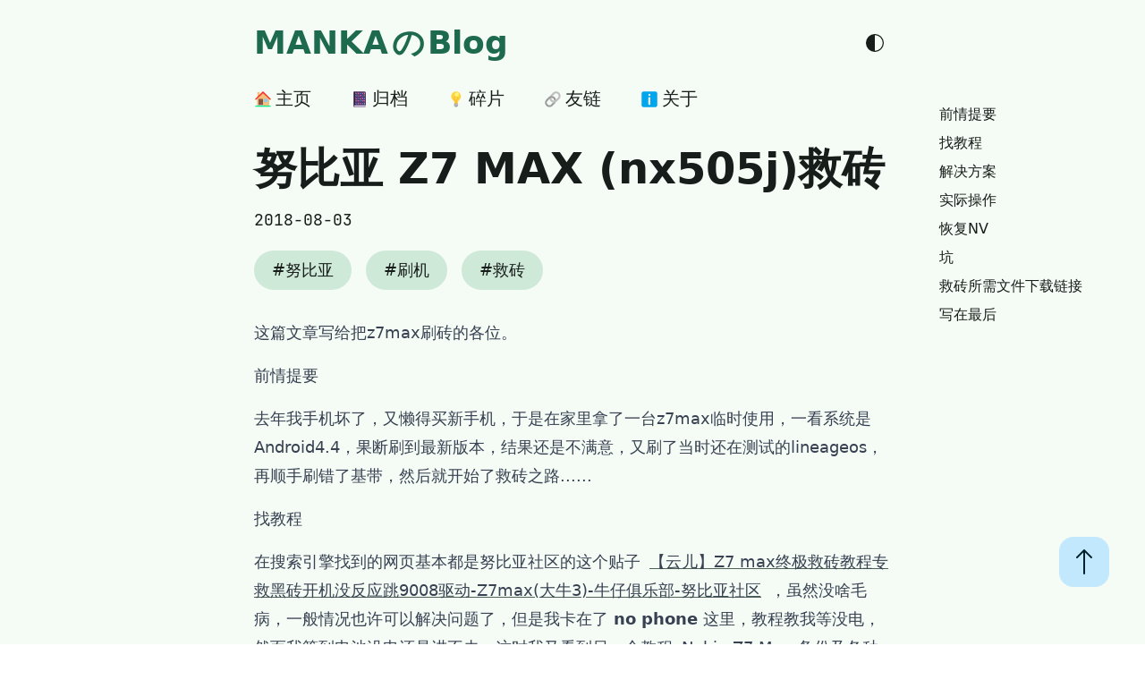

--- FILE ---
content_type: text/html
request_url: https://blog.nest.moe/posts/nubia-z7-max-flash
body_size: 8533
content:
<!DOCTYPE html><html  lang="zh"><head><meta charset="utf-8"><meta name="viewport" content="width=device-width, initial-scale=1"><title>努比亚 Z7 MAX (nx505j)救砖</title><link rel="stylesheet" href="/_nuxt/entry.kw0EQqUK.css" crossorigin><link rel="stylesheet" href="/_nuxt/_...CHD1nExc.css" crossorigin><link rel="stylesheet" href="/_nuxt/ScrollModule.DRbTHGnZ.css" crossorigin><link rel="stylesheet" href="/_nuxt/blog.Be18ytEh.css" crossorigin><link rel="stylesheet" href="/_nuxt/ProseCode.hl0x5t_k.css" crossorigin><link rel="preload" as="fetch" crossorigin="anonymous" href="/posts/nubia-z7-max-flash/_payload.json?90a965e6-d220-4ecb-9190-7c065382b028"><link rel="modulepreload" as="script" crossorigin href="/_nuxt/BxqCNI8O.js"><link rel="modulepreload" as="script" crossorigin href="/_nuxt/DZvlQDtA.js"><link rel="modulepreload" as="script" crossorigin href="/_nuxt/CQkVNdSp.js"><link rel="modulepreload" as="script" crossorigin href="/_nuxt/CppZ-h6U.js"><link rel="modulepreload" as="script" crossorigin href="/_nuxt/dWey0zO2.js"><link rel="modulepreload" as="script" crossorigin href="/_nuxt/DDSfdxlq.js"><link rel="modulepreload" as="script" crossorigin href="/_nuxt/Bm3wSKpt.js"><link rel="modulepreload" as="script" crossorigin href="/_nuxt/m3IzL_Rz.js"><link rel="modulepreload" as="script" crossorigin href="/_nuxt/B16Q3qFc.js"><link rel="modulepreload" as="script" crossorigin href="/_nuxt/CrABJ3gw.js"><link rel="modulepreload" as="script" crossorigin href="/_nuxt/BDIGzFva.js"><link rel="modulepreload" as="script" crossorigin href="/_nuxt/Cfeg6Fb6.js"><link rel="modulepreload" as="script" crossorigin href="/_nuxt/GR7jt4NR.js"><link rel="modulepreload" as="script" crossorigin href="/_nuxt/Dx1wfUic.js"><link rel="modulepreload" as="script" crossorigin href="/_nuxt/Cjb7g48S.js"><link rel="modulepreload" as="script" crossorigin href="/_nuxt/Bfp8Ie_X.js"><link rel="modulepreload" as="script" crossorigin href="/_nuxt/BSW1tmqv.js"><link rel="modulepreload" as="script" crossorigin href="/_nuxt/E266fYNI.js"><link rel="modulepreload" as="script" crossorigin href="/_nuxt/Ba4kqOZy.js"><link rel="modulepreload" as="script" crossorigin href="/_nuxt/CZluYcY3.js"><link rel="modulepreload" as="script" crossorigin href="/_nuxt/BEfIFQS1.js"><link rel="modulepreload" as="script" crossorigin href="/_nuxt/B03FrGar.js"><link rel="modulepreload" as="script" crossorigin href="/_nuxt/DKAikT8m.js"><link rel="modulepreload" as="script" crossorigin href="/_nuxt/CIvCNUxK.js"><link rel="modulepreload" as="script" crossorigin href="/_nuxt/DM9_EA5b.js"><link rel="modulepreload" as="script" crossorigin href="/_nuxt/DN2TFpH7.js"><link rel="modulepreload" as="script" crossorigin href="/_nuxt/Ce0xx8ch.js"><script>_=localStorage.darkMode||0;d=document;e=d.documentElement;m=d.createElement('meta');m.name='color-scheme';x=(_==0&&matchMedia('(prefers-color-scheme:dark)').matches||_==2)&&!e.className;m.content=x?'dark':'light';x&&e.classList.add('dark');d.head.appendChild(m)</script><meta name="keywords" content="努比亚, 刷机, 救砖"><meta property="twitter:image" content="https://blog.nest.moe/assets/og/image/posts/nubia-z7-max-flash.png"><meta property="twitter:creator" content="@manka_takami"><meta property="twitter:card" content="summary_large_image"><meta property="twitter:title" content="努比亚 Z7 MAX (nx505j)救砖"><meta property="twitter:description" content="这篇文章写给把z7max刷砖的各位。"><meta property="og:image" content="https://blog.nest.moe/assets/og/image/posts/nubia-z7-max-flash.png"><meta property="og:image:alt" content="MANKA の blog"><meta property="og:site_name" content="MANKA の blog"><meta property="og:type" content="website"><meta property="og:title" content="努比亚 Z7 MAX (nx505j)救砖"><meta property="og:description" content="这篇文章写给把z7max刷砖的各位。"><meta property="og:url" content="https://blog.nest.moe/posts/nubia-z7-max-flash"><meta name="description" content="这篇文章写给把z7max刷砖的各位。"><script type="module" src="/_nuxt/BxqCNI8O.js" crossorigin></script></head><body><div id="__nuxt"><div class="bg-light-surface dark:bg-dark-surface dark:text-dark-onSurface text-light-onSurface min-h-screen transition duration-150"><div class="grid grid-cols-12 gap-4"><div class="col-start-1 col-span-12 md:col-start-2 md:col-span-10"><main class="mx-0 md:mx-16 lg:mx-24 xl:mx-28"><div class="mx-4 md:mx-1 lg:mx-16"><div id="__blog__top__"></div><div class="py-6"><div class="flex items-center justify-between"><div class="text-4xl py-1 font-extrabold bg-clip-text text-transparent flex"><div class="dark:text-dark-primary text-light-primary hidden 2xs:inline-block">MANKA</div><!--[--><div class="hidden 2xs:inline-block w-[1em] h-[1em] mx-1 relative"><span class="dark:text-dark-primary text-light-primary">の</span></div><!--]--><div class="dark:text-dark-primary text-light-primary inline-block">Blog</div></div><button class="aspect-square rounded-xl tex-3xl transition-colors bg-light-surface hover:bg-light-surfaceDim text-light-onSurface dark:bg-dark-surface dark:hover:bg-dark-surfaceBright dark:text-dark-onSurface p-2" title="color theme button" aria-label="color theme button"><div class="i-bi:circle-half" style="width:1.25rem;height:1.25rem;"></div></button></div></div><div class="2xs:flex 2xs:flex-row 2xs:justify-start max-2xs:inline-block md:-mx-4 lg:-mx-5 -mx-2"><!--[--><div class="mr-1 max-2xs:inline-block"><a href="/" class="hover:underline underline-4 underline-offset-4 text-xl py-1 md:px-4 xl:px-5 px-2 rounded lg:no-underline lg:hover:no-underline text-light-onSurface dark:text-dark-onSurface decoration-light-onSurface lg:hover:bg-light-primaryContainer dark:decoration-dark-onSurface dark:lg:hover:bg-dark-primaryContainer transition-colors"><div class="i-fluent-emoji-flat:house max-2xs:inline-block 2xs:hidden xs:inline-block mr-1 mb-0.5"></div><span>主页</span></a></div><div class="mr-1 max-2xs:inline-block"><a href="/archives" class="hover:underline underline-4 underline-offset-4 text-xl py-1 md:px-4 xl:px-5 px-2 rounded lg:no-underline lg:hover:no-underline text-light-onSurface dark:text-dark-onSurface decoration-light-onSurface lg:hover:bg-light-primaryContainer dark:decoration-dark-onSurface dark:lg:hover:bg-dark-primaryContainer transition-colors"><div class="i-fluent-emoji-flat:notebook-with-decorative-cover max-2xs:inline-block 2xs:hidden xs:inline-block mr-1 mb-0.5"></div><span>归档</span></a></div><div class="mr-1 max-2xs:inline-block"><a href="/fragments" class="hover:underline underline-4 underline-offset-4 text-xl py-1 md:px-4 xl:px-5 px-2 rounded lg:no-underline lg:hover:no-underline text-light-onSurface dark:text-dark-onSurface decoration-light-onSurface lg:hover:bg-light-primaryContainer dark:decoration-dark-onSurface dark:lg:hover:bg-dark-primaryContainer transition-colors"><div class="i-fluent-emoji-flat:light-bulb max-2xs:inline-block 2xs:hidden xs:inline-block mr-1 mb-0.5"></div><span>碎片</span></a></div><div class="mr-1 max-2xs:inline-block"><a href="/links" class="hover:underline underline-4 underline-offset-4 text-xl py-1 md:px-4 xl:px-5 px-2 rounded lg:no-underline lg:hover:no-underline text-light-onSurface dark:text-dark-onSurface decoration-light-onSurface lg:hover:bg-light-primaryContainer dark:decoration-dark-onSurface dark:lg:hover:bg-dark-primaryContainer transition-colors"><div class="i-fluent-emoji-flat:link max-2xs:inline-block 2xs:hidden xs:inline-block mr-1 mb-0.5"></div><span>友链</span></a></div><div class="mr-1 max-2xs:inline-block"><a href="/about" class="hover:underline underline-4 underline-offset-4 text-xl py-1 md:px-4 xl:px-5 px-2 rounded lg:no-underline lg:hover:no-underline text-light-onSurface dark:text-dark-onSurface decoration-light-onSurface lg:hover:bg-light-primaryContainer dark:decoration-dark-onSurface dark:lg:hover:bg-dark-primaryContainer transition-colors"><div class="i-fluent-emoji-flat:information max-2xs:inline-block 2xs:hidden xs:inline-block mr-1 mb-0.5"></div><span>关于</span></a></div><!--]--></div><!--[--><div class="my-10"><h1 class="font-bold text-5xl"><a aria-current="page" href="/posts/nubia-z7-max-flash" class="router-link-active router-link-exact-active">努比亚 Z7 MAX (nx505j)救砖</a></h1><!----><p class="font-mono text-lg mt-5">2018-08-03</p><div class="my-5"><!--[--><div class="mr-4 mb-3 inline-block text-lg rounded-full px-5 py-2 bg-light-secondaryFixed dark:bg-dark-surfaceBright">#努比亚</div><div class="mr-4 mb-3 inline-block text-lg rounded-full px-5 py-2 bg-light-secondaryFixed dark:bg-dark-surfaceBright">#刷机</div><div class="mr-4 mb-3 inline-block text-lg rounded-full px-5 py-2 bg-light-secondaryFixed dark:bg-dark-surfaceBright">#救砖</div><!--]--></div><article class="prose sm:prose-lg dark:prose-invert prose-blockquote:not-italic max-w-full my-2"><div><p class="my-4"><!--[-->这篇文章写给把z7max刷砖的各位。<!--]--></p><h2 id="前情提要"><a href="#前情提要" class="no-underline after:content-[&#39;_¶&#39;] after:text-transparent hover:after:text-current"><!--[-->前情提要<!--]--></a></h2><p class="my-4"><!--[-->去年我手机坏了，又懒得买新手机，于是在家里拿了一台z7max临时使用，一看系统是Android4.4，果断刷到最新版本，结果还是不满意，又刷了当时还在测试的lineageos，再顺手刷错了基带，然后就开始了救砖之路......<!--]--></p><h2 id="找教程"><a href="#找教程" class="no-underline after:content-[&#39;_¶&#39;] after:text-transparent hover:after:text-current"><!--[-->找教程<!--]--></a></h2><p class="my-4"><!--[-->在搜索引擎找到的网页基本都是努比亚社区的这个贴子 <a href="https://bbs.nubia.cn/forum.php?mod=viewthread&amp;tid=416486" rel="nofollow" class="p-1 rounded pare transition-colors underline dark:decoration-dark-secondary decoration-light-secondary underline-offset-4 hover:decoration-light-primaryFixedDim dark:hover:decoration-dark-primaryFixedDim break-words" data-v-888a3620><!--[-->【云儿】Z7 max终极救砖教程专救黑砖开机没反应跳9008驱动-Z7max(大牛3)-牛仔俱乐部-努比亚社区<!--]--></a> ，虽然没啥毛病，一般情况也许可以解决问题了，但是我卡在了 <strong><!--[-->no phone<!--]--></strong> 这里，教程教我等没电，然而我等到电池没电还是进不去，这时我又看到另一个教程 <a href="https://bbs.nubia.cn/forum.php?mod=viewthread&amp;tid=296474" rel="nofollow" class="p-1 rounded pare transition-colors underline dark:decoration-dark-secondary decoration-light-secondary underline-offset-4 hover:decoration-light-primaryFixedDim dark:hover:decoration-dark-primaryFixedDim break-words" data-v-888a3620><!--[-->Nubia Z7 Max 备份及各种黑砖救砖教程-Z7max(大牛3)-牛仔俱乐部-努比亚社区<!--]--></a> :<!--]--></p><div class="my-2 px-3 border-l-4 border-light-primaryFixedDim dark:border-dark-primaryFixedDim"><!--[--><div class="my-4"><!--[--><strong><!--[-->无论手机状态如何，现在我们把它分为三种砖<!--]--></strong>：
砖一：Nubia Z7 Max 三键齐按，会进入QHSUSB_BULK模式, 此种模式的现象是, 如果在windows(比如win7)下连上数据线, 则会在电脑出现n多分区挂载,甚至会提示要格式化某些分区(这里要强调的是千万不要格式化任何分区,否则可能会变成砖二)
砖二：Nubia Z7 Max 按任何键都无反应，插上数据线不显示充电，插到电脑上显示qhsusb dload
砖三：Nubia Z7 Max 按任何键都无反应，插上数据线不显示充电，插到电脑上无任何显示<!--]--></div><div class="my-4"><!--[--><strong><!--[-->变砖原因<!--]--></strong>：
砖一：通常是因为分区失败，误删除了重要分区，例如Recovery和Fastboot，导致CPU将控制权限交给emmc某一分区后，此分区无启动文件，启动失败。
砖二：通常是因为分区时在windows下格式化了emmc，或是刷错了rom，导致CPU将控制权限交给emmc某一分区的那一小段程序丢失。
砖三：通常是手机在emmc挂载模式时，删除了所有分区，即emmc上所有分区数据均丢失, 导致USB,按键等任何动作，CPU无法响应。<!--]--></div><!--]--></div><p class="my-4"><!--[-->按照这里的说法，我遇到的是最严重的<strong><!--[-->砖三<!--]--></strong>，建议解决方式是<strong><!--[-->返厂<!--]--></strong>，返厂是不可能返厂的，还有一招是短接pad点，然而没效果。<!--]--></p><h2 id="解决方案"><a href="#解决方案" class="no-underline after:content-[&#39;_¶&#39;] after:text-transparent hover:after:text-current"><!--[-->解决方案<!--]--></a></h2><ul class="break-word dark:marker:text-dark-primary marker:text-light-primary list-disc pl-5"><!--[--><li><!--[-->即使是<strong><!--[-->砖三<!--]--></strong>也能硬上，遇上这种情况就得拆机，把电池拆了（把电池排线拆下），反正也用不上......
<strong><!--[-->这里要注意的是请妥善放置螺丝，我就有几颗螺丝掉了，虽然并没什么严重影响<!--]--></strong><strong><!--[-->底部的模块扣得比较紧，拆底部的模块请注意力度<!--]--></strong><!--]--></li><li><!--[-->连接电脑和手机，安装驱动（Windows10 可以联机搜索驱动），解压<strong><!--[-->NX505J.tar<!--]--></strong>，打开<strong><!--[-->努比亚急救工具<!--]--></strong>，刷入recovery，再用<strong><!--[-->nubia NX505J Updater V2.1.0<!--]--></strong>刷入<strong><!--[-->NX505J.tar<!--]--></strong>解压后的文件，理论上就基本满血恢复了。
<strong><!--[-->理论上应该没什么问题，后面会写我的做法<!--]--></strong><!--]--></li><li><!--[--><del class="bg-dark-onPrimaryContainer dark:bg-light-onPrimaryContainer text-transparent hover:bg-transparent hover:text-current dark:hover:bg-transparent rounded p-0.5 cursor-pointer" title="你知道得太多了"><!--[-->剩下的问题就是要刷回IMEI和MEID，这些看<a href="https://bbs.nubia.cn/forum.php?mod=viewthread&amp;tid=346335" rel="nofollow" class="p-1 rounded pare transition-colors underline dark:decoration-dark-secondary decoration-light-secondary underline-offset-4 hover:decoration-light-primaryFixedDim dark:hover:decoration-dark-primaryFixedDim break-words" data-v-888a3620><!--[-->教程<!--]--></a>就好了<!--]--></del> 教程贴被删，<a href="#%E6%81%A2%E5%A4%8DNV" class="p-1 rounded pare transition-colors underline dark:decoration-dark-secondary decoration-light-secondary underline-offset-4 hover:decoration-light-primaryFixedDim dark:hover:decoration-dark-primaryFixedDim break-words" data-v-888a3620><!--[-->往下翻<!--]--></a>我会简单说说
<del class="bg-dark-onPrimaryContainer dark:bg-light-onPrimaryContainer text-transparent hover:bg-transparent hover:text-current dark:hover:bg-transparent rounded p-0.5 cursor-pointer" title="你知道得太多了"><!--[--><strong><!--[-->这里有奇怪的问题，我至今还是想不明白MEID应该怎样修改，现在手机的MEID变得与外壳印刷的MEID不同<!--]--></strong><!--]--></del><!--]--></li><li><!--[-->愉快地等开机吧<!--]--></li><!--]--></ul><h2 id="实际操作"><a href="#实际操作" class="no-underline after:content-[&#39;_¶&#39;] after:text-transparent hover:after:text-current"><!--[-->实际操作<!--]--></a></h2><p class="my-4"><!--[-->这里是我的做法，比较混乱，以后可能会进行整理，全程用不上QPST：<!--]--></p><ul class="break-word dark:marker:text-dark-primary marker:text-light-primary list-disc pl-5"><!--[--><li><!--[--><del class="bg-dark-onPrimaryContainer dark:bg-light-onPrimaryContainer text-transparent hover:bg-transparent hover:text-current dark:hover:bg-transparent rounded p-0.5 cursor-pointer" title="你知道得太多了"><!--[-->还是先拆电池，用升级工具把他人的备份刷入，这时无限卡第一屏，连接电脑显示大量分区<!--]--></del>请跳过这步<!--]--></li><li><!--[-->三键（电源+音量-+音量+）进入9008，用急救工具箱刷recovery和引导等，再刷官方更新包<!--]--></li><li><!--[-->恢复nv文件<!--]--></li><!--]--></ul><h2 id="恢复nv"><a href="#恢复nv" class="no-underline after:content-[&#39;_¶&#39;] after:text-transparent hover:after:text-current"><!--[-->恢复NV<!--]--></a></h2><p class="my-4"><!--[-->既然原帖被删，我就在这里说说罢<!--]--></p><ul class="break-word dark:marker:text-dark-primary marker:text-light-primary list-disc pl-5"><!--[--><li><!--[-->下载并解压我提供的文件<strong><!--[-->80CF7B66_0.rar<!--]--></strong>，并使用WinHex打开里面的文件<strong><!--[-->80CF7B66_0.qcn<!--]--></strong><!--]--></li><li><!--[-->在导航栏点击 Search -&gt; Find Hex Values...
<ul class="break-word dark:marker:text-dark-primary marker:text-light-primary list-disc pl-5"><!--[--><li><!--[-->imei1搜索<code class="break-all whitespace-pre-wrap bg-light-secondaryFixed dark:bg-dark-surfaceBright rounded px-2 mx-0.5" data-v-3e7eaccd><!--[-->8A46740602091235<!--]--><!----></code><!--]--></li><li><!--[-->imei2搜索<code class="break-all whitespace-pre-wrap bg-light-secondaryFixed dark:bg-dark-surfaceBright rounded px-2 mx-0.5" data-v-3e7eaccd><!--[-->8A46740612011236<!--]--><!----></code><!--]--></li><li><!--[-->meid要注意看上面的规律搜索<code class="break-all whitespace-pre-wrap bg-light-secondaryFixed dark:bg-dark-surfaceBright rounded px-2 mx-0.5" data-v-3e7eaccd><!--[-->123456E10400000A<!--]--><!----></code><!--]--></li><!--]--></ul><!--]--></li><!--]--></ul><p class="my-4"><!--[-->其中 IMEI 处理的规律是<strong><!--[-->两个一组，反向搭配，首位补A<!--]--></strong>，举个例子：<!--]--></p><div class="overflow-x-auto"><table class="min-w-full whitespace-nowrap [&amp;_th]:border-b [&amp;_td]:border-b [&amp;_th]:border-light-primary [&amp;_td]:border-light-primary dark:[&amp;_th]:border-dark-primary dark:[&amp;_td]:border-dark-primary"><!--[--><thead><!--[--><tr><!--[--><th align="left"><!--[-->状态<!--]--></th><th align="left"><!--[-->内容<!--]--></th><!--]--></tr><!--]--></thead><tbody><!--[--><tr><!--[--><td align="left"><!--[-->原始 imei (文件)<!--]--></td><td align="left"><!--[--><code class="break-all whitespace-pre-wrap bg-light-secondaryFixed dark:bg-dark-surfaceBright rounded px-2 mx-0.5" data-v-3e7eaccd><!--[-->8A 46 74 06 02 09 12 35<!--]--><!----></code><!--]--></td><!--]--></tr><tr><!--[--><td align="left"><!--[-->实际 imei (实际)<!--]--></td><td align="left"><!--[--><code class="break-all whitespace-pre-wrap bg-light-secondaryFixed dark:bg-dark-surfaceBright rounded px-2 mx-0.5" data-v-3e7eaccd><!--[-->8 64 47 60 20 90 21 53<!--]--><!----></code><!--]--></td><!--]--></tr><!--]--></tbody><!--]--></table></div><p class="my-4"><!--[-->本机是双卡机，所以 IMEI 要处理两次<!--]--></p><p class="my-4"><!--[-->而 MEID 是<strong><!--[-->两个一组，倒序排列，首位补0<!--]--></strong>，例子：<!--]--></p><div class="overflow-x-auto"><table class="min-w-full whitespace-nowrap [&amp;_th]:border-b [&amp;_td]:border-b [&amp;_th]:border-light-primary [&amp;_td]:border-light-primary dark:[&amp;_th]:border-dark-primary dark:[&amp;_td]:border-dark-primary"><!--[--><thead><!--[--><tr><!--[--><th align="left"><!--[-->状态<!--]--></th><th align="left"><!--[-->内容<!--]--></th><!--]--></tr><!--]--></thead><tbody><!--[--><tr><!--[--><td align="left"><!--[-->原始 meid (文件)<!--]--></td><td align="left"><!--[--><code class="break-all whitespace-pre-wrap bg-light-secondaryFixed dark:bg-dark-surfaceBright rounded px-2 mx-0.5" data-v-3e7eaccd><!--[-->12 34 56 E1 04 00 00 0A<!--]--><!----></code><!--]--></td><!--]--></tr><tr><!--[--><td align="left"><!--[-->实际 meid (实际)<!--]--></td><td align="left"><!--[--><code class="break-all whitespace-pre-wrap bg-light-secondaryFixed dark:bg-dark-surfaceBright rounded px-2 mx-0.5" data-v-3e7eaccd><!--[-->A 00 00 04 E1 56 34 12<!--]--><!----></code><!--]--></td><!--]--></tr><!--]--></tbody><!--]--></table></div><p class="my-4"><!--[-->处理完以后将新的 qcn 文件改名 <code class="break-all whitespace-pre-wrap bg-light-secondaryFixed dark:bg-dark-surfaceBright rounded px-2 mx-0.5" data-v-3e7eaccd><!--[-->nv.qcn<!--]--><!----></code> 复制并替换 <code class="break-all whitespace-pre-wrap bg-light-secondaryFixed dark:bg-dark-surfaceBright rounded px-2 mx-0.5" data-v-3e7eaccd><!--[-->20150307002854_IMEI864476021727448_BackupNVrestoreFile.zip<!--]--><!----></code> 中的对应文件，将这个 zip 文件复制到 <code class="break-all whitespace-pre-wrap bg-light-secondaryFixed dark:bg-dark-surfaceBright rounded px-2 mx-0.5" data-v-3e7eaccd><!--[-->C:\nubia Backup<!--]--><!----></code>，打开刷机工具 (即<code class="break-all whitespace-pre-wrap bg-light-secondaryFixed dark:bg-dark-surfaceBright rounded px-2 mx-0.5" data-v-3e7eaccd><!--[-->nubia NX505J Updater V2.1.0.exe<!--]--><!----></code>)后右键工具栏顶部选择<strong><!--[-->恢复参数<!--]--></strong>，按照提示操作<!--]--></p><h2 id="坑"><a href="#坑" class="no-underline after:content-[&#39;_¶&#39;] after:text-transparent hover:after:text-current"><!--[-->坑<!--]--></a></h2><p class="my-4"><!--[-->这次刷机遇上很多大坑，这里列举一些<!--]--></p><ul class="break-word dark:marker:text-dark-primary marker:text-light-primary list-disc pl-5"><!--[--><li><!--[--><strong><!--[-->最大的难点在于找各种文件/刷机包，这些东西都是随着时间的流逝逐渐消失，要找齐并不容易<!--]--></strong><!--]--></li><li><!--[-->Z7 Max 的 fastboot 什么都不会显示，曾经的我一直以为没能成功进入<!--]--></li><li><!--[-->qpst显示 <strong><!--[-->no phone<!--]--></strong>，那就不用qpst<!--]--></li><li><!--[-->不论是努比亚官方还是努比亚社区成员的文件都存在百度网盘上面，由于百度网盘限速和乱取消分享，很多文件都会显示不存在或者下载速度极慢；存储在努比亚社区的文件根本无法下载......这些问题导致救砖的绝大部分时间都要花在找文件和下载文件上面<!--]--></li><li><!--[-->努比亚社区的救砖贴建议大家使用镜像覆盖，然而发帖人提供的百度网盘链接已经被取消，且无法找到其他下载链接<!--]--></li><li><!--[-->使用努比亚急救工具箱刷入4.4recovery会失败，原因未知<!--]--></li><li><!--[-->第三方的包内置大量其他软件，是他人提供自己手机的备份造成的<!--]--></li><!--]--></ul><h2 id="救砖所需文件下载链接"><a href="#救砖所需文件下载链接" class="no-underline after:content-[&#39;_¶&#39;] after:text-transparent hover:after:text-current"><!--[-->救砖所需文件下载链接<!--]--></a></h2><p class="my-4"><!--[-->由于百度网盘随时会取消分享链接，所以我另外提供Google Drive链接<!--]--></p><ul class="break-word dark:marker:text-dark-primary marker:text-light-primary list-disc pl-5"><!--[--><li><!--[-->百度网盘：链接: <a href="https://pan.baidu.com/s/1Q6ibvbD1-ZsFEkVCPMTF6g" rel="nofollow" class="p-1 rounded pare transition-colors underline dark:decoration-dark-secondary decoration-light-secondary underline-offset-4 hover:decoration-light-primaryFixedDim dark:hover:decoration-dark-primaryFixedDim break-words" data-v-888a3620><!--[-->https://pan.baidu.com/s/1Q6ibvbD1-ZsFEkVCPMTF6g<!--]--></a> 密码: aw9e<!--]--></li><li><!--[-->Gdrive：<a href="https://drive.google.com/open?id=1tZJPCLIvc_hNFVKuZzQ2i0luHJL32HIu" rel="nofollow" class="p-1 rounded pare transition-colors underline dark:decoration-dark-secondary decoration-light-secondary underline-offset-4 hover:decoration-light-primaryFixedDim dark:hover:decoration-dark-primaryFixedDim break-words" data-v-888a3620><!--[-->https://drive.google.com/open?id=1tZJPCLIvc_hNFVKuZzQ2i0luHJL32HIu<!--]--></a><!--]--></li><!--]--></ul><h2 id="写在最后"><a href="#写在最后" class="no-underline after:content-[&#39;_¶&#39;] after:text-transparent hover:after:text-current"><!--[-->写在最后<!--]--></a></h2><p class="my-4"><!--[-->愿大家能早日恢复手机<!--]--></p></div></article><!----><!--[--><hr class="my-5 dark:border-dark-primary border-light-primary" data-v-58e80e3f><h2 class="my-5 text-2xl text-light-onSurface dark:text-dark-onSurface" data-v-58e80e3f><a href="#comment" class="no-underline" data-v-58e80e3f>评论区</a></h2><div id="disqus_thread" data-v-58e80e3f></div><div class="comments" id="comment" data-v-58e80e3f><span data-v-58e80e3f></span></div><!--]--><!--[--><div class="lg:hidden fixed top-0 left-0 transition-colors h-0 w-0" data-v-ef457b5f></div><div class="lg:right-5 fixed lg:block max-lg:z-10 max-lg:bottom-0 max-lg:left-0 max-lg:bg-light-surfaceDim max-lg:dark:bg-dark-surfaceBright max-lg:rounded-t-2xl lg:top-[100px] w-full lg:w-[200px] xl:w-[230px] hidden" data-v-ef457b5f><div class="py-3 px-3 overflow-y-auto w-full" style="max-height:450px;" data-v-ef457b5f><h5 class="mb-2 dark:text-white flex justify-between w-full lg:hidden" data-v-ef457b5f><span class="text-lg" data-v-ef457b5f>文章目录</span><button class="p-1 h-7 w-7 cursor-pointer" title="table of contents" aria-label="table of contents" data-v-ef457b5f><div class="i-bi:x-lg" style="width:100%;height:100%;" data-v-ef457b5f></div></button></h5><!--[--><div class="duration-150 transition-all w-full block truncate" data-v-ef457b5f><a id="toc_前情提要" href="#前情提要" class="block hover:text-gray-600 dark:hover:text-white p-1 pl-2 block w-full truncate text-left" data-v-ef457b5f>前情提要</a><!----></div><div class="duration-150 transition-all w-full block truncate" data-v-ef457b5f><a id="toc_找教程" href="#找教程" class="block hover:text-gray-600 dark:hover:text-white p-1 pl-2 block w-full truncate text-left" data-v-ef457b5f>找教程</a><!----></div><div class="duration-150 transition-all w-full block truncate" data-v-ef457b5f><a id="toc_解决方案" href="#解决方案" class="block hover:text-gray-600 dark:hover:text-white p-1 pl-2 block w-full truncate text-left" data-v-ef457b5f>解决方案</a><!----></div><div class="duration-150 transition-all w-full block truncate" data-v-ef457b5f><a id="toc_实际操作" href="#实际操作" class="block hover:text-gray-600 dark:hover:text-white p-1 pl-2 block w-full truncate text-left" data-v-ef457b5f>实际操作</a><!----></div><div class="duration-150 transition-all w-full block truncate" data-v-ef457b5f><a id="toc_恢复nv" href="#恢复nv" class="block hover:text-gray-600 dark:hover:text-white p-1 pl-2 block w-full truncate text-left" data-v-ef457b5f>恢复NV</a><!----></div><div class="duration-150 transition-all w-full block truncate" data-v-ef457b5f><a id="toc_坑" href="#坑" class="block hover:text-gray-600 dark:hover:text-white p-1 pl-2 block w-full truncate text-left" data-v-ef457b5f>坑</a><!----></div><div class="duration-150 transition-all w-full block truncate" data-v-ef457b5f><a id="toc_救砖所需文件下载链接" href="#救砖所需文件下载链接" class="block hover:text-gray-600 dark:hover:text-white p-1 pl-2 block w-full truncate text-left" data-v-ef457b5f>救砖所需文件下载链接</a><!----></div><div class="duration-150 transition-all w-full block truncate" data-v-ef457b5f><a id="toc_写在最后" href="#写在最后" class="block hover:text-gray-600 dark:hover:text-white p-1 pl-2 block w-full truncate text-left" data-v-ef457b5f>写在最后</a><!----></div><!--]--></div></div><div class="rounded-2xl block lg:hidden cursor-pointer right-5 md:right-10 bottom-[6.5rem] md:bottom-[8.5rem] fixed" data-v-ef457b5f><div class="rounded-2xl aspect-square hover:shadow-2xl bg-light-tertiaryFixed hover:bg-light-tertiaryFixedDim text-light-onTertiaryFixed dark:bg-dark-tertiaryFixedDim dark:hover:bg-dark-tertiaryFixed dark:text-dark-onTertiaryFixed p-3 transition-all" data-v-ef457b5f><div class="size-6 md:size-8" data-v-ef457b5f><div class="i-bi:list-ul" style="width:100%;height:100%;" data-v-ef457b5f></div></div></div></div><!--]--><div class="fixed right-5 bottom-10 md:right-10 md:bottom-16 cursor-pointer"><a href="#__blog__top__" class="rounded-2xl cursor-pointer" title="scroll to top button" aria-label="scroll to top button"><div class="rounded-2xl aspect-square hover:shadow-2xl bg-light-tertiaryFixed hover:bg-light-tertiaryFixedDim text-light-onTertiaryFixed dark:bg-dark-tertiaryFixedDim dark:hover:bg-dark-tertiaryFixed dark:text-dark-onTertiaryFixed p-3 transition-all"><div class="size-6 md:size-8"><div class="i-bi:arrow-up" style="width:100%;height:100%;"></div></div></div></a></div></div><!--]--></div><footer class="flex flex-col py-10 md:mx-0 mx-4 lg:mx-16 text-sm"><section class="text-light-onSurface dark:text-dark-onSurface font-sans mb-1">© 2026 <a href="/" class="font-bold">MANKA</a>. Powered by <span class="px-1 rounded"><svg class="inline-block" width="1.75rem" height="1.75rem" viewBox="0 0 900 900" fill="none" xmlns="http://www.w3.org/2000/svg"><path d="M504.908 750H839.476C850.103 750.001 860.542 747.229 869.745 741.963C878.948 736.696 886.589 729.121 891.9 719.999C897.211 710.876 900.005 700.529 900 689.997C899.995 679.465 897.193 669.12 891.873 660.002L667.187 274.289C661.876 265.169 654.237 257.595 645.036 252.329C635.835 247.064 625.398 244.291 614.773 244.291C604.149 244.291 593.711 247.064 584.511 252.329C575.31 257.595 567.67 265.169 562.36 274.289L504.908 372.979L392.581 179.993C387.266 170.874 379.623 163.301 370.42 158.036C361.216 152.772 350.777 150 340.151 150C329.525 150 319.086 152.772 309.883 158.036C300.679 163.301 293.036 170.874 287.721 179.993L8.12649 660.002C2.80743 669.12 0.00462935 679.465 5.72978e-06 689.997C-0.00461789 700.529 2.78909 710.876 8.10015 719.999C13.4112 729.121 21.0523 736.696 30.255 741.963C39.4576 747.229 49.8973 750.001 60.524 750H270.538C353.748 750 415.112 713.775 457.336 643.101L559.849 467.145L614.757 372.979L779.547 655.834H559.849L504.908 750ZM267.114 655.737L120.551 655.704L340.249 278.586L449.87 467.145L376.474 593.175C348.433 639.03 316.577 655.737 267.114 655.737Z" fill="#00DC82"></path></svg></span></section><section><a href="/rss.xml" rel="noopener noreferrer" target="_blank" class="px-1 rounded flex w-max items-center dark:bg-dark-primaryContainer bg-light-primaryContainer transition-colors"><div class="i-bi:rss-fill" style="width:16px;height:16px;"></div><span class="ml-1">Subscribe via RSS</span></a></section></footer><span></span></main></div></div></div></div><div id="teleports"></div><script type="application/json" data-nuxt-data="nuxt-app" data-ssr="true" id="__NUXT_DATA__" data-src="/posts/nubia-z7-max-flash/_payload.json?90a965e6-d220-4ecb-9190-7c065382b028">[{"state":1,"once":3,"_errors":4,"serverRendered":6,"path":7,"prerenderedAt":8},["Reactive",2],{},["Set"],["ShallowReactive",5],{"$f20jf2liTXvchctjFnyIVIIaaJDhzgyDsZqfSBL8ygDs":-1,"$fEG88vLa3ckanN_GexfLKrWLsDa-P2QohW_MAaOdcbuI":-1},true,"/posts/nubia-z7-max-flash",1768576622972]</script><script>window.__NUXT__={};window.__NUXT__.config={public:{NUXT_DEV:false,mdc:{components:{prose:true,map:{del:"ProseDel"}},headings:{anchorLinks:{h1:false,h2:true,h3:true,h4:true,h5:false,h6:false}}},content:{wsUrl:""}},app:{baseURL:"/",buildId:"90a965e6-d220-4ecb-9190-7c065382b028",buildAssetsDir:"/_nuxt/",cdnURL:""}}</script></body></html>

--- FILE ---
content_type: text/css
request_url: https://blog.nest.moe/_nuxt/entry.kw0EQqUK.css
body_size: 18322
content:
@font-face{font-display:swap;font-family:JetBrains Mono;font-style:normal;font-weight:400;src:url(../fonts/webfonts/JetBrainsMono-ASCII.woff2) format("woff2");unicode-range:u+0020-007f}*,:after,:before{--tw-border-spacing-x:0;--tw-border-spacing-y:0;--tw-translate-x:0;--tw-translate-y:0;--tw-rotate:0;--tw-skew-x:0;--tw-skew-y:0;--tw-scale-x:1;--tw-scale-y:1;--tw-pan-x: ;--tw-pan-y: ;--tw-pinch-zoom: ;--tw-scroll-snap-strictness:proximity;--tw-gradient-from-position: ;--tw-gradient-via-position: ;--tw-gradient-to-position: ;--tw-ordinal: ;--tw-slashed-zero: ;--tw-numeric-figure: ;--tw-numeric-spacing: ;--tw-numeric-fraction: ;--tw-ring-inset: ;--tw-ring-offset-width:0px;--tw-ring-offset-color:#fff;--tw-ring-color:rgba(59,130,246,.5);--tw-ring-offset-shadow:0 0 #0000;--tw-ring-shadow:0 0 #0000;--tw-shadow:0 0 #0000;--tw-shadow-colored:0 0 #0000;--tw-blur: ;--tw-brightness: ;--tw-contrast: ;--tw-grayscale: ;--tw-hue-rotate: ;--tw-invert: ;--tw-saturate: ;--tw-sepia: ;--tw-drop-shadow: ;--tw-backdrop-blur: ;--tw-backdrop-brightness: ;--tw-backdrop-contrast: ;--tw-backdrop-grayscale: ;--tw-backdrop-hue-rotate: ;--tw-backdrop-invert: ;--tw-backdrop-opacity: ;--tw-backdrop-saturate: ;--tw-backdrop-sepia: ;--tw-contain-size: ;--tw-contain-layout: ;--tw-contain-paint: ;--tw-contain-style: }::backdrop{--tw-border-spacing-x:0;--tw-border-spacing-y:0;--tw-translate-x:0;--tw-translate-y:0;--tw-rotate:0;--tw-skew-x:0;--tw-skew-y:0;--tw-scale-x:1;--tw-scale-y:1;--tw-pan-x: ;--tw-pan-y: ;--tw-pinch-zoom: ;--tw-scroll-snap-strictness:proximity;--tw-gradient-from-position: ;--tw-gradient-via-position: ;--tw-gradient-to-position: ;--tw-ordinal: ;--tw-slashed-zero: ;--tw-numeric-figure: ;--tw-numeric-spacing: ;--tw-numeric-fraction: ;--tw-ring-inset: ;--tw-ring-offset-width:0px;--tw-ring-offset-color:#fff;--tw-ring-color:rgba(59,130,246,.5);--tw-ring-offset-shadow:0 0 #0000;--tw-ring-shadow:0 0 #0000;--tw-shadow:0 0 #0000;--tw-shadow-colored:0 0 #0000;--tw-blur: ;--tw-brightness: ;--tw-contrast: ;--tw-grayscale: ;--tw-hue-rotate: ;--tw-invert: ;--tw-saturate: ;--tw-sepia: ;--tw-drop-shadow: ;--tw-backdrop-blur: ;--tw-backdrop-brightness: ;--tw-backdrop-contrast: ;--tw-backdrop-grayscale: ;--tw-backdrop-hue-rotate: ;--tw-backdrop-invert: ;--tw-backdrop-opacity: ;--tw-backdrop-saturate: ;--tw-backdrop-sepia: ;--tw-contain-size: ;--tw-contain-layout: ;--tw-contain-paint: ;--tw-contain-style: }*,:after,:before{border:0 solid #e5e7eb;box-sizing:border-box}:after,:before{--tw-content:""}:host,html{line-height:1.5;-webkit-text-size-adjust:100%;font-family:ui-sans-serif,system-ui,sans-serif,Apple Color Emoji,Segoe UI Emoji,Segoe UI Symbol,Noto Color Emoji;font-feature-settings:normal;font-variation-settings:normal;-moz-tab-size:4;-o-tab-size:4;tab-size:4;-webkit-tap-highlight-color:transparent}body{line-height:inherit;margin:0}hr{border-top-width:1px;color:inherit;height:0}abbr:where([title]){-webkit-text-decoration:underline dotted;text-decoration:underline dotted}h1,h2,h3,h4,h5,h6{font-size:inherit;font-weight:inherit}a{color:inherit;text-decoration:inherit}b,strong{font-weight:bolder}code,kbd,pre,samp{font-family:JetBrains Mono,ui-monospace,SFMono-Regular,Menlo,Monaco,Consolas,Liberation Mono,Courier New,monospace,monospace;font-feature-settings:normal;font-size:1em;font-variation-settings:normal}small{font-size:80%}sub,sup{font-size:75%;line-height:0;position:relative;vertical-align:baseline}sub{bottom:-.25em}sup{top:-.5em}table{border-collapse:collapse;border-color:inherit;text-indent:0}button,input,optgroup,select,textarea{color:inherit;font-family:inherit;font-feature-settings:inherit;font-size:100%;font-variation-settings:inherit;font-weight:inherit;letter-spacing:inherit;line-height:inherit;margin:0;padding:0}button,select{text-transform:none}button,input:where([type=button]),input:where([type=reset]),input:where([type=submit]){-webkit-appearance:button;background-color:transparent;background-image:none}:-moz-focusring{outline:auto}:-moz-ui-invalid{box-shadow:none}progress{vertical-align:baseline}::-webkit-inner-spin-button,::-webkit-outer-spin-button{height:auto}[type=search]{-webkit-appearance:textfield;outline-offset:-2px}::-webkit-search-decoration{-webkit-appearance:none}::-webkit-file-upload-button{-webkit-appearance:button;font:inherit}summary{display:list-item}blockquote,dd,dl,figure,h1,h2,h3,h4,h5,h6,hr,p,pre{margin:0}fieldset{margin:0}fieldset,legend{padding:0}menu,ol,ul{list-style:none;margin:0;padding:0}dialog{padding:0}textarea{resize:vertical}input::-moz-placeholder,textarea::-moz-placeholder{color:#9ca3af;opacity:1}input::placeholder,textarea::placeholder{color:#9ca3af;opacity:1}[role=button],button{cursor:pointer}:disabled{cursor:default}audio,canvas,embed,iframe,img,object,svg,video{display:block;vertical-align:middle}img,video{height:auto;max-width:100%}[hidden]:where(:not([hidden=until-found])){display:none}[multiple],[type=date],[type=datetime-local],[type=email],[type=month],[type=number],[type=password],[type=search],[type=tel],[type=text],[type=time],[type=url],[type=week],input:where(:not([type])),select,textarea{-webkit-appearance:none;-moz-appearance:none;appearance:none;background-color:#fff;border-color:#6b7280;border-radius:0;border-width:1px;font-size:1rem;line-height:1.5rem;padding:.5rem .75rem;--tw-shadow:0 0 #0000}[multiple]:focus,[type=date]:focus,[type=datetime-local]:focus,[type=email]:focus,[type=month]:focus,[type=number]:focus,[type=password]:focus,[type=search]:focus,[type=tel]:focus,[type=text]:focus,[type=time]:focus,[type=url]:focus,[type=week]:focus,input:where(:not([type])):focus,select:focus,textarea:focus{outline:2px solid transparent;outline-offset:2px;--tw-ring-inset:var(--tw-empty, );--tw-ring-offset-width:0px;--tw-ring-offset-color:#fff;--tw-ring-color:#2563eb;--tw-ring-offset-shadow:var(--tw-ring-inset) 0 0 0 var(--tw-ring-offset-width) var(--tw-ring-offset-color);--tw-ring-shadow:var(--tw-ring-inset) 0 0 0 calc(1px + var(--tw-ring-offset-width)) var(--tw-ring-color);border-color:#2563eb;box-shadow:var(--tw-ring-offset-shadow),var(--tw-ring-shadow),var(--tw-shadow)}input::-moz-placeholder,textarea::-moz-placeholder{color:#6b7280;opacity:1}input::placeholder,textarea::placeholder{color:#6b7280;opacity:1}::-webkit-datetime-edit-fields-wrapper{padding:0}::-webkit-date-and-time-value{min-height:1.5em;text-align:inherit}::-webkit-datetime-edit{display:inline-flex}::-webkit-datetime-edit,::-webkit-datetime-edit-day-field,::-webkit-datetime-edit-hour-field,::-webkit-datetime-edit-meridiem-field,::-webkit-datetime-edit-millisecond-field,::-webkit-datetime-edit-minute-field,::-webkit-datetime-edit-month-field,::-webkit-datetime-edit-second-field,::-webkit-datetime-edit-year-field{padding-bottom:0;padding-top:0}select{background-image:url("data:image/svg+xml;charset=utf-8,%3Csvg xmlns='http://www.w3.org/2000/svg' fill='none' viewBox='0 0 20 20'%3E%3Cpath stroke='%236b7280' stroke-linecap='round' stroke-linejoin='round' stroke-width='1.5' d='m6 8 4 4 4-4'/%3E%3C/svg%3E");background-position:right .5rem center;background-repeat:no-repeat;background-size:1.5em 1.5em;padding-right:2.5rem;-webkit-print-color-adjust:exact;print-color-adjust:exact}[multiple],[size]:where(select:not([size="1"])){background-image:none;background-position:0 0;background-repeat:unset;background-size:initial;padding-right:.75rem;-webkit-print-color-adjust:unset;print-color-adjust:unset}[type=checkbox],[type=radio]{-webkit-appearance:none;-moz-appearance:none;appearance:none;background-color:#fff;background-origin:border-box;border-color:#6b7280;border-width:1px;color:#2563eb;display:inline-block;flex-shrink:0;height:1rem;padding:0;-webkit-print-color-adjust:exact;print-color-adjust:exact;-webkit-user-select:none;-moz-user-select:none;user-select:none;vertical-align:middle;width:1rem;--tw-shadow:0 0 #0000}[type=checkbox]{border-radius:0}[type=radio]{border-radius:100%}[type=checkbox]:focus,[type=radio]:focus{outline:2px solid transparent;outline-offset:2px;--tw-ring-inset:var(--tw-empty, );--tw-ring-offset-width:2px;--tw-ring-offset-color:#fff;--tw-ring-color:#2563eb;--tw-ring-offset-shadow:var(--tw-ring-inset) 0 0 0 var(--tw-ring-offset-width) var(--tw-ring-offset-color);--tw-ring-shadow:var(--tw-ring-inset) 0 0 0 calc(2px + var(--tw-ring-offset-width)) var(--tw-ring-color);box-shadow:var(--tw-ring-offset-shadow),var(--tw-ring-shadow),var(--tw-shadow)}[type=checkbox]:checked,[type=radio]:checked{background-color:currentColor;background-position:50%;background-repeat:no-repeat;background-size:100% 100%;border-color:transparent}[type=checkbox]:checked{background-image:url("data:image/svg+xml;charset=utf-8,%3Csvg xmlns='http://www.w3.org/2000/svg' fill='%23fff' viewBox='0 0 16 16'%3E%3Cpath d='M12.207 4.793a1 1 0 0 1 0 1.414l-5 5a1 1 0 0 1-1.414 0l-2-2a1 1 0 0 1 1.414-1.414L6.5 9.086l4.293-4.293a1 1 0 0 1 1.414 0'/%3E%3C/svg%3E")}@media(forced-colors:active){[type=checkbox]:checked{-webkit-appearance:auto;-moz-appearance:auto;appearance:auto}}[type=radio]:checked{background-image:url("data:image/svg+xml;charset=utf-8,%3Csvg xmlns='http://www.w3.org/2000/svg' fill='%23fff' viewBox='0 0 16 16'%3E%3Ccircle cx='8' cy='8' r='3'/%3E%3C/svg%3E")}@media(forced-colors:active){[type=radio]:checked{-webkit-appearance:auto;-moz-appearance:auto;appearance:auto}}[type=checkbox]:checked:focus,[type=checkbox]:checked:hover,[type=radio]:checked:focus,[type=radio]:checked:hover{background-color:currentColor;border-color:transparent}[type=checkbox]:indeterminate{background-color:currentColor;background-image:url("data:image/svg+xml;charset=utf-8,%3Csvg xmlns='http://www.w3.org/2000/svg' fill='none' viewBox='0 0 16 16'%3E%3Cpath stroke='%23fff' stroke-linecap='round' stroke-linejoin='round' stroke-width='2' d='M4 8h8'/%3E%3C/svg%3E");background-position:50%;background-repeat:no-repeat;background-size:100% 100%;border-color:transparent}@media(forced-colors:active){[type=checkbox]:indeterminate{-webkit-appearance:auto;-moz-appearance:auto;appearance:auto}}[type=checkbox]:indeterminate:focus,[type=checkbox]:indeterminate:hover{background-color:currentColor;border-color:transparent}[type=file]{background:unset;border-color:inherit;border-radius:0;border-width:0;font-size:unset;line-height:inherit;padding:0}[type=file]:focus{outline:1px solid ButtonText;outline:1px auto -webkit-focus-ring-color}.\!container{width:100%!important}.container{width:100%}@media(min-width:300px){.\!container{max-width:300px!important}.container{max-width:300px}}@media(min-width:375px){.\!container{max-width:375px!important}.container{max-width:375px}}@media(min-width:475px){.\!container{max-width:475px!important}.container{max-width:475px}}@media(min-width:640px){.\!container{max-width:640px!important}.container{max-width:640px}}@media(min-width:768px){.\!container{max-width:768px!important}.container{max-width:768px}}@media(min-width:1024px){.\!container{max-width:1024px!important}.container{max-width:1024px}}@media(min-width:1280px){.\!container{max-width:1280px!important}.container{max-width:1280px}}@media(min-width:1536px){.\!container{max-width:1536px!important}.container{max-width:1536px}}.prose{color:var(--tw-prose-body);max-width:65ch}.prose :where(p):not(:where([class~=not-prose],[class~=not-prose] *)){margin-bottom:1.25em;margin-top:1.25em}.prose :where([class~=lead]):not(:where([class~=not-prose],[class~=not-prose] *)){color:var(--tw-prose-lead);font-size:1.25em;line-height:1.6;margin-bottom:1.2em;margin-top:1.2em}.prose :where(a):not(:where([class~=not-prose],[class~=not-prose] *)){color:var(--tw-prose-links);font-weight:500;text-decoration:underline}.prose :where(strong):not(:where([class~=not-prose],[class~=not-prose] *)){color:var(--tw-prose-bold);font-weight:600}.prose :where(a strong):not(:where([class~=not-prose],[class~=not-prose] *)){color:inherit}.prose :where(blockquote strong):not(:where([class~=not-prose],[class~=not-prose] *)){color:inherit}.prose :where(thead th strong):not(:where([class~=not-prose],[class~=not-prose] *)){color:inherit}.prose :where(ol):not(:where([class~=not-prose],[class~=not-prose] *)){list-style-type:decimal;margin-bottom:1.25em;margin-top:1.25em;padding-inline-start:1.625em}.prose :where(ol[type=A]):not(:where([class~=not-prose],[class~=not-prose] *)){list-style-type:upper-alpha}.prose :where(ol[type=a]):not(:where([class~=not-prose],[class~=not-prose] *)){list-style-type:lower-alpha}.prose :where(ol[type=A s]):not(:where([class~=not-prose],[class~=not-prose] *)){list-style-type:upper-alpha}.prose :where(ol[type=a s]):not(:where([class~=not-prose],[class~=not-prose] *)){list-style-type:lower-alpha}.prose :where(ol[type=I]):not(:where([class~=not-prose],[class~=not-prose] *)){list-style-type:upper-roman}.prose :where(ol[type=i]):not(:where([class~=not-prose],[class~=not-prose] *)){list-style-type:lower-roman}.prose :where(ol[type=I s]):not(:where([class~=not-prose],[class~=not-prose] *)){list-style-type:upper-roman}.prose :where(ol[type=i s]):not(:where([class~=not-prose],[class~=not-prose] *)){list-style-type:lower-roman}.prose :where(ol[type="1"]):not(:where([class~=not-prose],[class~=not-prose] *)){list-style-type:decimal}.prose :where(ul):not(:where([class~=not-prose],[class~=not-prose] *)){list-style-type:disc;margin-bottom:1.25em;margin-top:1.25em;padding-inline-start:1.625em}.prose :where(ol>li):not(:where([class~=not-prose],[class~=not-prose] *))::marker{color:var(--tw-prose-counters);font-weight:400}.prose :where(ul>li):not(:where([class~=not-prose],[class~=not-prose] *))::marker{color:var(--tw-prose-bullets)}.prose :where(dt):not(:where([class~=not-prose],[class~=not-prose] *)){color:var(--tw-prose-headings);font-weight:600;margin-top:1.25em}.prose :where(hr):not(:where([class~=not-prose],[class~=not-prose] *)){border-color:var(--tw-prose-hr);border-top-width:1px;margin-bottom:3em;margin-top:3em}.prose :where(blockquote):not(:where([class~=not-prose],[class~=not-prose] *)){border-inline-start-color:var(--tw-prose-quote-borders);border-inline-start-width:.25rem;color:var(--tw-prose-quotes);font-style:italic;font-weight:500;margin-bottom:1.6em;margin-top:1.6em;padding-inline-start:1em;quotes:"“""”""‘""’"}.prose :where(blockquote p:first-of-type):not(:where([class~=not-prose],[class~=not-prose] *)):before{content:open-quote}.prose :where(blockquote p:last-of-type):not(:where([class~=not-prose],[class~=not-prose] *)):after{content:close-quote}.prose :where(h1):not(:where([class~=not-prose],[class~=not-prose] *)){color:var(--tw-prose-headings);font-size:2.25em;font-weight:800;line-height:1.1111111;margin-bottom:.8888889em;margin-top:0}.prose :where(h1 strong):not(:where([class~=not-prose],[class~=not-prose] *)){color:inherit;font-weight:900}.prose :where(h2):not(:where([class~=not-prose],[class~=not-prose] *)){color:var(--tw-prose-headings);font-size:1.5em;font-weight:700;line-height:1.3333333;margin-bottom:1em;margin-top:2em}.prose :where(h2 strong):not(:where([class~=not-prose],[class~=not-prose] *)){color:inherit;font-weight:800}.prose :where(h3):not(:where([class~=not-prose],[class~=not-prose] *)){color:var(--tw-prose-headings);font-size:1.25em;font-weight:600;line-height:1.6;margin-bottom:.6em;margin-top:1.6em}.prose :where(h3 strong):not(:where([class~=not-prose],[class~=not-prose] *)){color:inherit;font-weight:700}.prose :where(h4):not(:where([class~=not-prose],[class~=not-prose] *)){color:var(--tw-prose-headings);font-weight:600;line-height:1.5;margin-bottom:.5em;margin-top:1.5em}.prose :where(h4 strong):not(:where([class~=not-prose],[class~=not-prose] *)){color:inherit;font-weight:700}.prose :where(img):not(:where([class~=not-prose],[class~=not-prose] *)){margin-bottom:2em;margin-top:2em}.prose :where(picture):not(:where([class~=not-prose],[class~=not-prose] *)){display:block;margin-bottom:2em;margin-top:2em}.prose :where(video):not(:where([class~=not-prose],[class~=not-prose] *)){margin-bottom:2em;margin-top:2em}.prose :where(kbd):not(:where([class~=not-prose],[class~=not-prose] *)){border-radius:.3125rem;box-shadow:0 0 0 1px var(--tw-prose-kbd-shadows),0 3px 0 var(--tw-prose-kbd-shadows);color:var(--tw-prose-kbd);font-family:inherit;font-size:.875em;font-weight:500;padding-inline-end:.375em;padding-bottom:.1875em;padding-top:.1875em;padding-inline-start:.375em}.prose :where(code):not(:where([class~=not-prose],[class~=not-prose] *)){color:var(--tw-prose-code);font-size:.875em;font-weight:600}.prose :where(code):not(:where([class~=not-prose],[class~=not-prose] *)):before{content:"`"}.prose :where(code):not(:where([class~=not-prose],[class~=not-prose] *)):after{content:"`"}.prose :where(a code):not(:where([class~=not-prose],[class~=not-prose] *)){color:inherit}.prose :where(h1 code):not(:where([class~=not-prose],[class~=not-prose] *)){color:inherit}.prose :where(h2 code):not(:where([class~=not-prose],[class~=not-prose] *)){color:inherit;font-size:.875em}.prose :where(h3 code):not(:where([class~=not-prose],[class~=not-prose] *)){color:inherit;font-size:.9em}.prose :where(h4 code):not(:where([class~=not-prose],[class~=not-prose] *)){color:inherit}.prose :where(blockquote code):not(:where([class~=not-prose],[class~=not-prose] *)){color:inherit}.prose :where(thead th code):not(:where([class~=not-prose],[class~=not-prose] *)){color:inherit}.prose :where(pre):not(:where([class~=not-prose],[class~=not-prose] *)){background-color:var(--tw-prose-pre-bg);border-radius:.375rem;color:var(--tw-prose-pre-code);font-size:.875em;font-weight:400;line-height:1.7142857;margin-bottom:1.7142857em;margin-top:1.7142857em;overflow-x:auto;padding-inline-end:1.1428571em;padding-bottom:.8571429em;padding-top:.8571429em;padding-inline-start:1.1428571em}.prose :where(pre code):not(:where([class~=not-prose],[class~=not-prose] *)){background-color:transparent;border-radius:0;border-width:0;color:inherit;font-family:inherit;font-size:inherit;font-weight:inherit;line-height:inherit;padding:0}.prose :where(pre code):not(:where([class~=not-prose],[class~=not-prose] *)):before{content:none}.prose :where(pre code):not(:where([class~=not-prose],[class~=not-prose] *)):after{content:none}.prose :where(table):not(:where([class~=not-prose],[class~=not-prose] *)){font-size:.875em;line-height:1.7142857;margin-bottom:2em;margin-top:2em;table-layout:auto;width:100%}.prose :where(thead):not(:where([class~=not-prose],[class~=not-prose] *)){border-bottom-color:var(--tw-prose-th-borders);border-bottom-width:1px}.prose :where(thead th):not(:where([class~=not-prose],[class~=not-prose] *)){color:var(--tw-prose-headings);font-weight:600;padding-inline-end:.5714286em;padding-bottom:.5714286em;padding-inline-start:.5714286em;vertical-align:bottom}.prose :where(tbody tr):not(:where([class~=not-prose],[class~=not-prose] *)){border-bottom-color:var(--tw-prose-td-borders);border-bottom-width:1px}.prose :where(tbody tr:last-child):not(:where([class~=not-prose],[class~=not-prose] *)){border-bottom-width:0}.prose :where(tbody td):not(:where([class~=not-prose],[class~=not-prose] *)){vertical-align:baseline}.prose :where(tfoot):not(:where([class~=not-prose],[class~=not-prose] *)){border-top-color:var(--tw-prose-th-borders);border-top-width:1px}.prose :where(tfoot td):not(:where([class~=not-prose],[class~=not-prose] *)){vertical-align:top}.prose :where(th,td):not(:where([class~=not-prose],[class~=not-prose] *)){text-align:start}.prose :where(figure>*):not(:where([class~=not-prose],[class~=not-prose] *)){margin-bottom:0;margin-top:0}.prose :where(figcaption):not(:where([class~=not-prose],[class~=not-prose] *)){color:var(--tw-prose-captions);font-size:.875em;line-height:1.4285714;margin-top:.8571429em}.prose{--tw-prose-body:#374151;--tw-prose-headings:#111827;--tw-prose-lead:#4b5563;--tw-prose-links:#111827;--tw-prose-bold:#111827;--tw-prose-counters:#6b7280;--tw-prose-bullets:#d1d5db;--tw-prose-hr:#e5e7eb;--tw-prose-quotes:#111827;--tw-prose-quote-borders:#e5e7eb;--tw-prose-captions:#6b7280;--tw-prose-kbd:#111827;--tw-prose-kbd-shadows:rgba(17,24,39,.1);--tw-prose-code:#111827;--tw-prose-pre-code:#e5e7eb;--tw-prose-pre-bg:#1f2937;--tw-prose-th-borders:#d1d5db;--tw-prose-td-borders:#e5e7eb;--tw-prose-invert-body:#d1d5db;--tw-prose-invert-headings:#fff;--tw-prose-invert-lead:#9ca3af;--tw-prose-invert-links:#fff;--tw-prose-invert-bold:#fff;--tw-prose-invert-counters:#9ca3af;--tw-prose-invert-bullets:#4b5563;--tw-prose-invert-hr:#374151;--tw-prose-invert-quotes:#f3f4f6;--tw-prose-invert-quote-borders:#374151;--tw-prose-invert-captions:#9ca3af;--tw-prose-invert-kbd:#fff;--tw-prose-invert-kbd-shadows:hsla(0,0%,100%,.1);--tw-prose-invert-code:#fff;--tw-prose-invert-pre-code:#d1d5db;--tw-prose-invert-pre-bg:rgba(0,0,0,.5);--tw-prose-invert-th-borders:#4b5563;--tw-prose-invert-td-borders:#374151;font-size:1rem;line-height:1.75}.prose :where(picture>img):not(:where([class~=not-prose],[class~=not-prose] *)){margin-bottom:0;margin-top:0}.prose :where(li):not(:where([class~=not-prose],[class~=not-prose] *)){margin-bottom:.5em;margin-top:.5em}.prose :where(ol>li):not(:where([class~=not-prose],[class~=not-prose] *)){padding-inline-start:.375em}.prose :where(ul>li):not(:where([class~=not-prose],[class~=not-prose] *)){padding-inline-start:.375em}.prose :where(.prose>ul>li p):not(:where([class~=not-prose],[class~=not-prose] *)){margin-bottom:.75em;margin-top:.75em}.prose :where(.prose>ul>li>p:first-child):not(:where([class~=not-prose],[class~=not-prose] *)){margin-top:1.25em}.prose :where(.prose>ul>li>p:last-child):not(:where([class~=not-prose],[class~=not-prose] *)){margin-bottom:1.25em}.prose :where(.prose>ol>li>p:first-child):not(:where([class~=not-prose],[class~=not-prose] *)){margin-top:1.25em}.prose :where(.prose>ol>li>p:last-child):not(:where([class~=not-prose],[class~=not-prose] *)){margin-bottom:1.25em}.prose :where(ul ul,ul ol,ol ul,ol ol):not(:where([class~=not-prose],[class~=not-prose] *)){margin-bottom:.75em;margin-top:.75em}.prose :where(dl):not(:where([class~=not-prose],[class~=not-prose] *)){margin-bottom:1.25em;margin-top:1.25em}.prose :where(dd):not(:where([class~=not-prose],[class~=not-prose] *)){margin-top:.5em;padding-inline-start:1.625em}.prose :where(hr+*):not(:where([class~=not-prose],[class~=not-prose] *)){margin-top:0}.prose :where(h2+*):not(:where([class~=not-prose],[class~=not-prose] *)){margin-top:0}.prose :where(h3+*):not(:where([class~=not-prose],[class~=not-prose] *)){margin-top:0}.prose :where(h4+*):not(:where([class~=not-prose],[class~=not-prose] *)){margin-top:0}.prose :where(thead th:first-child):not(:where([class~=not-prose],[class~=not-prose] *)){padding-inline-start:0}.prose :where(thead th:last-child):not(:where([class~=not-prose],[class~=not-prose] *)){padding-inline-end:0}.prose :where(tbody td,tfoot td):not(:where([class~=not-prose],[class~=not-prose] *)){padding-inline-end:.5714286em;padding-bottom:.5714286em;padding-top:.5714286em;padding-inline-start:.5714286em}.prose :where(tbody td:first-child,tfoot td:first-child):not(:where([class~=not-prose],[class~=not-prose] *)){padding-inline-start:0}.prose :where(tbody td:last-child,tfoot td:last-child):not(:where([class~=not-prose],[class~=not-prose] *)){padding-inline-end:0}.prose :where(figure):not(:where([class~=not-prose],[class~=not-prose] *)){margin-bottom:2em;margin-top:2em}.prose :where(.prose>:first-child):not(:where([class~=not-prose],[class~=not-prose] *)){margin-top:0}.prose :where(.prose>:last-child):not(:where([class~=not-prose],[class~=not-prose] *)){margin-bottom:0}.form-input,.form-multiselect,.form-select,.form-textarea{-webkit-appearance:none;-moz-appearance:none;appearance:none;background-color:#fff;border-color:#6b7280;border-radius:0;border-width:1px;font-size:1rem;line-height:1.5rem;padding:.5rem .75rem;--tw-shadow:0 0 #0000}.form-input:focus,.form-multiselect:focus,.form-select:focus,.form-textarea:focus{outline:2px solid transparent;outline-offset:2px;--tw-ring-inset:var(--tw-empty, );--tw-ring-offset-width:0px;--tw-ring-offset-color:#fff;--tw-ring-color:#2563eb;--tw-ring-offset-shadow:var(--tw-ring-inset) 0 0 0 var(--tw-ring-offset-width) var(--tw-ring-offset-color);--tw-ring-shadow:var(--tw-ring-inset) 0 0 0 calc(1px + var(--tw-ring-offset-width)) var(--tw-ring-color);border-color:#2563eb;box-shadow:var(--tw-ring-offset-shadow),var(--tw-ring-shadow),var(--tw-shadow)}.form-input::-moz-placeholder,.form-textarea::-moz-placeholder{color:#6b7280;opacity:1}.form-input::placeholder,.form-textarea::placeholder{color:#6b7280;opacity:1}.form-input::-webkit-datetime-edit-fields-wrapper{padding:0}.form-input::-webkit-date-and-time-value{min-height:1.5em;text-align:inherit}.form-input::-webkit-datetime-edit{display:inline-flex}.form-input::-webkit-datetime-edit,.form-input::-webkit-datetime-edit-day-field,.form-input::-webkit-datetime-edit-hour-field,.form-input::-webkit-datetime-edit-meridiem-field,.form-input::-webkit-datetime-edit-millisecond-field,.form-input::-webkit-datetime-edit-minute-field,.form-input::-webkit-datetime-edit-month-field,.form-input::-webkit-datetime-edit-second-field,.form-input::-webkit-datetime-edit-year-field{padding-bottom:0;padding-top:0}.fixed{position:fixed}.absolute{position:absolute}.relative{position:relative}.bottom-0{bottom:0}.bottom-10{bottom:2.5rem}.bottom-5{bottom:1.25rem}.bottom-\[6\.5rem\]{bottom:6.5rem}.left-0{left:0}.right-3{right:.75rem}.right-5{right:1.25rem}.right-8{right:2rem}.top-0{top:0}.top-2{top:.5rem}.col-span-12{grid-column:span 12/span 12}.col-span-2{grid-column:span 2/span 2}.col-span-4{grid-column:span 4/span 4}.col-span-8{grid-column:span 8/span 8}.col-start-1{grid-column-start:1}.row-start-1{grid-row-start:1}.row-end-3{grid-row-end:3}.-mx-1{margin-left:-.25rem;margin-right:-.25rem}.-mx-2{margin-left:-.5rem;margin-right:-.5rem}.-mx-4{margin-left:-1rem;margin-right:-1rem}.-my-1{margin-bottom:-.25rem;margin-top:-.25rem}.mx-0{margin-left:0;margin-right:0}.mx-0\.5{margin-left:.125rem;margin-right:.125rem}.mx-1{margin-left:.25rem;margin-right:.25rem}.mx-4{margin-left:1rem;margin-right:1rem}.my-1{margin-bottom:.25rem;margin-top:.25rem}.my-10{margin-bottom:2.5rem;margin-top:2.5rem}.my-2{margin-bottom:.5rem;margin-top:.5rem}.my-3{margin-bottom:.75rem;margin-top:.75rem}.my-4{margin-bottom:1rem;margin-top:1rem}.my-5{margin-bottom:1.25rem;margin-top:1.25rem}.my-8{margin-bottom:2rem;margin-top:2rem}.my-auto{margin-bottom:auto;margin-top:auto}.-mb-1{margin-bottom:-.25rem}.-ml-1{margin-left:-.25rem}.mb-0\.5{margin-bottom:.125rem}.mb-1{margin-bottom:.25rem}.mb-2{margin-bottom:.5rem}.mb-3{margin-bottom:.75rem}.mb-5{margin-bottom:1.25rem}.ml-1{margin-left:.25rem}.mr-1{margin-right:.25rem}.mr-3{margin-right:.75rem}.mr-4{margin-right:1rem}.mt-1{margin-top:.25rem}.mt-3{margin-top:.75rem}.mt-4{margin-top:1rem}.mt-5{margin-top:1.25rem}.block{display:block}.inline-block{display:inline-block}.flex{display:flex}.table{display:table}.grid{display:grid}.contents{display:contents}.hidden{display:none}.aspect-square{aspect-ratio:1/1}.aspect-video{aspect-ratio:16/9}.size-6{height:1.5rem;width:1.5rem}.h-0{height:0}.h-3{height:.75rem}.h-5{height:1.25rem}.h-7{height:1.75rem}.h-\[1\.5em\]{height:1.5em}.h-\[100\%\]{height:100%}.h-\[100vh\]{height:100vh}.h-\[1em\]{height:1em}.h-full{height:100%}.max-h-\[65vh\]{max-height:65vh}.min-h-screen{min-height:100vh}.w-0{width:0}.w-12{width:3rem}.w-3{width:.75rem}.w-5{width:1.25rem}.w-7{width:1.75rem}.w-\[100vw\]{width:100vw}.w-\[1em\]{width:1em}.w-full{width:100%}.w-max{width:-moz-max-content;width:max-content}.min-w-full{min-width:100%}.max-w-\[15em\]{max-width:15em}.max-w-\[500px\]{max-width:500px}.max-w-full{max-width:100%}.grow{flex-grow:1}.transform{transform:translate(var(--tw-translate-x),var(--tw-translate-y)) rotate(var(--tw-rotate)) skew(var(--tw-skew-x)) skewY(var(--tw-skew-y)) scaleX(var(--tw-scale-x)) scaleY(var(--tw-scale-y))}@keyframes spin{to{transform:rotate(1turn)}}.animate-spin{animation:spin 1s linear infinite}.cursor-pointer{cursor:pointer}.cursor-zoom-in{cursor:zoom-in}.resize{resize:both}.list-disc{list-style-type:disc}.grid-cols-12{grid-template-columns:repeat(12,minmax(0,1fr))}.grid-cols-2{grid-template-columns:repeat(2,minmax(0,1fr))}.grid-cols-3{grid-template-columns:repeat(3,minmax(0,1fr))}.flex-col{flex-direction:column}.items-center{align-items:center}.justify-center{justify-content:center}.justify-between{justify-content:space-between}.justify-items-stretch{justify-items:stretch}.gap-0\.5{gap:.125rem}.gap-4{gap:1rem}.justify-self-center{justify-self:center}.overflow-hidden{overflow:hidden}.overflow-x-auto{overflow-x:auto}.overflow-y-auto{overflow-y:auto}.truncate{overflow:hidden;white-space:nowrap}.text-ellipsis,.truncate{text-overflow:ellipsis}.whitespace-nowrap{white-space:nowrap}.whitespace-pre-wrap{white-space:pre-wrap}.break-words{overflow-wrap:break-word}.break-all{word-break:break-all}.rounded{border-radius:.25rem}.rounded-2xl{border-radius:1rem}.rounded-3xl{border-radius:1.5rem}.rounded-full{border-radius:9999px}.rounded-xl{border-radius:.75rem}.rounded-l-3xl{border-bottom-left-radius:1.5rem;border-top-left-radius:1.5rem}.rounded-l-xl{border-bottom-left-radius:.75rem;border-top-left-radius:.75rem}.rounded-r-xl{border-bottom-right-radius:.75rem;border-top-right-radius:.75rem}.border-2{border-width:2px}.border-l-2{border-left-width:2px}.border-l-4{border-left-width:4px}.border-light-outline{--tw-border-opacity:1;border-color:rgb(112 121 115/var(--tw-border-opacity,1))}.border-light-primary{--tw-border-opacity:1;border-color:rgb(30 106 79/var(--tw-border-opacity,1))}.border-light-primaryFixedDim{--tw-border-opacity:1;border-color:rgb(140 213 180/var(--tw-border-opacity,1))}.border-light-tertiaryFixed{--tw-border-opacity:1;border-color:rgb(193 232 252/var(--tw-border-opacity,1))}.border-l-transparent{border-left-color:transparent}.bg-dark-onPrimaryContainer{--tw-bg-opacity:1;background-color:rgb(168 242 207/var(--tw-bg-opacity,1))}.bg-dark-primaryContainer{--tw-bg-opacity:1;background-color:rgb(0 81 57/var(--tw-bg-opacity,1))}.bg-light-primaryContainer,.bg-light-primaryFixed{--tw-bg-opacity:1;background-color:rgb(168 242 207/var(--tw-bg-opacity,1))}.bg-light-secondaryContainer,.bg-light-secondaryFixed{--tw-bg-opacity:1;background-color:rgb(207 233 217/var(--tw-bg-opacity,1))}.bg-light-surface{--tw-bg-opacity:1;background-color:rgb(245 251 245/var(--tw-bg-opacity,1))}.bg-light-surfaceContainer{--tw-bg-opacity:1;background-color:rgb(234 239 234/var(--tw-bg-opacity,1))}.bg-light-tertiaryFixed{--tw-bg-opacity:1;background-color:rgb(193 232 252/var(--tw-bg-opacity,1))}.bg-sky-500{--tw-bg-opacity:1;background-color:rgb(14 165 233/var(--tw-bg-opacity,1))}.bg-sky-600{--tw-bg-opacity:1;background-color:rgb(2 132 199/var(--tw-bg-opacity,1))}.bg-twitter{--tw-bg-opacity:1;background-color:rgb(29 155 240/var(--tw-bg-opacity,1))}.bg-clip-text{-webkit-background-clip:text;background-clip:text}.object-cover{-o-object-fit:cover;object-fit:cover}.p-0\.5{padding:.125rem}.p-1{padding:.25rem}.p-2{padding:.5rem}.p-3{padding:.75rem}.p-5{padding:1.25rem}.px-1{padding-left:.25rem;padding-right:.25rem}.px-1\.5{padding-left:.375rem;padding-right:.375rem}.px-10{padding-left:2.5rem;padding-right:2.5rem}.px-2{padding-left:.5rem;padding-right:.5rem}.px-2\.5{padding-left:.625rem;padding-right:.625rem}.px-3{padding-left:.75rem;padding-right:.75rem}.px-4{padding-left:1rem;padding-right:1rem}.px-5{padding-left:1.25rem;padding-right:1.25rem}.py-0\.5{padding-bottom:.125rem;padding-top:.125rem}.py-1{padding-bottom:.25rem;padding-top:.25rem}.py-10{padding-bottom:2.5rem;padding-top:2.5rem}.py-2{padding-bottom:.5rem;padding-top:.5rem}.py-3{padding-bottom:.75rem;padding-top:.75rem}.py-4{padding-bottom:1rem;padding-top:1rem}.py-6{padding-bottom:1.5rem;padding-top:1.5rem}.pl-2{padding-left:.5rem}.pl-5{padding-left:1.25rem}.text-left{text-align:left}.text-center{text-align:center}.align-middle{vertical-align:middle}.font-mono{font-family:JetBrains Mono,ui-monospace,SFMono-Regular,Menlo,Monaco,Consolas,Liberation Mono,Courier New,monospace,monospace}.text-2xl{font-size:1.5rem;line-height:2rem}.text-3xl{font-size:1.875rem;line-height:2.25rem}.text-4xl{font-size:2.25rem;line-height:2.5rem}.text-5xl{font-size:3rem;line-height:1}.text-6xl{font-size:3.75rem;line-height:1}.text-lg{font-size:1.125rem;line-height:1.75rem}.text-sm{font-size:.875rem;line-height:1.25rem}.text-xl{font-size:1.25rem;line-height:1.75rem}.font-bold{font-weight:700}.font-extrabold{font-weight:800}.font-light{font-weight:300}.italic{font-style:italic}.text-\[\#24292e\]{--tw-text-opacity:1;color:rgb(36 41 46/var(--tw-text-opacity,1))}.text-black{--tw-text-opacity:1;color:rgb(0 0 0/var(--tw-text-opacity,1))}.text-dark-onSurface{--tw-text-opacity:1;color:rgb(222 228 222/var(--tw-text-opacity,1))}.text-dark-primary{--tw-text-opacity:1;color:rgb(140 213 180/var(--tw-text-opacity,1))}.text-gray-600{--tw-text-opacity:1;color:rgb(75 85 99/var(--tw-text-opacity,1))}.text-light-onPrimaryContainer{--tw-text-opacity:1;color:rgb(0 81 57/var(--tw-text-opacity,1))}.text-light-onSurface{--tw-text-opacity:1;color:rgb(23 29 26/var(--tw-text-opacity,1))}.text-light-onSurfaceVariant{--tw-text-opacity:1;color:rgb(64 73 68/var(--tw-text-opacity,1))}.text-light-onTertiaryFixed{--tw-text-opacity:1;color:rgb(0 31 41/var(--tw-text-opacity,1))}.text-light-primary{--tw-text-opacity:1;color:rgb(30 106 79/var(--tw-text-opacity,1))}.text-transparent{color:transparent}.text-white{--tw-text-opacity:1;color:rgb(255 255 255/var(--tw-text-opacity,1))}.underline{text-decoration-line:underline}.no-underline{text-decoration-line:none}.decoration-dark-onSurface{text-decoration-color:#dee4de}.decoration-light-onSurface{text-decoration-color:#171d1a}.decoration-light-secondary{text-decoration-color:#4d6358}.underline-offset-4{text-underline-offset:4px}.opacity-0{opacity:0}.opacity-25{opacity:.25}.opacity-75{opacity:.75}.shadow-2xl{--tw-shadow:0 25px 50px -12px rgba(0,0,0,.25);--tw-shadow-colored:0 25px 50px -12px var(--tw-shadow-color)}.shadow-2xl,.shadow-none{box-shadow:var(--tw-ring-offset-shadow,0 0 #0000),var(--tw-ring-shadow,0 0 #0000),var(--tw-shadow)}.shadow-none{--tw-shadow:0 0 #0000;--tw-shadow-colored:0 0 #0000}.shadow-sky-500{--tw-shadow-color:#0ea5e9;--tw-shadow:var(--tw-shadow-colored)}.filter{filter:var(--tw-blur) var(--tw-brightness) var(--tw-contrast) var(--tw-grayscale) var(--tw-hue-rotate) var(--tw-invert) var(--tw-saturate) var(--tw-sepia) var(--tw-drop-shadow)}.transition{transition-duration:.15s;transition-property:color,background-color,border-color,text-decoration-color,fill,stroke,opacity,box-shadow,transform,filter,backdrop-filter;transition-timing-function:cubic-bezier(.4,0,.2,1)}.transition-all{transition-duration:.15s;transition-property:all;transition-timing-function:cubic-bezier(.4,0,.2,1)}.transition-colors{transition-duration:.15s;transition-property:color,background-color,border-color,text-decoration-color,fill,stroke;transition-timing-function:cubic-bezier(.4,0,.2,1)}.transition-opacity{transition-property:opacity;transition-timing-function:cubic-bezier(.4,0,.2,1)}.duration-150,.transition-opacity{transition-duration:.15s}del{text-decoration:none}del>*{background-color:transparent!important;color:inherit!important}pre>code>.line{display:block;min-height:1rem}li>input[type=checkbox]{margin-right:.5em}.dark\:prose-invert:is(.dark *){--tw-prose-body:var(--tw-prose-invert-body);--tw-prose-headings:var(--tw-prose-invert-headings);--tw-prose-lead:var(--tw-prose-invert-lead);--tw-prose-links:var(--tw-prose-invert-links);--tw-prose-bold:var(--tw-prose-invert-bold);--tw-prose-counters:var(--tw-prose-invert-counters);--tw-prose-bullets:var(--tw-prose-invert-bullets);--tw-prose-hr:var(--tw-prose-invert-hr);--tw-prose-quotes:var(--tw-prose-invert-quotes);--tw-prose-quote-borders:var(--tw-prose-invert-quote-borders);--tw-prose-captions:var(--tw-prose-invert-captions);--tw-prose-kbd:var(--tw-prose-invert-kbd);--tw-prose-kbd-shadows:var(--tw-prose-invert-kbd-shadows);--tw-prose-code:var(--tw-prose-invert-code);--tw-prose-pre-code:var(--tw-prose-invert-pre-code);--tw-prose-pre-bg:var(--tw-prose-invert-pre-bg);--tw-prose-th-borders:var(--tw-prose-invert-th-borders);--tw-prose-td-borders:var(--tw-prose-invert-td-borders)}@media(min-width:640px){.sm\:prose-lg{font-size:1.125rem;line-height:1.7777778}.sm\:prose-lg :where(p):not(:where([class~=not-prose],[class~=not-prose] *)){margin-bottom:1.3333333em;margin-top:1.3333333em}.sm\:prose-lg :where([class~=lead]):not(:where([class~=not-prose],[class~=not-prose] *)){font-size:1.2222222em;line-height:1.4545455;margin-bottom:1.0909091em;margin-top:1.0909091em}.sm\:prose-lg :where(blockquote):not(:where([class~=not-prose],[class~=not-prose] *)){margin-bottom:1.6666667em;margin-top:1.6666667em;padding-inline-start:1em}.sm\:prose-lg :where(h1):not(:where([class~=not-prose],[class~=not-prose] *)){font-size:2.6666667em;line-height:1;margin-bottom:.8333333em;margin-top:0}.sm\:prose-lg :where(h2):not(:where([class~=not-prose],[class~=not-prose] *)){font-size:1.6666667em;line-height:1.3333333;margin-bottom:1.0666667em;margin-top:1.8666667em}.sm\:prose-lg :where(h3):not(:where([class~=not-prose],[class~=not-prose] *)){font-size:1.3333333em;line-height:1.5;margin-bottom:.6666667em;margin-top:1.6666667em}.sm\:prose-lg :where(h4):not(:where([class~=not-prose],[class~=not-prose] *)){line-height:1.5555556;margin-bottom:.4444444em;margin-top:1.7777778em}.sm\:prose-lg :where(img):not(:where([class~=not-prose],[class~=not-prose] *)){margin-bottom:1.7777778em;margin-top:1.7777778em}.sm\:prose-lg :where(picture):not(:where([class~=not-prose],[class~=not-prose] *)){margin-bottom:1.7777778em;margin-top:1.7777778em}.sm\:prose-lg :where(picture>img):not(:where([class~=not-prose],[class~=not-prose] *)){margin-bottom:0;margin-top:0}.sm\:prose-lg :where(video):not(:where([class~=not-prose],[class~=not-prose] *)){margin-bottom:1.7777778em;margin-top:1.7777778em}.sm\:prose-lg :where(kbd):not(:where([class~=not-prose],[class~=not-prose] *)){border-radius:.3125rem;font-size:.8888889em;padding-inline-end:.4444444em;padding-bottom:.2222222em;padding-top:.2222222em;padding-inline-start:.4444444em}.sm\:prose-lg :where(code):not(:where([class~=not-prose],[class~=not-prose] *)){font-size:.8888889em}.sm\:prose-lg :where(h2 code):not(:where([class~=not-prose],[class~=not-prose] *)){font-size:.8666667em}.sm\:prose-lg :where(h3 code):not(:where([class~=not-prose],[class~=not-prose] *)){font-size:.875em}.sm\:prose-lg :where(pre):not(:where([class~=not-prose],[class~=not-prose] *)){border-radius:.375rem;font-size:.8888889em;line-height:1.75;margin-bottom:2em;margin-top:2em;padding-inline-end:1.5em;padding-bottom:1em;padding-top:1em;padding-inline-start:1.5em}.sm\:prose-lg :where(ol):not(:where([class~=not-prose],[class~=not-prose] *)){margin-bottom:1.3333333em;margin-top:1.3333333em;padding-inline-start:1.5555556em}.sm\:prose-lg :where(ul):not(:where([class~=not-prose],[class~=not-prose] *)){margin-bottom:1.3333333em;margin-top:1.3333333em;padding-inline-start:1.5555556em}.sm\:prose-lg :where(li):not(:where([class~=not-prose],[class~=not-prose] *)){margin-bottom:.6666667em;margin-top:.6666667em}.sm\:prose-lg :where(ol>li):not(:where([class~=not-prose],[class~=not-prose] *)){padding-inline-start:.4444444em}.sm\:prose-lg :where(ul>li):not(:where([class~=not-prose],[class~=not-prose] *)){padding-inline-start:.4444444em}.sm\:prose-lg :where(.sm\:prose-lg>ul>li p):not(:where([class~=not-prose],[class~=not-prose] *)){margin-bottom:.8888889em;margin-top:.8888889em}.sm\:prose-lg :where(.sm\:prose-lg>ul>li>p:first-child):not(:where([class~=not-prose],[class~=not-prose] *)){margin-top:1.3333333em}.sm\:prose-lg :where(.sm\:prose-lg>ul>li>p:last-child):not(:where([class~=not-prose],[class~=not-prose] *)){margin-bottom:1.3333333em}.sm\:prose-lg :where(.sm\:prose-lg>ol>li>p:first-child):not(:where([class~=not-prose],[class~=not-prose] *)){margin-top:1.3333333em}.sm\:prose-lg :where(.sm\:prose-lg>ol>li>p:last-child):not(:where([class~=not-prose],[class~=not-prose] *)){margin-bottom:1.3333333em}.sm\:prose-lg :where(ul ul,ul ol,ol ul,ol ol):not(:where([class~=not-prose],[class~=not-prose] *)){margin-bottom:.8888889em;margin-top:.8888889em}.sm\:prose-lg :where(dl):not(:where([class~=not-prose],[class~=not-prose] *)){margin-bottom:1.3333333em;margin-top:1.3333333em}.sm\:prose-lg :where(dt):not(:where([class~=not-prose],[class~=not-prose] *)){margin-top:1.3333333em}.sm\:prose-lg :where(dd):not(:where([class~=not-prose],[class~=not-prose] *)){margin-top:.6666667em;padding-inline-start:1.5555556em}.sm\:prose-lg :where(hr):not(:where([class~=not-prose],[class~=not-prose] *)){margin-bottom:3.1111111em;margin-top:3.1111111em}.sm\:prose-lg :where(hr+*):not(:where([class~=not-prose],[class~=not-prose] *)){margin-top:0}.sm\:prose-lg :where(h2+*):not(:where([class~=not-prose],[class~=not-prose] *)){margin-top:0}.sm\:prose-lg :where(h3+*):not(:where([class~=not-prose],[class~=not-prose] *)){margin-top:0}.sm\:prose-lg :where(h4+*):not(:where([class~=not-prose],[class~=not-prose] *)){margin-top:0}.sm\:prose-lg :where(table):not(:where([class~=not-prose],[class~=not-prose] *)){font-size:.8888889em;line-height:1.5}.sm\:prose-lg :where(thead th):not(:where([class~=not-prose],[class~=not-prose] *)){padding-inline-end:.75em;padding-bottom:.75em;padding-inline-start:.75em}.sm\:prose-lg :where(thead th:first-child):not(:where([class~=not-prose],[class~=not-prose] *)){padding-inline-start:0}.sm\:prose-lg :where(thead th:last-child):not(:where([class~=not-prose],[class~=not-prose] *)){padding-inline-end:0}.sm\:prose-lg :where(tbody td,tfoot td):not(:where([class~=not-prose],[class~=not-prose] *)){padding-inline-end:.75em;padding-bottom:.75em;padding-top:.75em;padding-inline-start:.75em}.sm\:prose-lg :where(tbody td:first-child,tfoot td:first-child):not(:where([class~=not-prose],[class~=not-prose] *)){padding-inline-start:0}.sm\:prose-lg :where(tbody td:last-child,tfoot td:last-child):not(:where([class~=not-prose],[class~=not-prose] *)){padding-inline-end:0}.sm\:prose-lg :where(figure):not(:where([class~=not-prose],[class~=not-prose] *)){margin-bottom:1.7777778em;margin-top:1.7777778em}.sm\:prose-lg :where(figure>*):not(:where([class~=not-prose],[class~=not-prose] *)){margin-bottom:0;margin-top:0}.sm\:prose-lg :where(figcaption):not(:where([class~=not-prose],[class~=not-prose] *)){font-size:.8888889em;line-height:1.5;margin-top:1em}.sm\:prose-lg :where(.sm\:prose-lg>:first-child):not(:where([class~=not-prose],[class~=not-prose] *)){margin-top:0}.sm\:prose-lg :where(.sm\:prose-lg>:last-child):not(:where([class~=not-prose],[class~=not-prose] *)){margin-bottom:0}}.marker\:text-light-primary ::marker{color:#1e6a4f}.marker\:text-light-primary::marker{color:#1e6a4f}.before\:absolute:before{content:var(--tw-content);position:absolute}.before\:right-0:before{content:var(--tw-content);right:0}.before\:right-3:before{content:var(--tw-content);right:.75rem}.before\:top-0:before{content:var(--tw-content);top:0}.before\:top-2:before{content:var(--tw-content);top:.5rem}.before\:h-0:before{content:var(--tw-content);height:0}.before\:w-0:before{content:var(--tw-content);width:0}.before\:border-l-\[40px\]:before{border-left-width:40px;content:var(--tw-content)}.before\:border-t-\[40px\]:before{border-top-width:40px;content:var(--tw-content)}.before\:border-l-transparent:before{border-left-color:transparent;content:var(--tw-content)}.before\:border-t-light-primaryContainer:before{content:var(--tw-content);--tw-border-opacity:1;border-top-color:rgb(168 242 207/var(--tw-border-opacity,1))}.before\:text-2xl:before{content:var(--tw-content);font-size:1.5rem;line-height:2rem}.before\:font-bold:before{content:var(--tw-content);font-weight:700}.before\:text-gray-500\/80:before{color:#6b7280cc;content:var(--tw-content)}.before\:content-\[\'QUOTE_SOURCE\'\]:before{--tw-content:"QUOTE SOURCE";content:var(--tw-content)}.before\:content-\[attr\(license\)\]:before{--tw-content:attr(license);content:var(--tw-content)}.after\:text-transparent:after{color:transparent;content:var(--tw-content)}.after\:content-\[\'_¶\'\]:after{--tw-content:" ¶";content:var(--tw-content)}.after\:content-\[\'_↗\'\]:after{--tw-content:" ↗";content:var(--tw-content)}.hover\:rounded:hover{border-radius:.25rem}.hover\:rounded-3xl:hover{border-radius:1.5rem}.hover\:border-light-tertiaryFixedDim:hover{--tw-border-opacity:1;border-color:rgb(165 204 223/var(--tw-border-opacity,1))}.hover\:bg-light-primaryContainer:hover{--tw-bg-opacity:1;background-color:rgb(168 242 207/var(--tw-bg-opacity,1))}.hover\:bg-light-surfaceDim:hover{--tw-bg-opacity:1;background-color:rgb(214 219 214/var(--tw-bg-opacity,1))}.hover\:bg-light-tertiaryFixedDim:hover{--tw-bg-opacity:1;background-color:rgb(165 204 223/var(--tw-bg-opacity,1))}.hover\:bg-sky-600:hover{--tw-bg-opacity:1;background-color:rgb(2 132 199/var(--tw-bg-opacity,1))}.hover\:bg-transparent:hover{background-color:transparent}.hover\:text-current:hover{color:currentColor}.hover\:text-gray-600:hover{--tw-text-opacity:1;color:rgb(75 85 99/var(--tw-text-opacity,1))}.hover\:underline:hover{text-decoration-line:underline}.hover\:decoration-light-primaryFixedDim:hover{text-decoration-color:#8cd5b4}.hover\:underline-offset-1:hover{text-underline-offset:1px}.hover\:shadow-2xl:hover{--tw-shadow:0 25px 50px -12px rgba(0,0,0,.25);--tw-shadow-colored:0 25px 50px -12px var(--tw-shadow-color)}.hover\:shadow-2xl:hover,.hover\:shadow-none:hover{box-shadow:var(--tw-ring-offset-shadow,0 0 #0000),var(--tw-ring-shadow,0 0 #0000),var(--tw-shadow)}.hover\:shadow-none:hover{--tw-shadow:0 0 #0000;--tw-shadow-colored:0 0 #0000}.hover\:after\:text-current:hover:after{color:currentColor;content:var(--tw-content)}.focus\:border-light-tertiaryFixedDim:focus{--tw-border-opacity:1;border-color:rgb(165 204 223/var(--tw-border-opacity,1))}.focus\:outline-none:focus{outline:2px solid transparent;outline-offset:2px}.focus\:ring-0:focus{--tw-ring-offset-shadow:var(--tw-ring-inset) 0 0 0 var(--tw-ring-offset-width) var(--tw-ring-offset-color);--tw-ring-shadow:var(--tw-ring-inset) 0 0 0 calc(var(--tw-ring-offset-width)) var(--tw-ring-color);box-shadow:var(--tw-ring-offset-shadow),var(--tw-ring-shadow),var(--tw-shadow,0 0 #0000)}.prose-blockquote\:not-italic :is(:where(blockquote):not(:where([class~=not-prose],[class~=not-prose] *))){font-style:normal}.dark\:border-dark-outline:is(.dark *){--tw-border-opacity:1;border-color:rgb(138 147 141/var(--tw-border-opacity,1))}.dark\:border-dark-primary:is(.dark *){--tw-border-opacity:1;border-color:rgb(140 213 180/var(--tw-border-opacity,1))}.dark\:border-dark-primaryFixedDim:is(.dark *){--tw-border-opacity:1;border-color:rgb(140 213 180/var(--tw-border-opacity,1))}.dark\:border-dark-tertiaryFixedDim:is(.dark *){--tw-border-opacity:1;border-color:rgb(165 204 223/var(--tw-border-opacity,1))}.dark\:bg-dark-primaryContainer:is(.dark *){--tw-bg-opacity:1;background-color:rgb(0 81 57/var(--tw-bg-opacity,1))}.dark\:bg-dark-secondaryContainer:is(.dark *){--tw-bg-opacity:1;background-color:rgb(53 75 65/var(--tw-bg-opacity,1))}.dark\:bg-dark-surface:is(.dark *){--tw-bg-opacity:1;background-color:rgb(15 21 18/var(--tw-bg-opacity,1))}.dark\:bg-dark-surfaceBright:is(.dark *){--tw-bg-opacity:1;background-color:rgb(53 59 55/var(--tw-bg-opacity,1))}.dark\:bg-dark-surfaceContainer:is(.dark *){--tw-bg-opacity:1;background-color:rgb(27 33 30/var(--tw-bg-opacity,1))}.dark\:bg-dark-tertiaryFixedDim:is(.dark *){--tw-bg-opacity:1;background-color:rgb(165 204 223/var(--tw-bg-opacity,1))}.dark\:bg-light-onPrimaryContainer:is(.dark *){--tw-bg-opacity:1;background-color:rgb(0 81 57/var(--tw-bg-opacity,1))}.dark\:text-\[\#e1e4e8\]:is(.dark *){--tw-text-opacity:1;color:rgb(225 228 232/var(--tw-text-opacity,1))}.dark\:text-dark-onSurface:is(.dark *){--tw-text-opacity:1;color:rgb(222 228 222/var(--tw-text-opacity,1))}.dark\:text-dark-onSurfaceVariant:is(.dark *){--tw-text-opacity:1;color:rgb(191 201 194/var(--tw-text-opacity,1))}.dark\:text-dark-onTertiaryFixed:is(.dark *){--tw-text-opacity:1;color:rgb(0 31 41/var(--tw-text-opacity,1))}.dark\:text-dark-primary:is(.dark *){--tw-text-opacity:1;color:rgb(140 213 180/var(--tw-text-opacity,1))}.dark\:text-white:is(.dark *){--tw-text-opacity:1;color:rgb(255 255 255/var(--tw-text-opacity,1))}.dark\:no-underline:is(.dark *){text-decoration-line:none}.dark\:decoration-dark-onSurface:is(.dark *){text-decoration-color:#dee4de}.dark\:decoration-dark-secondary:is(.dark *){text-decoration-color:#b3ccbe}.dark\:marker\:text-dark-primary :is(.dark *)::marker{color:#8cd5b4}.dark\:marker\:text-dark-primary:is(.dark *)::marker{color:#8cd5b4}.before\:dark\:border-t-dark-primaryContainer:is(.dark *):before{content:var(--tw-content);--tw-border-opacity:1;border-top-color:rgb(0 81 57/var(--tw-border-opacity,1))}.dark\:hover\:border-dark-tertiaryFixed:hover:is(.dark *){--tw-border-opacity:1;border-color:rgb(193 232 252/var(--tw-border-opacity,1))}.dark\:hover\:bg-dark-primaryContainer:hover:is(.dark *){--tw-bg-opacity:1;background-color:rgb(0 81 57/var(--tw-bg-opacity,1))}.dark\:hover\:bg-dark-surfaceBright:hover:is(.dark *){--tw-bg-opacity:1;background-color:rgb(53 59 55/var(--tw-bg-opacity,1))}.dark\:hover\:bg-dark-tertiaryFixed:hover:is(.dark *){--tw-bg-opacity:1;background-color:rgb(193 232 252/var(--tw-bg-opacity,1))}.dark\:hover\:bg-transparent:hover:is(.dark *){background-color:transparent}.dark\:hover\:text-white:hover:is(.dark *){--tw-text-opacity:1;color:rgb(255 255 255/var(--tw-text-opacity,1))}.dark\:hover\:decoration-dark-primaryFixedDim:hover:is(.dark *){text-decoration-color:#8cd5b4}.focus\:dark\:border-dark-tertiaryFixed:is(.dark *):focus{--tw-border-opacity:1;border-color:rgb(193 232 252/var(--tw-border-opacity,1))}@media not all and (min-width:1024px){.max-lg\:bottom-0{bottom:0}.max-lg\:left-0{left:0}.max-lg\:z-10{z-index:10}.max-lg\:rounded-t-2xl{border-top-left-radius:1rem;border-top-right-radius:1rem}.max-lg\:bg-dark-surfaceDim\/80{background-color:#0f1512cc}.max-lg\:bg-light-surfaceDim{--tw-bg-opacity:1;background-color:rgb(214 219 214/var(--tw-bg-opacity,1))}.max-lg\:dark\:bg-dark-surfaceBright:is(.dark *){--tw-bg-opacity:1;background-color:rgb(53 59 55/var(--tw-bg-opacity,1))}.max-lg\:dark\:bg-dark-surfaceDim\/60:is(.dark *){background-color:#0f151299}}@media not all and (min-width:768px){.max-md\:pt-6{padding-top:1.5rem}}@media not all and (min-width:375px){.max-2xs\:inline-block{display:inline-block}}@media(min-width:375px){.\32xs\:inline-block{display:inline-block}.\32xs\:flex{display:flex}.\32xs\:hidden{display:none}.\32xs\:flex-row{flex-direction:row}.\32xs\:justify-start{justify-content:flex-start}}@media(min-width:475px){.xs\:inline-block{display:inline-block}}@media(min-width:640px){.sm\:grid-cols-4{grid-template-columns:repeat(4,minmax(0,1fr))}.sm\:text-4xl{font-size:2.25rem;line-height:2.5rem}.sm\:text-lg{font-size:1.125rem;line-height:1.75rem}.sm\:font-normal{font-weight:400}}@media(min-width:768px){.md\:bottom-16{bottom:4rem}.md\:bottom-\[8\.5rem\]{bottom:8.5rem}.md\:right-10{right:2.5rem}.md\:col-span-10{grid-column:span 10/span 10}.md\:col-span-3{grid-column:span 3/span 3}.md\:col-span-9{grid-column:span 9/span 9}.md\:col-start-2{grid-column-start:2}.md\:-mx-4{margin-left:-1rem;margin-right:-1rem}.md\:-mx-5{margin-left:-1.25rem;margin-right:-1.25rem}.md\:mx-0{margin-left:0;margin-right:0}.md\:mx-1{margin-left:.25rem;margin-right:.25rem}.md\:mx-16{margin-left:4rem;margin-right:4rem}.md\:flex{display:flex}.md\:size-8{height:2rem;width:2rem}.md\:rounded-2xl{border-radius:1rem}.md\:px-4{padding-left:1rem;padding-right:1rem}}@media(min-width:1024px){.lg\:right-5{right:1.25rem}.lg\:top-\[100px\]{top:100px}.lg\:-mx-5{margin-left:-1.25rem;margin-right:-1.25rem}.lg\:mx-16{margin-left:4rem;margin-right:4rem}.lg\:mx-24{margin-left:6rem;margin-right:6rem}.lg\:block{display:block}.lg\:hidden{display:none}.lg\:w-\[200px\]{width:200px}.lg\:bg-light-primaryContainer{--tw-bg-opacity:1;background-color:rgb(168 242 207/var(--tw-bg-opacity,1))}.lg\:no-underline{text-decoration-line:none}.lg\:hover\:bg-light-primaryContainer:hover{--tw-bg-opacity:1;background-color:rgb(168 242 207/var(--tw-bg-opacity,1))}.lg\:hover\:no-underline:hover{text-decoration-line:none}.dark\:lg\:bg-dark-primaryContainer:is(.dark *){--tw-bg-opacity:1;background-color:rgb(0 81 57/var(--tw-bg-opacity,1))}.dark\:lg\:hover\:bg-dark-primaryContainer:hover:is(.dark *){--tw-bg-opacity:1;background-color:rgb(0 81 57/var(--tw-bg-opacity,1))}}@media(min-width:1280px){.xl\:mx-28{margin-left:7rem;margin-right:7rem}.xl\:block{display:block}.xl\:w-\[230px\]{width:230px}.xl\:grid-cols-5{grid-template-columns:repeat(5,minmax(0,1fr))}.xl\:px-5{padding-left:1.25rem;padding-right:1.25rem}}.\[\&_td\]\:border-b td{border-bottom-width:1px}.\[\&_td\]\:border-light-primary td{--tw-border-opacity:1;border-color:rgb(30 106 79/var(--tw-border-opacity,1))}.dark\:\[\&_td\]\:border-dark-primary td:is(.dark *){--tw-border-opacity:1;border-color:rgb(140 213 180/var(--tw-border-opacity,1))}.\[\&_th\]\:border-b th{border-bottom-width:1px}.\[\&_th\]\:border-light-primary th{--tw-border-opacity:1;border-color:rgb(30 106 79/var(--tw-border-opacity,1))}.dark\:\[\&_th\]\:border-dark-primary th:is(.dark *){--tw-border-opacity:1;border-color:rgb(140 213 180/var(--tw-border-opacity,1))}.i-bi\:arrow-up{--un-icon:url("data:image/svg+xml;utf8,%3Csvg viewBox='0 0 16 16' vertical-align='middle' width='1em' height='1em' xmlns='http://www.w3.org/2000/svg' %3E%3Cpath fill='currentColor' fill-rule='evenodd' d='M8 15a.5.5 0 0 0 .5-.5V2.707l3.146 3.147a.5.5 0 0 0 .708-.708l-4-4a.5.5 0 0 0-.708 0l-4 4a.5.5 0 1 0 .708.708L7.5 2.707V14.5a.5.5 0 0 0 .5.5'/%3E%3C/svg%3E")}.i-bi\:arrow-up,.i-bi\:check2{background-color:currentColor;color:inherit;height:1em;-webkit-mask:var(--un-icon) no-repeat;mask:var(--un-icon) no-repeat;-webkit-mask-size:100% 100%;mask-size:100% 100%;vertical-align:middle;width:1em}.i-bi\:check2{--un-icon:url("data:image/svg+xml;utf8,%3Csvg viewBox='0 0 16 16' vertical-align='middle' width='1em' height='1em' xmlns='http://www.w3.org/2000/svg' %3E%3Cpath fill='currentColor' d='M13.854 3.646a.5.5 0 0 1 0 .708l-7 7a.5.5 0 0 1-.708 0l-3.5-3.5a.5.5 0 1 1 .708-.708L6.5 10.293l6.646-6.647a.5.5 0 0 1 .708 0'/%3E%3C/svg%3E")}.i-bi\:circle-half{--un-icon:url("data:image/svg+xml;utf8,%3Csvg viewBox='0 0 16 16' vertical-align='middle' width='1em' height='1em' xmlns='http://www.w3.org/2000/svg' %3E%3Cpath fill='currentColor' d='M8 15A7 7 0 1 0 8 1zm0 1A8 8 0 1 1 8 0a8 8 0 0 1 0 16'/%3E%3C/svg%3E")}.i-bi\:circle-half,.i-bi\:copy{background-color:currentColor;color:inherit;height:1em;-webkit-mask:var(--un-icon) no-repeat;mask:var(--un-icon) no-repeat;-webkit-mask-size:100% 100%;mask-size:100% 100%;vertical-align:middle;width:1em}.i-bi\:copy{--un-icon:url("data:image/svg+xml;utf8,%3Csvg viewBox='0 0 16 16' vertical-align='middle' width='1em' height='1em' xmlns='http://www.w3.org/2000/svg' %3E%3Cpath fill='currentColor' fill-rule='evenodd' d='M4 2a2 2 0 0 1 2-2h8a2 2 0 0 1 2 2v8a2 2 0 0 1-2 2H6a2 2 0 0 1-2-2zm2-1a1 1 0 0 0-1 1v8a1 1 0 0 0 1 1h8a1 1 0 0 0 1-1V2a1 1 0 0 0-1-1zM2 5a1 1 0 0 0-1 1v8a1 1 0 0 0 1 1h8a1 1 0 0 0 1-1v-1h1v1a2 2 0 0 1-2 2H2a2 2 0 0 1-2-2V6a2 2 0 0 1 2-2h1v1z'/%3E%3C/svg%3E")}.i-bi\:list-ul{--un-icon:url("data:image/svg+xml;utf8,%3Csvg viewBox='0 0 16 16' vertical-align='middle' width='1em' height='1em' xmlns='http://www.w3.org/2000/svg' %3E%3Cpath fill='currentColor' fill-rule='evenodd' d='M5 11.5a.5.5 0 0 1 .5-.5h9a.5.5 0 0 1 0 1h-9a.5.5 0 0 1-.5-.5m0-4a.5.5 0 0 1 .5-.5h9a.5.5 0 0 1 0 1h-9a.5.5 0 0 1-.5-.5m0-4a.5.5 0 0 1 .5-.5h9a.5.5 0 0 1 0 1h-9a.5.5 0 0 1-.5-.5m-3 1a1 1 0 1 0 0-2a1 1 0 0 0 0 2m0 4a1 1 0 1 0 0-2a1 1 0 0 0 0 2m0 4a1 1 0 1 0 0-2a1 1 0 0 0 0 2'/%3E%3C/svg%3E")}.i-bi\:list-ul,.i-bi\:moon-fill{background-color:currentColor;color:inherit;height:1em;-webkit-mask:var(--un-icon) no-repeat;mask:var(--un-icon) no-repeat;-webkit-mask-size:100% 100%;mask-size:100% 100%;vertical-align:middle;width:1em}.i-bi\:moon-fill{--un-icon:url("data:image/svg+xml;utf8,%3Csvg viewBox='0 0 16 16' vertical-align='middle' width='1em' height='1em' xmlns='http://www.w3.org/2000/svg' %3E%3Cpath fill='currentColor' d='M6 .278a.77.77 0 0 1 .08.858a7.2 7.2 0 0 0-.878 3.46c0 4.021 3.278 7.277 7.318 7.277q.792-.001 1.533-.16a.79.79 0 0 1 .81.316a.73.73 0 0 1-.031.893A8.35 8.35 0 0 1 8.344 16C3.734 16 0 12.286 0 7.71C0 4.266 2.114 1.312 5.124.06A.75.75 0 0 1 6 .278'/%3E%3C/svg%3E")}.i-bi\:rss-fill{--un-icon:url("data:image/svg+xml;utf8,%3Csvg viewBox='0 0 16 16' vertical-align='middle' width='1em' height='1em' xmlns='http://www.w3.org/2000/svg' %3E%3Cpath fill='currentColor' d='M2 0a2 2 0 0 0-2 2v12a2 2 0 0 0 2 2h12a2 2 0 0 0 2-2V2a2 2 0 0 0-2-2zm1.5 2.5c5.523 0 10 4.477 10 10a1 1 0 1 1-2 0a8 8 0 0 0-8-8a1 1 0 0 1 0-2m0 4a6 6 0 0 1 6 6a1 1 0 1 1-2 0a4 4 0 0 0-4-4a1 1 0 0 1 0-2m.5 7a1.5 1.5 0 1 1 0-3a1.5 1.5 0 0 1 0 3'/%3E%3C/svg%3E")}.i-bi\:rss-fill,.i-bi\:sun-fill{background-color:currentColor;color:inherit;height:1em;-webkit-mask:var(--un-icon) no-repeat;mask:var(--un-icon) no-repeat;-webkit-mask-size:100% 100%;mask-size:100% 100%;vertical-align:middle;width:1em}.i-bi\:sun-fill{--un-icon:url("data:image/svg+xml;utf8,%3Csvg viewBox='0 0 16 16' vertical-align='middle' width='1em' height='1em' xmlns='http://www.w3.org/2000/svg' %3E%3Cpath fill='currentColor' d='M8 12a4 4 0 1 0 0-8a4 4 0 0 0 0 8M8 0a.5.5 0 0 1 .5.5v2a.5.5 0 0 1-1 0v-2A.5.5 0 0 1 8 0m0 13a.5.5 0 0 1 .5.5v2a.5.5 0 0 1-1 0v-2A.5.5 0 0 1 8 13m8-5a.5.5 0 0 1-.5.5h-2a.5.5 0 0 1 0-1h2a.5.5 0 0 1 .5.5M3 8a.5.5 0 0 1-.5.5h-2a.5.5 0 0 1 0-1h2A.5.5 0 0 1 3 8m10.657-5.657a.5.5 0 0 1 0 .707l-1.414 1.415a.5.5 0 1 1-.707-.708l1.414-1.414a.5.5 0 0 1 .707 0m-9.193 9.193a.5.5 0 0 1 0 .707L3.05 13.657a.5.5 0 0 1-.707-.707l1.414-1.414a.5.5 0 0 1 .707 0m9.193 2.121a.5.5 0 0 1-.707 0l-1.414-1.414a.5.5 0 0 1 .707-.707l1.414 1.414a.5.5 0 0 1 0 .707M4.464 4.465a.5.5 0 0 1-.707 0L2.343 3.05a.5.5 0 1 1 .707-.707l1.414 1.414a.5.5 0 0 1 0 .708'/%3E%3C/svg%3E")}.i-bi\:x-lg{--un-icon:url("data:image/svg+xml;utf8,%3Csvg viewBox='0 0 16 16' vertical-align='middle' width='1em' height='1em' xmlns='http://www.w3.org/2000/svg' %3E%3Cpath fill='currentColor' d='M2.146 2.854a.5.5 0 1 1 .708-.708L8 7.293l5.146-5.147a.5.5 0 0 1 .708.708L8.707 8l5.147 5.146a.5.5 0 0 1-.708.708L8 8.707l-5.146 5.147a.5.5 0 0 1-.708-.708L7.293 8z'/%3E%3C/svg%3E");background-color:currentColor;color:inherit;height:1em;-webkit-mask:var(--un-icon) no-repeat;mask:var(--un-icon) no-repeat;-webkit-mask-size:100% 100%;mask-size:100% 100%;vertical-align:middle;width:1em}.i-fluent-emoji-flat\:bell{background:url("data:image/svg+xml;utf8,%3Csvg viewBox='0 0 32 32' vertical-align='middle' width='1em' height='1em' xmlns='http://www.w3.org/2000/svg' %3E%3Cg fill='none'%3E%3Cpath fill='%23FF822D' d='M12.5 27.5c.448 1.442 1.838 2.5 3.5 2.5c1.663 0 3.052-1.058 3.5-2.5z'/%3E%3Cpath fill='%23FFB02E' d='M16 6.55c-.69 0-1.25-.56-1.25-1.25V3.25a1.25 1.25 0 0 1 2.5 0V5.3c0 .69-.56 1.25-1.25 1.25'/%3E%3Cpath fill='%23F9C23C' d='M27.6 22.843c-.96-.773-1.54-1.927-1.78-3.15l-1.73-8.9C23.32 6.85 19.94 4.01 16 4c-3.94.01-7.32 2.85-8.09 6.793l-1.73 8.9c-.24 1.223-.82 2.377-1.78 3.15a3.78 3.78 0 0 0-1.4 2.95v1.234c0 .542.43.973.95.973h24.1c.53 0 .95-.431.95-.973v-1.234c0-1.204-.55-2.258-1.4-2.95'/%3E%3C/g%3E%3C/svg%3E") no-repeat;background-color:transparent;background-size:100% 100%;height:1em;vertical-align:middle;width:1em}.i-fluent-emoji-flat\:candle{background:url("data:image/svg+xml;utf8,%3Csvg viewBox='0 0 32 32' vertical-align='middle' width='1em' height='1em' xmlns='http://www.w3.org/2000/svg' %3E%3Cg fill='none'%3E%3Cpath fill='%23FFDEA7' d='M19.629 30h-7.913c-.78 0-1.412-.631-1.412-1.412V15.47c0-.78.632-1.412 1.412-1.412h7.913c.78 0 1.412.632 1.412 1.412v13.118c0 .78-.632 1.412-1.412 1.412'/%3E%3Cpath fill='%239B9B9B' d='M16.479 9.732h-1.613v2.372h1.613z'/%3E%3Cpath fill='%23FFCE7C' d='M20.54 11.45h-9.735c-.997 0-1.805.808-1.805 1.804v4.643c0 .79.634 1.433 1.42 1.448c.812.015 1.476-.674 1.476-1.486v-2.345c0-.252.204-.455.456-.455h2.94c.192 0 .348.155.348.348v.764c0 .812.665 1.501 1.476 1.486a1.447 1.447 0 0 0 1.42-1.448v-.695a.456.456 0 1 1 .912 0v4.638c0 .812.664 1.502 1.476 1.486a1.447 1.447 0 0 0 1.42-1.448v-6.935c0-.997-.807-1.806-1.803-1.806'/%3E%3Cpath fill='%23FFB02E' d='m18.258 5.571l-1.85-3.15a.854.854 0 0 0-1.472 0l-1.855 3.16q-.036.058-.07.12L13 5.716a3.04 3.04 0 0 0-.373 1.585a3.066 3.066 0 0 0 3.004 2.927a3.047 3.047 0 0 0 2.627-4.658'/%3E%3Cpath fill='%23FCD53F' d='M15.673 9.036a1.663 1.663 0 1 0 0-3.326a1.663 1.663 0 0 0 0 3.326'/%3E%3C/g%3E%3C/svg%3E") no-repeat;background-color:transparent;background-size:100% 100%;height:1em;vertical-align:middle;width:1em}.i-fluent-emoji-flat\:christmas-tree{background:url("data:image/svg+xml;utf8,%3Csvg viewBox='0 0 32 32' vertical-align='middle' width='1em' height='1em' xmlns='http://www.w3.org/2000/svg' %3E%3Cg fill='none'%3E%3Cpath fill='%236D4534' d='M19.157 29.988h-6.311c-.536 0-.943-.47-.826-.96l.515-2.13l3.374-1.059l3.56 1.059l.513 2.13c.108.49-.289.96-.825.96'/%3E%3Cpath fill='%2344911B' d='m14.86 7.19l-2.68 4.792c-.5.89.12 2.018 1.12 2.018h.608C11.747 14 10 15.592 10 17.56c0 .8.71 1.439 1.579 1.439h.144C9.116 19 7 21.227 7 23.97C7 25.65 8.294 27 9.878 27h12.244C23.716 27 25 25.639 25 23.97c.01-2.743-2.106-4.97-4.723-4.97h.144C21.3 19 22 18.352 22 17.56c0-1.959-1.747-3.56-3.908-3.56h.558c1 0 1.62-1.118 1.12-2.018L17.09 7.19c-.49-.89-1.73-.89-2.23 0'/%3E%3Cpath fill='%23F8312F' d='M18.982 18.306a1.29 1.29 0 1 0 0-2.58a1.29 1.29 0 0 0 0 2.58m-8.005 7.081a1.29 1.29 0 1 0 0-2.58a1.29 1.29 0 0 0 0 2.58m12.313-1.359a1.29 1.29 0 1 1-2.58 0a1.29 1.29 0 0 1 2.58 0'/%3E%3Cpath fill='%23FCD53F' d='M18.289 12.016a1.29 1.29 0 1 1-2.58 0a1.29 1.29 0 0 1 2.58 0m-4.313 5.274a1.29 1.29 0 1 0 0-2.58a1.29 1.29 0 0 0 0 2.58M16 23.254a1.29 1.29 0 1 0 0-2.58a1.29 1.29 0 0 0 0 2.58'/%3E%3Cpath fill='%23F9C23C' d='m17.005 3.09l.695.106a.43.43 0 0 1 .242.735l-.503.493a.43.43 0 0 0-.125.377l.116.695a.434.434 0 0 1-.628.455l-.619-.329a.43.43 0 0 0-.406 0l-.619.329a.434.434 0 0 1-.628-.455l.116-.695a.43.43 0 0 0-.126-.377l-.502-.493a.43.43 0 0 1 .242-.735l.696-.097a.44.44 0 0 0 .328-.232l.31-.628a.432.432 0 0 1 .773 0l.309.628a.48.48 0 0 0 .329.223'/%3E%3C/g%3E%3C/svg%3E") no-repeat;background-color:transparent;background-size:100% 100%;height:1em;vertical-align:middle;width:1em}.i-fluent-emoji-flat\:house{background:url("data:image/svg+xml;utf8,%3Csvg viewBox='0 0 32 32' vertical-align='middle' width='1em' height='1em' xmlns='http://www.w3.org/2000/svg' %3E%3Cg fill='none'%3E%3Cpath fill='%23F3C07B' fill-rule='evenodd' d='M10 8.834V3.523A.53.53 0 0 0 9.467 3H6.543A.53.53 0 0 0 6 3.523v8.646l-1 .833v16h22v-15L16.07 3.772z' clip-rule='evenodd'/%3E%3Cpath fill='%238C5543' d='M15.92 27.003H8.08c-.04 0-.08-.04-.08-.08v-10.53c0-.75.61-1.36 1.36-1.36h5.29c.75 0 1.36.61 1.36 1.36v10.53c-.01.04-.05.08-.09.08'/%3E%3Cpath fill='%23402A32' d='M14.5 21.002a.5.5 0 1 0 0-1a.5.5 0 0 0 0 1'/%3E%3Cpath fill='%23D3D3D3' d='M15.96 28.002H8c-.55 0-1-.45-1-1s.45-1 1-1h7.96c.55 0 1 .45 1 1s-.45 1-1 1'/%3E%3Cpath fill='%2300F397' d='M30 29.002H2v-.09c0-1.06.85-1.91 1.91-1.91h24.18c1.05 0 1.91.85 1.91 1.91z'/%3E%3Cpath fill='%23F8312F' d='m16.88 2.353l12.76 12.57c.48.47.48 1.23 0 1.69c-.47.47-1.24.47-1.72 0l-11.9-11.72l-11.94 11.76c-.47.47-1.24.47-1.72 0s-.48-1.23 0-1.7l12.8-12.6c.47-.47 1.24-.47 1.72 0'/%3E%3Cpath fill='%2383CBFF' d='M23.14 21.002h-4.28c-.48 0-.86-.38-.86-.86v-4.28c0-.47.38-.86.86-.86h4.28c.47 0 .86.38.86.86v4.28c0 .48-.38.86-.86.86'/%3E%3C/g%3E%3C/svg%3E") no-repeat;background-color:transparent;background-size:100% 100%;height:1em;vertical-align:middle;width:1em}.i-fluent-emoji-flat\:information{background:url("data:image/svg+xml;utf8,%3Csvg viewBox='0 0 32 32' vertical-align='middle' width='1em' height='1em' xmlns='http://www.w3.org/2000/svg' %3E%3Cg fill='none'%3E%3Crect width='28' height='28' x='2' y='2' fill='%2300A6ED' rx='4'/%3E%3Cpath fill='%23fff' d='M16 9.971a1.978 1.978 0 1 0 0-3.956a1.978 1.978 0 0 0 0 3.956m1.61 3.747a1.75 1.75 0 1 0-3.5 0v10.59a1.75 1.75 0 1 0 3.5 0z'/%3E%3C/g%3E%3C/svg%3E") no-repeat;background-color:transparent;background-size:100% 100%;height:1em;vertical-align:middle;width:1em}.i-fluent-emoji-flat\:jack-o-lantern{background:url("data:image/svg+xml;utf8,%3Csvg viewBox='0 0 32 32' vertical-align='middle' width='1em' height='1em' xmlns='http://www.w3.org/2000/svg' %3E%3Cg fill='none'%3E%3Cpath fill='%2386D72F' d='M13.743 8h3.507c.407 0 .75-.272.75-.614V4.612c0-.535-.793-.816-1.265-.439l-3.506 2.783c-.483.377-.15 1.044.514 1.044'/%3E%3Cpath fill='%23FF8257' d='M21.438 29h-10.87c-5.718 0-9.83-5.574-8.215-11.137l1.344-4.628C4.77 9.543 8.11 7 11.91 7h8.234c3.83 0 7.2 2.583 8.243 6.337l1.284 4.627C31.216 23.508 27.115 29 21.438 29'/%3E%3Cpath fill='%23321B41' d='M9.413 15h2.172c.353 0 .545-.434.315-.715l-1.113-1.132a.402.402 0 0 0-.637.008l-1.06 1.132c-.214.281-.023.707.323.707m11 0h2.172c.353 0 .545-.434.315-.715l-1.113-1.132a.402.402 0 0 0-.637.008l-1.06 1.132c-.214.281-.023.707.323.707m.97 2H24c0 3.366-2.548 6.194-5.997 7c-.397-.51-1.12-1.226-2.043-1.226c-1.09 0-1.754.689-2.091 1.19C10.489 23.123 8 20.321 8 17h2.607c.417.501 1.11 1.146 1.983 1.146c1.06 0 1.715-.645 2.062-1.146h2.686c.417.501 1.11 1.146 1.983 1.146c1.06 0 1.715-.645 2.062-1.146'/%3E%3C/g%3E%3C/svg%3E") no-repeat;background-color:transparent;background-size:100% 100%;height:1em;vertical-align:middle;width:1em}.i-fluent-emoji-flat\:japanese-free-of-charge-button{background:url("data:image/svg+xml;utf8,%3Csvg viewBox='0 0 32 32' vertical-align='middle' width='1em' height='1em' xmlns='http://www.w3.org/2000/svg' %3E%3Cg fill='none'%3E%3Cpath fill='%23FF822D' d='M2 6a4 4 0 0 1 4-4h20a4 4 0 0 1 4 4v20a4 4 0 0 1-4 4H6a4 4 0 0 1-4-4z'/%3E%3Cpath fill='%23fff' d='M27.622 13.176v1.092c0 .182-.026.208-.208.208c-.13 0-.936-.052-3.354-.052h-.52v4.42c2.002 0 2.782-.052 2.912-.052c.182 0 .208.026.208.208v1.04c0 .182-.026.208-.208.208c-.13 0-1.014-.052-3.562-.052H9.552c-2.548 0-3.406.052-3.536.052c-.182 0-.208-.026-.208-.208V19c0-.182.026-.208.208-.208c.104 0 .858.052 2.886.052v-4.42h-.754c-2.418 0-3.224.052-3.354.052c-.182 0-.208-.026-.208-.208v-1.092c0-.182.026-.208.208-.208c.13 0 .936.052 3.354.052h.754V9.224a27 27 0 0 1-2.054 2.158c-.182.182-.286.26-.364.26c-.13 0-.208-.104-.39-.338a2.3 2.3 0 0 0-.728-.624a17.9 17.9 0 0 0 4.654-5.512c.338-.676.494-1.04.624-1.612c.52.13 1.04.312 1.456.52c.13.052.234.156.234.26s-.052.182-.234.312s-.39.39-.624.806a27 27 0 0 1-1.17 1.898H22.63c2.652 0 3.536-.052 3.692-.052c.182 0 .208.026.208.208v1.066c0 .182-.026.208-.208.208c-.13 0-.858-.026-2.782-.052v4.29h.52c2.418 0 3.224-.052 3.354-.052c.182 0 .208.026.208.208m-5.512 5.668v-4.42h-3.042v4.42zm-4.446 0v-4.42h-2.99v4.42zm4.446-5.824V8.73h-3.042v4.29zm-8.84 5.824v-4.42h-2.938v4.42zm4.394-5.824V8.73h-2.99v4.29zm-4.394 0V8.73h-2.938v4.29zm-4.472 8.502l.65.286c.286.156.286.208.234.364c-.884 1.768-1.95 3.198-3.328 4.55c-.156.156-.234.13-.494-.052l-.65-.494c-.26-.208-.26-.286-.104-.442c1.404-1.248 2.418-2.548 3.198-4.212c.078-.156.13-.156.494 0m13.936.156l.624-.312c.286-.13.312-.13.468.026c1.274 1.404 2.184 2.678 3.042 4.342c.104.182.078.26-.234.416l-.728.364c-.338.182-.39.182-.494 0c-.806-1.716-1.664-3.016-2.886-4.498c-.13-.156-.104-.182.208-.338m-5.122.182l.728-.208c.286-.078.312-.052.416.13a19.4 19.4 0 0 1 1.482 4.212c.052.208.026.234-.26.312l-.832.208c-.39.104-.442.104-.494-.104a18.7 18.7 0 0 0-1.326-4.238c-.078-.182-.052-.208.286-.312m-5.122 0l.728-.13c.26-.052.312-.026.364.182c.442 1.3.676 2.652.858 4.29c.026.182 0 .234-.312.26l-.884.104c-.364.052-.39 0-.39-.208c-.104-1.56-.312-2.834-.728-4.186c-.052-.234 0-.26.364-.312'/%3E%3C/g%3E%3C/svg%3E") no-repeat;background-color:transparent;background-size:100% 100%;height:1em;vertical-align:middle;width:1em}.i-fluent-emoji-flat\:light-bulb{background:url("data:image/svg+xml;utf8,%3Csvg viewBox='0 0 32 32' vertical-align='middle' width='1em' height='1em' xmlns='http://www.w3.org/2000/svg' %3E%3Cg fill='none'%3E%3Cpath fill='%239B9B9B' d='M17.651 22.27h-3.89c-.79 0-1.44.64-1.43 1.43v3.89c0 .79.64 1.43 1.43 1.43h.248a1.94 1.94 0 0 0 3.384 0h.258c.79 0 1.43-.64 1.43-1.43V23.7c0-.79-.64-1.43-1.43-1.43'/%3E%3Cpath fill='%23FCD53F' d='M18.161 23.13c.24 0 .43-.18.45-.41c.07-.86.44-2.95 2.46-5.19a8.66 8.66 0 0 0 3.29-6.31c.02-.24.03-.4.03-.5v-.1c-.06-4.78-3.93-8.62-8.7-8.62a8.69 8.69 0 0 0-8.69 8.6s-.01.24.03.64c.16 2.54 1.4 4.79 3.29 6.28c2.02 2.25 2.42 4.34 2.49 5.2c.02.23.21.41.45.41z'/%3E%3Cpath fill='%23FFB02E' d='M15.701 10.7c1.62 0 2.94 1.31 2.96 2.93v.08c0 .03 0 .07-.01.13c-.05.84-.46 1.63-1.12 2.15l-.07.05l-.06.06c-1.1 1.22-1.33 4.32-1.37 6.02h-.65c-.05-1.7-.29-4.8-1.39-6.02l-.06-.06l-.07-.05a2.96 2.96 0 0 1-1.12-2.17c0-.04-.01-.07-.01-.09v-.09c.03-1.62 1.36-2.94 2.97-2.94m0-1a3.96 3.96 0 0 0-2.45 7.07c1.2 1.34 1.14 6.36 1.14 6.36h2.64s-.08-5.02 1.13-6.35c.86-.68 1.43-1.71 1.5-2.88c.01-.11.01-.18.01-.23v-.04a3.97 3.97 0 0 0-3.97-3.93'/%3E%3Cpath fill='%23D3D3D3' d='M19.167 25.053a.5.5 0 1 0-.172-.986l-6.74 1.18a.5.5 0 1 0 .172.986zm-.05 2.15a.5.5 0 0 0-.172-.985l-6.65 1.17a.5.5 0 1 0 .173.984z'/%3E%3Cpath fill='%23FFF478' d='M13.791 5.44c-1.11 1.92-.55 4.32 1.25 5.35s4.15.32 5.26-1.6s.55-4.32-1.25-5.35s-4.15-.32-5.26 1.6'/%3E%3C/g%3E%3C/svg%3E") no-repeat;background-color:transparent;background-size:100% 100%;height:1em;vertical-align:middle;width:1em}.i-fluent-emoji-flat\:link{background:url("data:image/svg+xml;utf8,%3Csvg viewBox='0 0 32 32' vertical-align='middle' width='1em' height='1em' xmlns='http://www.w3.org/2000/svg' %3E%3Cg fill='none'%3E%3Cpath fill='%239B9B9B' d='M21.148 21.148c-1.62-.43-2.847-.134-4.62.57l-3.41 3.41a4.52 4.52 0 0 1-6.4 0a4.52 4.52 0 0 1 0-6.4l3.41-3.41h.92l2.39-1.87c1.31-.14 2.68.27 3.68 1.28s1.42 2.37 1.28 3.68c.718.783 1.677.95 2.437.19l.872-2.06c-.27-1.54-1-3.02-2.19-4.21a7.86 7.86 0 0 0-4.21-2.19l-2.19-.674l-2.42 1.233c-.86.38-1.67.92-2.38 1.63l-4 4c-3.09 3.09-3.09 8.12 0 11.21s8.12 3.09 11.21 0l4-4a7.9 7.9 0 0 0 1.62-2.39'/%3E%3Cpath fill='%23BEBEBE' d='M27.528 4.318c-3.09-3.09-8.12-3.09-11.21 0l-4 4c-.7.71-1.24 1.52-1.62 2.38a8 8 0 0 1 4.62-.57l3.41-3.41a4.52 4.52 0 0 1 6.4 0c1.76 1.77 1.77 4.64 0 6.4l-3.41 3.41l-.59.59c-.76.76-1.73 1.17-2.72 1.28c-1.31.14-2.68-.27-3.68-1.28s-1.42-2.37-1.28-3.68c-1 .11-1.96.52-2.72 1.28l-.59.59c.27 1.54 1 3.02 2.19 4.21a7.86 7.86 0 0 0 4.21 2.19a7.99 7.99 0 0 0 7-2.2l4-4c3.08-3.07 3.08-8.1-.01-11.19'/%3E%3C/g%3E%3C/svg%3E") no-repeat;background-color:transparent;background-size:100% 100%;height:1em;vertical-align:middle;width:1em}.i-fluent-emoji-flat\:notebook-with-decorative-cover{background:url("data:image/svg+xml;utf8,%3Csvg viewBox='0 0 32 32' vertical-align='middle' width='1em' height='1em' xmlns='http://www.w3.org/2000/svg' %3E%3Cg fill='none'%3E%3Cpath fill='%23533566' d='M8 2h17a2 2 0 0 1 2 2v22H8z'/%3E%3Cpath fill='%23D3D3D3' d='M5.5 26.5H27V29h-.5l-.5.5H5.5z'/%3E%3Cpath fill='%23321B41' d='M6.5 2A1.5 1.5 0 0 0 5 3.5V28h1a1 1 0 0 1 1-1h1V2z'/%3E%3Cpath fill='%236B438B' d='M6.5 26A1.5 1.5 0 0 0 5 27.5v1A1.5 1.5 0 0 0 6.5 30h19a1.5 1.5 0 0 0 1.415-1H7a1 1 0 1 1 0-2h20v-1z'/%3E%3Cpath fill='%23FF6DC6' d='M24.06 4.5a.5.5 0 0 1 .5-.5h.5a.5.5 0 0 1 .5.5v2a.5.5 0 0 1-.5.5h-.5a.5.5 0 0 1-.5-.5zM12.5 18a.5.5 0 0 0-.5.5v.5a.5.5 0 0 0 .5.5h2a.5.5 0 0 0 .5-.5v-.5a.5.5 0 0 0-.5-.5zm4 5a.5.5 0 0 0-.5.5v.5a.5.5 0 0 0 .5.5h2a.5.5 0 0 0 .5-.5v-.5a.5.5 0 0 0-.5-.5zM12.44 5.646a.5.5 0 0 0 0 .708l.353.353a.5.5 0 0 0 .707 0l1.414-1.414a.5.5 0 0 0 0-.707l-.353-.354a.5.5 0 0 0-.707 0zm3.914 4.708a.5.5 0 0 1 0-.708l1.414-1.414a.5.5 0 0 1 .707 0l.353.354a.5.5 0 0 1 0 .707l-1.414 1.414a.5.5 0 0 1-.707 0zm5 3a.5.5 0 0 0-.708 0l-.353.353a.5.5 0 0 0 0 .707l1.414 1.414a.5.5 0 0 0 .707 0l.354-.353a.5.5 0 0 0 0-.707zm3.06 4l1.414 1.414a.5.5 0 0 1 0 .707l-.353.353a.5.5 0 0 1-.707 0l-1.415-1.414a.5.5 0 0 1 0-.707l.354-.353a.5.5 0 0 1 .707 0m-14.914-4a.5.5 0 0 0-.707 0l-.353.353a.5.5 0 0 0 0 .707l1.414 1.414a.5.5 0 0 0 .707 0l.353-.353a.5.5 0 0 0 0-.707z'/%3E%3Cpath fill='%239B9B9B' d='M9.5 4.353a.5.5 0 0 0-.707 0l-.353.354a.5.5 0 0 0 0 .707l1.414 1.414a.5.5 0 0 0 .707 0l.354-.353a.5.5 0 0 0 0-.707zM12 9.5a.5.5 0 0 1 .5-.5h2a.5.5 0 0 1 .5.5v.5a.5.5 0 0 1-.5.5h-2a.5.5 0 0 1-.5-.5zm4 5a.5.5 0 0 1 .5-.5h2a.5.5 0 0 1 .5.5v.5a.5.5 0 0 1-.5.5h-2a.5.5 0 0 1-.5-.5zm4.647-10.146a.5.5 0 0 1 .707 0l1.414 1.414a.5.5 0 0 1 0 .707l-.354.354a.5.5 0 0 1-.707 0l-1.414-1.415a.5.5 0 0 1 0-.707zm3.828 4a.5.5 0 0 0-.707 0l-.354.353a.5.5 0 0 0 0 .707l1.414 1.415a.5.5 0 0 0 .708 0l.353-.354a.5.5 0 0 0 0-.707zm-12.121 16a.5.5 0 0 1 0-.707l1.414-1.415a.5.5 0 0 1 .707 0l.353.354a.5.5 0 0 1 0 .707l-1.414 1.414a.5.5 0 0 1-.707 0zM9.427 17a.5.5 0 0 0-.5.5v2a.5.5 0 0 0 .5.5h.5a.5.5 0 0 0 .5-.5v-2a.5.5 0 0 0-.5-.5zm14.634 5.5a.5.5 0 0 1 .5-.5h.5a.5.5 0 0 1 .5.5v2a.5.5 0 0 1-.5.5h-.5a.5.5 0 0 1-.5-.5zM20.5 18a.5.5 0 0 0-.5.5v.5a.5.5 0 0 0 .5.5h2a.5.5 0 0 0 .5-.5v-.5a.5.5 0 0 0-.5-.5z'/%3E%3Cpath fill='%235092FF' d='M16.75 5a.75.75 0 0 0 0 1.5h1.5a.75.75 0 0 0 0-1.5zM9.677 8a.75.75 0 0 0-.75.75v1.5a.75.75 0 0 0 1.5 0v-1.5a.75.75 0 0 0-.75-.75m15.134 5a.75.75 0 0 0-.75.75v1.5a.75.75 0 0 0 1.5 0v-1.5a.75.75 0 0 0-.75-.75M20 9.75a.75.75 0 0 1 .75-.75h1.5a.75.75 0 0 1 0 1.5h-1.5a.75.75 0 0 1-.75-.75m-7.47 5.78a.75.75 0 0 1 0-1.06l1.061-1.061a.75.75 0 0 1 1.06 1.06l-1.06 1.061a.75.75 0 0 1-1.06 0m4 2.94a.75.75 0 1 0 1.061 1.06l1.06-1.06a.75.75 0 0 0-1.06-1.061zm3.94 4.06a.75.75 0 0 1 1.06 0l1.061 1.061a.75.75 0 1 1-1.06 1.06l-1.061-1.06a.75.75 0 0 1 0-1.06m-10.793 0a.75.75 0 1 0-1.06 1.061l1.06 1.06a.75.75 0 1 0 1.06-1.06z'/%3E%3C/g%3E%3C/svg%3E") no-repeat;background-color:transparent;background-size:100% 100%;height:1em;vertical-align:middle;width:1em}.i-fluent-emoji-flat\:recycling-symbol{background:url("data:image/svg+xml;utf8,%3Csvg viewBox='0 0 32 32' vertical-align='middle' width='1em' height='1em' xmlns='http://www.w3.org/2000/svg' %3E%3Cg fill='none'%3E%3Cpath fill='%23008463' d='m12.844 3.56l3.52 4.72l-3.21 5.09c-.33.52-1.01.68-1.53.35l-3.32-2.09c-.52-.33-.68-1.01-.35-1.53l3.79-6.01l.53-.43zm10.98 19.14l5.85-.66l.2-.54l-.1-.68l-3.27-6.31c-.28-.54-.95-.76-1.5-.47l-3.49 1.81c-.54.28-.76.95-.47 1.5zm-16.081-.67l-2.11 5.49l.38.43l.64.22h7.1c.61 0 1.11-.5 1.11-1.11v-3.93c0-.61-.5-1.11-1.11-1.11h-6.01z'/%3E%3Cpath fill='%2300D26A' d='m22.274 7.76l1.04-.6c.42-.24.93.12.83.58l-1.37 6.39c-.07.32-.4.51-.71.41l-6.23-1.97a.555.555 0 0 1-.11-1.01l1.25-.73l-3.82-6.58a.9.9 0 0 0-.29-.3a.887.887 0 0 0-1.21.28A2.64 2.64 0 0 1 13.884 3h4.11c.94 0 1.82.5 2.29 1.32zm-10.59 12.43l-1.66-6.32a.554.554 0 0 0-.73-.38l-6.14 2.24c-.45.17-.49.79-.07 1.02l1.06.56l-1.84 3.52c-.44.84-.4 1.84.11 2.64l2.2 3.48c.48.77 1.33 1.23 2.24 1.23c-.49 0-.88-.39-.88-.88c0-.15.04-.29.1-.41l3.54-6.74l1.28.67c.42.23.91-.17.79-.63m18.01.48a.884.884 0 0 1-.79 1.29l-7.61-.04l.01-1.45c0-.48-.57-.74-.93-.41l-4.85 4.38c-.24.22-.24.6 0 .82l4.82 4.41c.36.33.93.08.93-.41v-1.2l3.98.02c.94 0 1.82-.49 2.3-1.31l2.08-3.55c.46-.78.48-1.74.06-2.55'/%3E%3C/g%3E%3C/svg%3E") no-repeat;background-color:transparent;background-size:100% 100%;height:1em;vertical-align:middle;width:1em}.i-fluent-emoji-flat\:red-envelope{background:url("data:image/svg+xml;utf8,%3Csvg viewBox='0 0 32 32' vertical-align='middle' width='1em' height='1em' xmlns='http://www.w3.org/2000/svg' %3E%3Cg fill='none'%3E%3Cpath fill='%23F8312F' d='M28.869 2H3.14C2.511 2 2 2.51 2 3.14v25.72c0 .63.51 1.14 1.141 1.14H28.86c.63 0 1.14-.51 1.14-1.14V3.14c.01-.63-.51-1.14-1.13-1.14'/%3E%3Cpath fill='%23CA0B4A' d='M21.134 12.894L29.98 7.56v1.17l-8.399 5.063a6 6 0 1 1-11.166.01L2 8.73V7.56l8.858 5.346A6 6 0 0 1 16 10a6 6 0 0 1 5.134 2.894'/%3E%3Cpath fill='%23FCD53F' d='M15.945 12.972h-.05a.35.35 0 0 1-.33-.32c-.02-.19.13-.36.32-.38l2.88-.27c.19-.02.36.13.38.32s-.13.36-.32.38zm-1.42.66c.07.07.16.1.25.1s.18-.04.25-.11a.35.35 0 0 0-.01-.5l-.95-.92a.35.35 0 0 0-.5.01a.35.35 0 0 0 .01.5z'/%3E%3Cpath fill='%23FCD53F' fill-rule='evenodd' d='m16.065 13.482l3-.26c.12-.01.24.05.32.13c.07.1.09.23.05.34l-.53 1.41a.36.36 0 0 1-.31.23l-1.96.14h-.02c-.15 0-.28-.08-.33-.22l-.52-1.28a.36.36 0 0 1 .03-.32c.06-.1.16-.16.27-.17m.78 1.27l1.48-.1l.25-.67l-1.97.17z' clip-rule='evenodd'/%3E%3Cpath fill='%23FCD53F' fill-rule='evenodd' d='m20.075 16.082l-.04 1.34s0 .01-.01.01l-.04 1.29c0 .19-.15.34-.34.34l-2.03.05l-1.85.04h-.01a.35.35 0 0 1-.35-.33l-.09-1.56l-1.06-.39v2.46c0 .19-.16.35-.35.35s-.35-.16-.35-.35v-2.77l-.92 1.11c-.07.09-.17.13-.27.13a.4.4 0 0 1-.23-.08a.36.36 0 0 1-.05-.5l2.01-2.42l-1.67.33c-.2.04-.38-.09-.42-.28c-.03-.2.09-.38.28-.42l2.65-.53c.14-.02.29.04.37.17s.07.29-.03.41l-1.02 1.23v.4l1.02.37l-.01-.1c-.01-.19.14-.36.33-.37l4.1-.3c.1 0 .2.03.27.1s.11.17.11.27m-2.16 1.07l1.43-.06l.03-.65l-1.48.11zm-.71.04l-.02-.58l-1.19.08l.03.55zm.02.71l-1.16.05l.03.5l1.15-.03zm.71-.03l.02.53l1.35-.03l.02-.56z' clip-rule='evenodd'/%3E%3C/g%3E%3C/svg%3E") no-repeat;background-color:transparent;background-size:100% 100%;height:1em;vertical-align:middle;width:1em}.i-fluent-emoji-flat\:snowflake{background:url("data:image/svg+xml;utf8,%3Csvg viewBox='0 0 32 32' vertical-align='middle' width='1em' height='1em' xmlns='http://www.w3.org/2000/svg' %3E%3Cpath fill='%2300A6ED' d='m23.564 18.9l5.112-1.36c.553-.15 1.137.15 1.288.71c.15.56-.182 1.12-.735 1.27l-3.11.83l2.224 1.27c.483.28.655.89.373 1.37s-.896.65-1.379.37l-2.224-1.27l.836 3.09c.15.56-.171 1.12-.735 1.27a1.04 1.04 0 0 1-1.278-.73l-1.368-5.08l-2.315-1.33a5.07 5.07 0 0 1-2.747 1.59v2.63l3.744 3.72c.402.4.402 1.06 0 1.46c-.403.4-1.067.4-1.47 0l-2.274-2.26V29a1.006 1.006 0 0 1-2.012 0v-2.54l-2.274 2.26c-.403.4-1.067.4-1.47 0a1.034 1.034 0 0 1 0-1.46l3.744-3.72v-2.63c-1.097-.22-2.033-.8-2.747-1.59l-2.305 1.32l-1.368 5.08c-.151.55-.725.88-1.278.73a1.04 1.04 0 0 1-.735-1.27l.836-3.09l-2.224 1.28A1.02 1.02 0 0 1 4.294 23a.976.976 0 0 1 .363-1.35l2.223-1.28l-3.109-.83a1.04 1.04 0 0 1-.735-1.27c.151-.55.725-.88 1.278-.73l5.112 1.36l2.315-1.33a4.8 4.8 0 0 1-.282-1.57c0-.55.11-1.08.282-1.55l-2.315-1.33l-5.112 1.36a1.04 1.04 0 0 1-1.278-.73c-.15-.56.182-1.12.735-1.27l3.11-.83l-2.224-1.28A1.004 1.004 0 0 1 4.294 9c.272-.48.896-.64 1.369-.37l2.234 1.28l-.836-3.09c-.15-.55.182-1.11.735-1.26s1.117.18 1.268.73l1.368 5.08l2.305 1.32a5.07 5.07 0 0 1 2.747-1.59V8.47L11.74 4.75a1.034 1.034 0 0 1 0-1.46a1.05 1.05 0 0 1 1.469 0l2.274 2.26V3a1.006 1.006 0 0 1 2.012 0v2.55l2.274-2.26a1.05 1.05 0 0 1 1.47 0c.402.4.402 1.06 0 1.46l-3.744 3.72v2.63a5.05 5.05 0 0 1 2.737 1.58l2.314-1.33l1.369-5.08c.151-.55.724-.88 1.278-.73c.553.15.886.72.735 1.27l-.836 3.09l2.224-1.27a1.02 1.02 0 0 1 1.379.37a1 1 0 0 1-.363 1.36l-2.223 1.27l3.109.83c.553.15.885.72.734 1.27c-.15.55-.724.88-1.277.73l-5.112-1.36l-2.314 1.33c.17.49.281 1.02.281 1.57s-.11 1.07-.281 1.57zM19.509 16c0-1.657-1.352-3-3.019-3a3.01 3.01 0 0 0-3.019 3c0 1.657 1.352 3 3.019 3a3.01 3.01 0 0 0 3.019-3'/%3E%3C/svg%3E") no-repeat;background-color:transparent;background-size:100% 100%;height:1em;vertical-align:middle;width:1em}.i-fluent-emoji-flat\:snowman{background:url("data:image/svg+xml;utf8,%3Csvg viewBox='0 0 32 32' vertical-align='middle' width='1em' height='1em' xmlns='http://www.w3.org/2000/svg' %3E%3Cg fill='none'%3E%3Cpath fill='%23B4ACBC' d='M23.62 12.155c0 1.072-.215 1.972-.659 2.694a11.18 11.18 0 0 1 3.779 8.386c0 1.544-.314 2.852-.934 3.935c-.623 1.086-1.518 1.883-2.58 2.456c-2.08 1.122-4.845 1.409-7.686 1.409s-5.607-.287-7.686-1.409c-1.062-.573-1.957-1.37-2.58-2.457c-.62-1.082-.934-2.39-.934-3.934c0-3.33 1.456-6.32 3.762-8.372c-.441-.725-.652-1.63-.652-2.708a8.074 8.074 0 0 1 8.08-8.08c4.46 0 8.09 3.616 8.09 8.08'/%3E%3Cpath fill='%23433B6B' d='M6.5 13.575a.5.5 0 0 0-1 0v1.607l-1.09-.954a.5.5 0 1 0-.659.753l2.35 2.054H4.95a.5.5 0 1 0 0 1h2.24q.025 0 .05-.003l1.67 1.46a.5.5 0 0 0 .658-.754l-3.072-2.685l.003-.058zm18.52-.5a.5.5 0 0 1 .5.5v1.607l1.091-.954a.5.5 0 1 1 .658.753l-2.36 2.064h1.111a.5.5 0 0 1 0 1h-2.256L22.11 19.49a.5.5 0 0 1-.658-.753l3.072-2.685l-.003-.058v-2.42a.5.5 0 0 1 .5-.5'/%3E%3Cpath fill='%23fff' d='M21.535 14.984c.687-.568 1.085-1.453 1.085-2.83c0-3.91-3.18-7.08-7.09-7.08s-7.08 3.16-7.08 7.08c0 1.39.392 2.278 1.072 2.846a10.19 10.19 0 0 0-4.182 8.235c0 5.63 4.57 6.8 10.2 6.8s10.2-1.17 10.2-6.8c0-3.39-1.657-6.396-4.205-8.251'/%3E%3Cpath fill='%230074BA' d='M20.54 24.035h-1.01v.5c0 .26-.22.49-.49.49a.49.49 0 0 1-.49-.49v-.5h-1.03v.49a.49.49 0 0 1-.98 0v-.944a.7.7 0 0 1-.03-.196v-5.35h5.03v5.35q0 .084-.02.161v.989c0 .26-.22.49-.49.49a.49.49 0 0 1-.49-.49z'/%3E%3Cpath fill='%230084CE' d='M8.815 14.081c-.256.287-.395.793-.395 1.614c0 3.93 3.19 4.39 7.12 4.39s7.12-.46 7.12-4.39c0-.836-.145-1.345-.41-1.63c-.933 1.941-3.53 1.94-6.585 1.94h-.378c-3.035.001-5.56.002-6.472-1.924'/%3E%3Cpath fill='%23321B41' d='m9.548 6.359l.293-.844l-.8-.332c-.44-1.03.03-2.22 1.06-2.66l1.81-.78c1.03-.44 2.21.03 2.65 1.06l-.403.846l.912.342l.251-.108a.711.711 0 1 1 .56 1.31l-6.04 2.59a.715.715 0 0 1-.94-.37c-.15-.36.01-.79.38-.94z'/%3E%3Cpath fill='%230074BA' d='m15.074 3.99l-5.53 2.37l-.503-1.177l5.53-2.37z'/%3E%3Cpath fill='%23FF6723' d='m19.69 11.135l-4.06-.42c-.45 0-.81.36-.81.81s.36.81.81.81l4.06-.42c.22 0 .4-.18.4-.4s-.18-.38-.4-.38'/%3E%3Cpath fill='%23433B6B' d='M14.5 8a.5.5 0 0 0-.5.5v1a.5.5 0 0 0 1 0v-1a.5.5 0 0 0-.5-.5m3 0a.5.5 0 0 0-.5.5v1a.5.5 0 0 0 1 0v-1a.5.5 0 0 0-.5-.5'/%3E%3Cpath fill='%2300A6ED' d='M5.28 9.705h.2c.29 0 .53.24.53.53s-.24.53-.53.53h-.2l.15.13c.2.21.2.54 0 .75c-.21.21-.55.21-.75 0l-.14-.14v.2c0 .29-.24.53-.53.53s-.53-.24-.53-.53v-.2l-.14.15c-.21.21-.55.21-.75 0a.525.525 0 0 1 0-.75l.14-.14h-.2c-.29 0-.53-.24-.53-.53s.24-.53.53-.53h.2l-.15-.14a.525.525 0 0 1 0-.75c.21-.21.55-.21.75 0l.14.15v-.2c0-.29.24-.53.53-.53s.53.24.53.53v.2l.14-.15c.21-.21.54-.21.75 0c.2.21.2.54 0 .75zm22.44.23h-.11l.08-.08c.11-.11.11-.29 0-.4a.284.284 0 0 0-.4 0l-.08.08v-.11c0-.15-.13-.28-.28-.28s-.28.13-.28.28v.11l-.08-.08a.284.284 0 0 0-.4 0c-.11.11-.11.29 0 .4l.08.08h-.11c-.15 0-.28.13-.28.28s.13.28.28.28h.11l-.08.08c-.11.11-.11.29 0 .4s.29.11.4 0l.08-.08v.11c0 .15.13.28.28.28s.28-.13.28-.28v-.11l.08.08c.11.11.29.11.4 0s.11-.29 0-.4l-.08-.08h.11c.15 0 .28-.13.28-.28c0-.16-.12-.28-.28-.28m.96 13.02h.11c.16 0 .28.13.28.28s-.13.28-.28.28h-.11l.08.08c.11.11.11.29 0 .4s-.29.11-.4 0l-.08-.08v.11c0 .15-.13.28-.28.28s-.28-.13-.28-.28v-.11l-.08.08c-.11.11-.29.11-.4 0a.284.284 0 0 1 0-.4l.08-.08h-.11c-.15 0-.28-.13-.28-.28s.13-.28.28-.28h.11l-.08-.08a.283.283 0 0 1 .4-.4l.08.08v-.11c0-.15.13-.28.28-.28s.28.13.28.28v.11l.08-.08a.283.283 0 0 1 .4.4z'/%3E%3Cpath fill='%2326C9FC' d='M26.28 4.705h.2c.29 0 .53.24.54.52c0 .29-.24.53-.53.53h-.2l.14.14c.2.21.2.54 0 .75c-.21.21-.55.21-.75 0l-.14-.14v.21c0 .29-.24.53-.53.53s-.53-.24-.53-.53v-.2l-.14.14c-.21.21-.55.21-.75 0a.525.525 0 0 1 0-.75l.14-.14h-.2c-.29 0-.53-.24-.53-.53s.24-.53.52-.53h.2l-.14-.14a.525.525 0 0 1 0-.75c.21-.21.55-.21.75 0l.14.14v-.2c0-.29.24-.53.53-.53s.53.24.53.53v.2l.14-.14c.21-.21.54-.21.75 0c.2.21.2.54 0 .75zm-19.59.25h.1c.16 0 .29.13.29.28s-.13.28-.28.28h-.11l.08.08c.11.11.11.29 0 .4s-.29.11-.4 0l-.08-.08v.11c0 .15-.13.28-.28.28s-.28-.13-.28-.28v-.11l-.08.08c-.11.11-.29.11-.4 0a.284.284 0 0 1 0-.4l.08-.08h-.11c-.15 0-.28-.13-.28-.28s.13-.28.28-.28h.11l-.08-.08a.284.284 0 0 1 0-.4c.11-.11.29-.11.4 0l.08.08v-.11c0-.15.13-.28.28-.28s.28.13.28.28v.11l.08-.08c.11-.11.29-.11.4 0s.11.29 0 .4zm-2.03 14.98h-.11l.08-.08c.11-.11.11-.29 0-.4a.284.284 0 0 0-.4 0l-.08.08v-.11c0-.15-.13-.28-.28-.28s-.28.13-.28.28v.11l-.08-.08a.284.284 0 0 0-.4 0c-.11.11-.11.29 0 .4l.08.08h-.11c-.15 0-.28.13-.28.28s.13.28.28.28h.11l-.08.08c-.11.11-.11.29 0 .4s.29.11.4 0l.08-.08v.11c0 .15.13.28.28.28s.28-.13.28-.28v-.11l.08.08c.11.11.29.11.4 0s.11-.29 0-.4l-.08-.07h.11c.15 0 .28-.13.28-.28c0-.16-.13-.29-.28-.29'/%3E%3C/g%3E%3C/svg%3E") no-repeat;background-color:transparent;background-size:100% 100%;height:1em;vertical-align:middle;width:1em}.i-fluent-emoji-flat\:sparkler{background:url("data:image/svg+xml;utf8,%3Csvg viewBox='0 0 32 32' vertical-align='middle' width='1em' height='1em' xmlns='http://www.w3.org/2000/svg' %3E%3Cg fill='none'%3E%3Cpath fill='%23533566' d='M26.29 2H5.68C3.65 2 2 3.65 2 5.68v20.61c0 2.03 1.65 3.68 3.68 3.68h20.61c2.03 0 3.68-1.65 3.68-3.68V5.68c0-2.03-1.64-3.68-3.68-3.68'/%3E%3Cpath fill='%23D3D3D3' d='M13.43 17.817L2.74 28.507c.34.46.79.83 1.3 1.09l10.59-10.59z'/%3E%3Cpath fill='%23FCD53F' d='M16.435 5.287a.445.445 0 0 0-.89 0v3.38a.445.445 0 1 0 .89 0zM12 7.5a.5.5 0 1 1-1 0a.5.5 0 0 1 1 0m8 18a.5.5 0 1 1-1 0a.5.5 0 0 1 1 0M6.5 13a.5.5 0 1 0 0-1a.5.5 0 0 0 0 1M26 20.5a.5.5 0 1 1-1 0a.5.5 0 0 1 1 0M6.5 21a.5.5 0 1 0 0-1a.5.5 0 0 0 0 1m19.53-8.5a.5.5 0 1 1-1 0a.5.5 0 0 1 1 0M12.48 26a.5.5 0 1 0 0-1a.5.5 0 0 0 0 1M21 7.5a.5.5 0 1 1-1 0a.5.5 0 0 1 1 0m3.245.762a.446.446 0 0 1 0 .63l-2.39 2.39a.446.446 0 0 1-.63-.63l2.39-2.39a.446.446 0 0 1 .63 0m-8.255 15.67c.246 0 .445.2.445.445v3.38a.445.445 0 0 1-.89 0v-3.38c0-.246.2-.445.445-.445M8.355 8.262a.445.445 0 1 0-.63.63l2.39 2.39a.446.446 0 0 0 .63-.63zm12.87 13.5a.446.446 0 0 1 .63 0l2.39 2.39a.446.446 0 0 1-.63.63l-2.39-2.39a.446.446 0 0 1 0-.63M4.75 16.072a.445.445 0 0 0 0 .89h3.38a.445.445 0 1 0 0-.89zm18.645.445c0-.246.2-.445.445-.445h3.38a.445.445 0 0 1 0 .89h-3.38a.445.445 0 0 1-.445-.445'/%3E%3Cpath fill='%23FCD53F' d='m22.98 13.267l-4.25.91c-.24.06-.45-.16-.4-.4l.91-4.25c.08-.37-.41-.58-.62-.26l-2.36 3.65c-.13.21-.44.21-.57 0l-2.36-3.65c-.21-.31-.7-.11-.62.26l.91 4.25c.06.24-.16.45-.4.4l-4.25-.91c-.37-.08-.58.41-.26.62l3.65 2.36c.21.13.21.44 0 .57l-3.65 2.36c-.31.21-.11.7.26.62l4.25-.91c.24-.06.45.16.4.4l-.91 4.25c-.08.37.41.58.62.26l2.36-3.65c.13-.21.44-.21.57 0l2.36 3.65c.21.31.7.11.62-.26l-.91-4.25c-.06-.24.16-.45.4-.4l4.25.91c.37.08.58-.41.26-.62l-3.65-2.36a.337.337 0 0 1 0-.57l3.65-2.36c.31-.21.11-.7-.26-.62'/%3E%3C/g%3E%3C/svg%3E") no-repeat;background-color:transparent;background-size:100% 100%;height:1em;vertical-align:middle;width:1em}.i-fluent-emoji-flat\:wrapped-gift{background:url("data:image/svg+xml;utf8,%3Csvg viewBox='0 0 32 32' vertical-align='middle' width='1em' height='1em' xmlns='http://www.w3.org/2000/svg' %3E%3Cg fill='none'%3E%3Cpath fill='%23FCD53F' d='M24.888 30H7.112A2.093 2.093 0 0 1 5 27.914V15l10.877-3.06L27 15v12.914C27 29.06 26.06 30 24.888 30'/%3E%3Cpath fill='%23F8312F' d='M27 5.847c0-3.384-4.045-5.106-6.466-2.763L16 7.479l-4.533-4.395C9.045.73 5 2.463 5 5.847C5 7.04 5.957 8 7.142 8L16 10.17L24.858 8A2.157 2.157 0 0 0 27 5.847'/%3E%3Cpath fill='%23FFB02E' d='M27.662 8H4.337C3.6 8 3 8.6 3 9.342v4.316C3 14.4 3.6 15 4.338 15h23.324C28.4 15 29 14.4 29 13.658V9.342C29 8.6 28.4 8 27.662 8'/%3E%3Cpath fill='%23CA0B4A' d='M16.005 3C14.345 3 13 4.37 13 6.06V30h6V6.06C19.01 4.37 17.666 3 16.005 3'/%3E%3C/g%3E%3C/svg%3E") no-repeat;background-color:transparent;background-size:100% 100%;height:1em;vertical-align:middle;width:1em}del>a[data-v-888a3620]:hover{text-decoration-line:underline}del>a[data-v-888a3620]{text-decoration-line:none}


--- FILE ---
content_type: text/css
request_url: https://blog.nest.moe/_nuxt/_...CHD1nExc.css
body_size: -120
content:
@keyframes toc-roll-in-ef457b5f{0%{display:none;opacity:0;transform:translateY(100%)}to{opacity:1;transform:translateY(0)}}@keyframes toc-roll-out-ef457b5f{0%{opacity:1;transform:translateY(0)}to{display:none;opacity:0;transform:translateY(100%)}}@media not all and (min-width:1024px){.toc-in[data-v-ef457b5f]{animation-duration:.1s;animation-fill-mode:forwards;animation-iteration-count:1;animation-name:toc-roll-in-ef457b5f;animation-timing-function:linear}.toc-out[data-v-ef457b5f]{animation-duration:.1s;animation-fill-mode:forwards;animation-iteration-count:1;animation-name:toc-roll-out-ef457b5f;animation-timing-function:linear}}


--- FILE ---
content_type: text/css
request_url: https://blog.nest.moe/_nuxt/ScrollModule.DRbTHGnZ.css
body_size: -308
content:
#disqus_thread[data-v-58e80e3f]{color:currentColor}


--- FILE ---
content_type: text/css
request_url: https://blog.nest.moe/_nuxt/blog.Be18ytEh.css
body_size: -150
content:
@keyframes emoji-roll-in-73ee2894{0%{display:none;opacity:0;transform:translateY(2.25rem)}to{opacity:1;transform:translateY(0)}}@keyframes emoji-roll-out-73ee2894{0%{opacity:1;transform:translateY(0)}to{display:none;opacity:0;transform:translateY(-2.25rem)}}.emoji-in[data-v-73ee2894]{animation-duration:.1s;animation-fill-mode:forwards;animation-iteration-count:1;animation-name:emoji-roll-in-73ee2894;animation-timing-function:linear}.emoji-out[data-v-73ee2894]{animation-duration:.1s;animation-fill-mode:forwards;animation-iteration-count:1;animation-name:emoji-roll-out-73ee2894;animation-timing-function:linear}


--- FILE ---
content_type: text/css
request_url: https://blog.nest.moe/_nuxt/ProseCode.hl0x5t_k.css
body_size: -297
content:
.prose code[data-v-3e7eaccd]:after,.prose code[data-v-3e7eaccd]:before{content:none!important}


--- FILE ---
content_type: text/javascript
request_url: https://blog.nest.moe/_nuxt/DDSfdxlq.js
body_size: 11315
content:
import{d as V,J as tn,K as En,v as w,L as an,p as Bn,x as un,M as Q,N as K,T as F,O as Un,P as jn,Q as In,c as nn,R as Fn,o as D,q as zn,i as T,S as Hn,k as z,e as B,a as H,b as U,m as Nn,s as qn,r as sn,y as cn,f as Vn,g as $n,t as Wn,U as pn,_ as Kn,F as Xn,C as Yn,B as Zn,l as Jn}from"./BxqCNI8O.js";import Gn from"./Bm3wSKpt.js";import{_ as Qn}from"./m3IzL_Rz.js";import{a as ne,S as ee}from"./B16Q3qFc.js";const le=/\d/,te=["-","_","/","."];function oe(n=""){if(!le.test(n))return n!==n.toLowerCase()}function dn(n,l){const e=te,o=[];if(!n||typeof n!="string")return o;let r="",a,c;for(const d of n){const f=e.includes(d);if(f===!0){o.push(r),r="",a=void 0;continue}const i=oe(d);if(c===!1){if(a===!1&&i===!0){o.push(r),r=d,a=i;continue}if(a===!0&&i===!1&&r.length>1){const p=r.at(-1);o.push(r.slice(0,Math.max(0,r.length-1))),r=p+d,a=i;continue}}r+=d,a=i,c=f}return o.push(r),o}function re(n){return n?n[0].toUpperCase()+n.slice(1):""}function R(n,l){return n?(Array.isArray(n)?n:dn(n)).map(e=>re(e)).join(""):""}function fn(n,l){return n?(Array.isArray(n)?n:dn(n)).map(e=>e.toLowerCase()).join("-"):""}const j=["a","abbr","address","area","article","aside","audio","b","base","bdi","bdo","blockquote","body","br","button","canvas","caption","cite","code","col","colgroup","data","datalist","dd","del","details","dfn","dialog","div","dl","dt","em","embed","fieldset","figcaption","figure","footer","form","h1","h2","h3","h4","h5","h6","head","header","hgroup","hr","html","i","iframe","img","input","ins","kbd","label","legend","li","link","main","map","mark","math","menu","menuitem","meta","meter","nav","noscript","object","ol","optgroup","option","output","p","param","picture","pre","progress","q","rb","rp","rt","rtc","ruby","s","samp","script","section","select","slot","small","source","span","strong","style","sub","summary","sup","svg","table","tbody","td","template","textarea","tfoot","th","thead","time","title","tr","track","u","ul","var","video","wbr"];class I{constructor(l,e,o){this.normal=e,this.property=l,o&&(this.space=o)}}I.prototype.normal={};I.prototype.property={};I.prototype.space=void 0;function mn(n,l){const e={},o={};for(const r of n)Object.assign(e,r.property),Object.assign(o,r.normal);return new I(e,o,l)}function X(n){return n.toLowerCase()}class _{constructor(l,e){this.attribute=e,this.property=l}}_.prototype.attribute="";_.prototype.booleanish=!1;_.prototype.boolean=!1;_.prototype.commaOrSpaceSeparated=!1;_.prototype.commaSeparated=!1;_.prototype.defined=!1;_.prototype.mustUseProperty=!1;_.prototype.number=!1;_.prototype.overloadedBoolean=!1;_.prototype.property="";_.prototype.spaceSeparated=!1;_.prototype.space=void 0;let ae=0;const u=O(),h=O(),Y=O(),t=O(),m=O(),L=O(),C=O();function O(){return 2**++ae}const Z=Object.freeze(Object.defineProperty({__proto__:null,boolean:u,booleanish:h,commaOrSpaceSeparated:C,commaSeparated:L,number:t,overloadedBoolean:Y,spaceSeparated:m},Symbol.toStringTag,{value:"Module"})),W=Object.keys(Z);class en extends _{constructor(l,e,o,r){let a=-1;if(super(l,e),on(this,"space",r),typeof o=="number")for(;++a<W.length;){const c=W[a];on(this,W[a],(o&Z[c])===Z[c])}}}en.prototype.defined=!0;function on(n,l,e){e&&(n[l]=e)}function A(n){const l={},e={};for(const[o,r]of Object.entries(n.properties)){const a=new en(o,n.transform(n.attributes||{},o),r,n.space);n.mustUseProperty&&n.mustUseProperty.includes(o)&&(a.mustUseProperty=!0),l[o]=a,e[X(o)]=o,e[X(a.attribute)]=o}return new I(l,e,n.space)}const gn=A({properties:{ariaActiveDescendant:null,ariaAtomic:h,ariaAutoComplete:null,ariaBusy:h,ariaChecked:h,ariaColCount:t,ariaColIndex:t,ariaColSpan:t,ariaControls:m,ariaCurrent:null,ariaDescribedBy:m,ariaDetails:null,ariaDisabled:h,ariaDropEffect:m,ariaErrorMessage:null,ariaExpanded:h,ariaFlowTo:m,ariaGrabbed:h,ariaHasPopup:null,ariaHidden:h,ariaInvalid:null,ariaKeyShortcuts:null,ariaLabel:null,ariaLabelledBy:m,ariaLevel:t,ariaLive:null,ariaModal:h,ariaMultiLine:h,ariaMultiSelectable:h,ariaOrientation:null,ariaOwns:m,ariaPlaceholder:null,ariaPosInSet:t,ariaPressed:h,ariaReadOnly:h,ariaRelevant:null,ariaRequired:h,ariaRoleDescription:m,ariaRowCount:t,ariaRowIndex:t,ariaRowSpan:t,ariaSelected:h,ariaSetSize:t,ariaSort:null,ariaValueMax:t,ariaValueMin:t,ariaValueNow:t,ariaValueText:null,role:null},transform(n,l){return l==="role"?l:"aria-"+l.slice(4).toLowerCase()}});function hn(n,l){return l in n?n[l]:l}function yn(n,l){return hn(n,l.toLowerCase())}const ie=A({attributes:{acceptcharset:"accept-charset",classname:"class",htmlfor:"for",httpequiv:"http-equiv"},mustUseProperty:["checked","multiple","muted","selected"],properties:{abbr:null,accept:L,acceptCharset:m,accessKey:m,action:null,allow:null,allowFullScreen:u,allowPaymentRequest:u,allowUserMedia:u,alt:null,as:null,async:u,autoCapitalize:null,autoComplete:m,autoFocus:u,autoPlay:u,blocking:m,capture:null,charSet:null,checked:u,cite:null,className:m,cols:t,colSpan:null,content:null,contentEditable:h,controls:u,controlsList:m,coords:t|L,crossOrigin:null,data:null,dateTime:null,decoding:null,default:u,defer:u,dir:null,dirName:null,disabled:u,download:Y,draggable:h,encType:null,enterKeyHint:null,fetchPriority:null,form:null,formAction:null,formEncType:null,formMethod:null,formNoValidate:u,formTarget:null,headers:m,height:t,hidden:Y,high:t,href:null,hrefLang:null,htmlFor:m,httpEquiv:m,id:null,imageSizes:null,imageSrcSet:null,inert:u,inputMode:null,integrity:null,is:null,isMap:u,itemId:null,itemProp:m,itemRef:m,itemScope:u,itemType:m,kind:null,label:null,lang:null,language:null,list:null,loading:null,loop:u,low:t,manifest:null,max:null,maxLength:t,media:null,method:null,min:null,minLength:t,multiple:u,muted:u,name:null,nonce:null,noModule:u,noValidate:u,onAbort:null,onAfterPrint:null,onAuxClick:null,onBeforeMatch:null,onBeforePrint:null,onBeforeToggle:null,onBeforeUnload:null,onBlur:null,onCancel:null,onCanPlay:null,onCanPlayThrough:null,onChange:null,onClick:null,onClose:null,onContextLost:null,onContextMenu:null,onContextRestored:null,onCopy:null,onCueChange:null,onCut:null,onDblClick:null,onDrag:null,onDragEnd:null,onDragEnter:null,onDragExit:null,onDragLeave:null,onDragOver:null,onDragStart:null,onDrop:null,onDurationChange:null,onEmptied:null,onEnded:null,onError:null,onFocus:null,onFormData:null,onHashChange:null,onInput:null,onInvalid:null,onKeyDown:null,onKeyPress:null,onKeyUp:null,onLanguageChange:null,onLoad:null,onLoadedData:null,onLoadedMetadata:null,onLoadEnd:null,onLoadStart:null,onMessage:null,onMessageError:null,onMouseDown:null,onMouseEnter:null,onMouseLeave:null,onMouseMove:null,onMouseOut:null,onMouseOver:null,onMouseUp:null,onOffline:null,onOnline:null,onPageHide:null,onPageShow:null,onPaste:null,onPause:null,onPlay:null,onPlaying:null,onPopState:null,onProgress:null,onRateChange:null,onRejectionHandled:null,onReset:null,onResize:null,onScroll:null,onScrollEnd:null,onSecurityPolicyViolation:null,onSeeked:null,onSeeking:null,onSelect:null,onSlotChange:null,onStalled:null,onStorage:null,onSubmit:null,onSuspend:null,onTimeUpdate:null,onToggle:null,onUnhandledRejection:null,onUnload:null,onVolumeChange:null,onWaiting:null,onWheel:null,open:u,optimum:t,pattern:null,ping:m,placeholder:null,playsInline:u,popover:null,popoverTarget:null,popoverTargetAction:null,poster:null,preload:null,readOnly:u,referrerPolicy:null,rel:m,required:u,reversed:u,rows:t,rowSpan:t,sandbox:m,scope:null,scoped:u,seamless:u,selected:u,shadowRootClonable:u,shadowRootDelegatesFocus:u,shadowRootMode:null,shape:null,size:t,sizes:null,slot:null,span:t,spellCheck:h,src:null,srcDoc:null,srcLang:null,srcSet:null,start:t,step:null,style:null,tabIndex:t,target:null,title:null,translate:null,type:null,typeMustMatch:u,useMap:null,value:h,width:t,wrap:null,writingSuggestions:null,align:null,aLink:null,archive:m,axis:null,background:null,bgColor:null,border:t,borderColor:null,bottomMargin:t,cellPadding:null,cellSpacing:null,char:null,charOff:null,classId:null,clear:null,code:null,codeBase:null,codeType:null,color:null,compact:u,declare:u,event:null,face:null,frame:null,frameBorder:null,hSpace:t,leftMargin:t,link:null,longDesc:null,lowSrc:null,marginHeight:t,marginWidth:t,noResize:u,noHref:u,noShade:u,noWrap:u,object:null,profile:null,prompt:null,rev:null,rightMargin:t,rules:null,scheme:null,scrolling:h,standby:null,summary:null,text:null,topMargin:t,valueType:null,version:null,vAlign:null,vLink:null,vSpace:t,allowTransparency:null,autoCorrect:null,autoSave:null,disablePictureInPicture:u,disableRemotePlayback:u,prefix:null,property:null,results:t,security:null,unselectable:null},space:"html",transform:yn}),ue=A({attributes:{accentHeight:"accent-height",alignmentBaseline:"alignment-baseline",arabicForm:"arabic-form",baselineShift:"baseline-shift",capHeight:"cap-height",className:"class",clipPath:"clip-path",clipRule:"clip-rule",colorInterpolation:"color-interpolation",colorInterpolationFilters:"color-interpolation-filters",colorProfile:"color-profile",colorRendering:"color-rendering",crossOrigin:"crossorigin",dataType:"datatype",dominantBaseline:"dominant-baseline",enableBackground:"enable-background",fillOpacity:"fill-opacity",fillRule:"fill-rule",floodColor:"flood-color",floodOpacity:"flood-opacity",fontFamily:"font-family",fontSize:"font-size",fontSizeAdjust:"font-size-adjust",fontStretch:"font-stretch",fontStyle:"font-style",fontVariant:"font-variant",fontWeight:"font-weight",glyphName:"glyph-name",glyphOrientationHorizontal:"glyph-orientation-horizontal",glyphOrientationVertical:"glyph-orientation-vertical",hrefLang:"hreflang",horizAdvX:"horiz-adv-x",horizOriginX:"horiz-origin-x",horizOriginY:"horiz-origin-y",imageRendering:"image-rendering",letterSpacing:"letter-spacing",lightingColor:"lighting-color",markerEnd:"marker-end",markerMid:"marker-mid",markerStart:"marker-start",navDown:"nav-down",navDownLeft:"nav-down-left",navDownRight:"nav-down-right",navLeft:"nav-left",navNext:"nav-next",navPrev:"nav-prev",navRight:"nav-right",navUp:"nav-up",navUpLeft:"nav-up-left",navUpRight:"nav-up-right",onAbort:"onabort",onActivate:"onactivate",onAfterPrint:"onafterprint",onBeforePrint:"onbeforeprint",onBegin:"onbegin",onCancel:"oncancel",onCanPlay:"oncanplay",onCanPlayThrough:"oncanplaythrough",onChange:"onchange",onClick:"onclick",onClose:"onclose",onCopy:"oncopy",onCueChange:"oncuechange",onCut:"oncut",onDblClick:"ondblclick",onDrag:"ondrag",onDragEnd:"ondragend",onDragEnter:"ondragenter",onDragExit:"ondragexit",onDragLeave:"ondragleave",onDragOver:"ondragover",onDragStart:"ondragstart",onDrop:"ondrop",onDurationChange:"ondurationchange",onEmptied:"onemptied",onEnd:"onend",onEnded:"onended",onError:"onerror",onFocus:"onfocus",onFocusIn:"onfocusin",onFocusOut:"onfocusout",onHashChange:"onhashchange",onInput:"oninput",onInvalid:"oninvalid",onKeyDown:"onkeydown",onKeyPress:"onkeypress",onKeyUp:"onkeyup",onLoad:"onload",onLoadedData:"onloadeddata",onLoadedMetadata:"onloadedmetadata",onLoadStart:"onloadstart",onMessage:"onmessage",onMouseDown:"onmousedown",onMouseEnter:"onmouseenter",onMouseLeave:"onmouseleave",onMouseMove:"onmousemove",onMouseOut:"onmouseout",onMouseOver:"onmouseover",onMouseUp:"onmouseup",onMouseWheel:"onmousewheel",onOffline:"onoffline",onOnline:"ononline",onPageHide:"onpagehide",onPageShow:"onpageshow",onPaste:"onpaste",onPause:"onpause",onPlay:"onplay",onPlaying:"onplaying",onPopState:"onpopstate",onProgress:"onprogress",onRateChange:"onratechange",onRepeat:"onrepeat",onReset:"onreset",onResize:"onresize",onScroll:"onscroll",onSeeked:"onseeked",onSeeking:"onseeking",onSelect:"onselect",onShow:"onshow",onStalled:"onstalled",onStorage:"onstorage",onSubmit:"onsubmit",onSuspend:"onsuspend",onTimeUpdate:"ontimeupdate",onToggle:"ontoggle",onUnload:"onunload",onVolumeChange:"onvolumechange",onWaiting:"onwaiting",onZoom:"onzoom",overlinePosition:"overline-position",overlineThickness:"overline-thickness",paintOrder:"paint-order",panose1:"panose-1",pointerEvents:"pointer-events",referrerPolicy:"referrerpolicy",renderingIntent:"rendering-intent",shapeRendering:"shape-rendering",stopColor:"stop-color",stopOpacity:"stop-opacity",strikethroughPosition:"strikethrough-position",strikethroughThickness:"strikethrough-thickness",strokeDashArray:"stroke-dasharray",strokeDashOffset:"stroke-dashoffset",strokeLineCap:"stroke-linecap",strokeLineJoin:"stroke-linejoin",strokeMiterLimit:"stroke-miterlimit",strokeOpacity:"stroke-opacity",strokeWidth:"stroke-width",tabIndex:"tabindex",textAnchor:"text-anchor",textDecoration:"text-decoration",textRendering:"text-rendering",transformOrigin:"transform-origin",typeOf:"typeof",underlinePosition:"underline-position",underlineThickness:"underline-thickness",unicodeBidi:"unicode-bidi",unicodeRange:"unicode-range",unitsPerEm:"units-per-em",vAlphabetic:"v-alphabetic",vHanging:"v-hanging",vIdeographic:"v-ideographic",vMathematical:"v-mathematical",vectorEffect:"vector-effect",vertAdvY:"vert-adv-y",vertOriginX:"vert-origin-x",vertOriginY:"vert-origin-y",wordSpacing:"word-spacing",writingMode:"writing-mode",xHeight:"x-height",playbackOrder:"playbackorder",timelineBegin:"timelinebegin"},properties:{about:C,accentHeight:t,accumulate:null,additive:null,alignmentBaseline:null,alphabetic:t,amplitude:t,arabicForm:null,ascent:t,attributeName:null,attributeType:null,azimuth:t,bandwidth:null,baselineShift:null,baseFrequency:null,baseProfile:null,bbox:null,begin:null,bias:t,by:null,calcMode:null,capHeight:t,className:m,clip:null,clipPath:null,clipPathUnits:null,clipRule:null,color:null,colorInterpolation:null,colorInterpolationFilters:null,colorProfile:null,colorRendering:null,content:null,contentScriptType:null,contentStyleType:null,crossOrigin:null,cursor:null,cx:null,cy:null,d:null,dataType:null,defaultAction:null,descent:t,diffuseConstant:t,direction:null,display:null,dur:null,divisor:t,dominantBaseline:null,download:u,dx:null,dy:null,edgeMode:null,editable:null,elevation:t,enableBackground:null,end:null,event:null,exponent:t,externalResourcesRequired:null,fill:null,fillOpacity:t,fillRule:null,filter:null,filterRes:null,filterUnits:null,floodColor:null,floodOpacity:null,focusable:null,focusHighlight:null,fontFamily:null,fontSize:null,fontSizeAdjust:null,fontStretch:null,fontStyle:null,fontVariant:null,fontWeight:null,format:null,fr:null,from:null,fx:null,fy:null,g1:L,g2:L,glyphName:L,glyphOrientationHorizontal:null,glyphOrientationVertical:null,glyphRef:null,gradientTransform:null,gradientUnits:null,handler:null,hanging:t,hatchContentUnits:null,hatchUnits:null,height:null,href:null,hrefLang:null,horizAdvX:t,horizOriginX:t,horizOriginY:t,id:null,ideographic:t,imageRendering:null,initialVisibility:null,in:null,in2:null,intercept:t,k:t,k1:t,k2:t,k3:t,k4:t,kernelMatrix:C,kernelUnitLength:null,keyPoints:null,keySplines:null,keyTimes:null,kerning:null,lang:null,lengthAdjust:null,letterSpacing:null,lightingColor:null,limitingConeAngle:t,local:null,markerEnd:null,markerMid:null,markerStart:null,markerHeight:null,markerUnits:null,markerWidth:null,mask:null,maskContentUnits:null,maskUnits:null,mathematical:null,max:null,media:null,mediaCharacterEncoding:null,mediaContentEncodings:null,mediaSize:t,mediaTime:null,method:null,min:null,mode:null,name:null,navDown:null,navDownLeft:null,navDownRight:null,navLeft:null,navNext:null,navPrev:null,navRight:null,navUp:null,navUpLeft:null,navUpRight:null,numOctaves:null,observer:null,offset:null,onAbort:null,onActivate:null,onAfterPrint:null,onBeforePrint:null,onBegin:null,onCancel:null,onCanPlay:null,onCanPlayThrough:null,onChange:null,onClick:null,onClose:null,onCopy:null,onCueChange:null,onCut:null,onDblClick:null,onDrag:null,onDragEnd:null,onDragEnter:null,onDragExit:null,onDragLeave:null,onDragOver:null,onDragStart:null,onDrop:null,onDurationChange:null,onEmptied:null,onEnd:null,onEnded:null,onError:null,onFocus:null,onFocusIn:null,onFocusOut:null,onHashChange:null,onInput:null,onInvalid:null,onKeyDown:null,onKeyPress:null,onKeyUp:null,onLoad:null,onLoadedData:null,onLoadedMetadata:null,onLoadStart:null,onMessage:null,onMouseDown:null,onMouseEnter:null,onMouseLeave:null,onMouseMove:null,onMouseOut:null,onMouseOver:null,onMouseUp:null,onMouseWheel:null,onOffline:null,onOnline:null,onPageHide:null,onPageShow:null,onPaste:null,onPause:null,onPlay:null,onPlaying:null,onPopState:null,onProgress:null,onRateChange:null,onRepeat:null,onReset:null,onResize:null,onScroll:null,onSeeked:null,onSeeking:null,onSelect:null,onShow:null,onStalled:null,onStorage:null,onSubmit:null,onSuspend:null,onTimeUpdate:null,onToggle:null,onUnload:null,onVolumeChange:null,onWaiting:null,onZoom:null,opacity:null,operator:null,order:null,orient:null,orientation:null,origin:null,overflow:null,overlay:null,overlinePosition:t,overlineThickness:t,paintOrder:null,panose1:null,path:null,pathLength:t,patternContentUnits:null,patternTransform:null,patternUnits:null,phase:null,ping:m,pitch:null,playbackOrder:null,pointerEvents:null,points:null,pointsAtX:t,pointsAtY:t,pointsAtZ:t,preserveAlpha:null,preserveAspectRatio:null,primitiveUnits:null,propagate:null,property:C,r:null,radius:null,referrerPolicy:null,refX:null,refY:null,rel:C,rev:C,renderingIntent:null,repeatCount:null,repeatDur:null,requiredExtensions:C,requiredFeatures:C,requiredFonts:C,requiredFormats:C,resource:null,restart:null,result:null,rotate:null,rx:null,ry:null,scale:null,seed:null,shapeRendering:null,side:null,slope:null,snapshotTime:null,specularConstant:t,specularExponent:t,spreadMethod:null,spacing:null,startOffset:null,stdDeviation:null,stemh:null,stemv:null,stitchTiles:null,stopColor:null,stopOpacity:null,strikethroughPosition:t,strikethroughThickness:t,string:null,stroke:null,strokeDashArray:C,strokeDashOffset:null,strokeLineCap:null,strokeLineJoin:null,strokeMiterLimit:t,strokeOpacity:t,strokeWidth:null,style:null,surfaceScale:t,syncBehavior:null,syncBehaviorDefault:null,syncMaster:null,syncTolerance:null,syncToleranceDefault:null,systemLanguage:C,tabIndex:t,tableValues:null,target:null,targetX:t,targetY:t,textAnchor:null,textDecoration:null,textRendering:null,textLength:null,timelineBegin:null,title:null,transformBehavior:null,type:null,typeOf:C,to:null,transform:null,transformOrigin:null,u1:null,u2:null,underlinePosition:t,underlineThickness:t,unicode:null,unicodeBidi:null,unicodeRange:null,unitsPerEm:t,values:null,vAlphabetic:t,vMathematical:t,vectorEffect:null,vHanging:t,vIdeographic:t,version:null,vertAdvY:t,vertOriginX:t,vertOriginY:t,viewBox:null,viewTarget:null,visibility:null,width:null,widths:null,wordSpacing:null,writingMode:null,x:null,x1:null,x2:null,xChannelSelector:null,xHeight:t,y:null,y1:null,y2:null,yChannelSelector:null,z:null,zoomAndPan:null},space:"svg",transform:hn}),vn=A({properties:{xLinkActuate:null,xLinkArcRole:null,xLinkHref:null,xLinkRole:null,xLinkShow:null,xLinkTitle:null,xLinkType:null},space:"xlink",transform(n,l){return"xlink:"+l.slice(5).toLowerCase()}}),bn=A({attributes:{xmlnsxlink:"xmlns:xlink"},properties:{xmlnsXLink:null,xmlns:null},space:"xmlns",transform:yn}),_n=A({properties:{xmlBase:null,xmlLang:null,xmlSpace:null},space:"xml",transform(n,l){return"xml:"+l.slice(3).toLowerCase()}}),se=/[A-Z]/g,rn=/-[a-z]/g,ce=/^data[-\w.:]+$/i;function pe(n,l){const e=X(l);let o=l,r=_;if(e in n.normal)return n.property[n.normal[e]];if(e.length>4&&e.slice(0,4)==="data"&&ce.test(l)){if(l.charAt(4)==="-"){const a=l.slice(5).replace(rn,fe);o="data"+a.charAt(0).toUpperCase()+a.slice(1)}else{const a=l.slice(4);if(!rn.test(a)){let c=a.replace(se,de);c.charAt(0)!=="-"&&(c="-"+c),l="data"+c}}r=en}return new r(o,l)}function de(n){return"-"+n.toLowerCase()}function fe(n){return n.charAt(1).toUpperCase()}const me=mn([gn,ie,vn,bn,_n],"html");mn([gn,ue,vn,bn,_n],"svg");const ge=["p","h1","h2","h3","h4","h5","h6","li"];function N(n,l){return n.type===l||typeof n.type=="object"&&n.type.tag===l||n.tag===l}function ln(n){return N(n,"text")||N(n,Symbol.for("v-txt"))}function Cn(n){return Array.isArray(n.children)||typeof n.children=="string"?n.children:typeof n.children?.default=="function"?n.children.default():[]}function q(n){if(!n)return"";if(Array.isArray(n))return n.map(q).join("");if(ln(n))return n.value||n.children||"";const l=Cn(n);return Array.isArray(l)?l.map(q).filter(Boolean).join(""):""}function xn(n,l=[]){if(Array.isArray(n))return n.flatMap(o=>xn(o,l));let e=n;return l.some(o=>o==="*"||N(n,o))&&(e=Cn(n)||n,!Array.isArray(e)&&ge.some(o=>N(n,o))&&(e=[e])),e}function Sn(n,l=[]){return n=Array.isArray(n)?n:[n],l.length?n.flatMap(e=>Sn(xn(e,[l[0]]),l.slice(1))).filter(e=>!(ln(e)&&q(e).trim()==="")):n}function kn(n,l=[]){return typeof l=="string"&&(l=l.split(/[,\s]/).map(e=>e.trim()).filter(Boolean)),l.length?Sn(n,l).reduce((e,o)=>(ln(o)?typeof e[e.length-1]=="string"?e[e.length-1]+=o.children:e.push(o.children):e.push(o),e),[]):n}function he(n,l){return l.reduce((e,o)=>{const r=ye(n,o);return r!==void 0&&(e[o]=r),e},{})}function ye(n,l){return l.split(".").reduce((e,o)=>e&&e[o],n)}const J="default",Pn=/^@|^v-on:/,wn=/^:|^v-bind:/,ve=/^v-model/,be=["select","textarea","input"],_e=["math","svg"],Ce=Object.fromEntries(["p","a","blockquote","code","pre","code","em","h1","h2","h3","h4","h5","h6","hr","img","ul","ol","li","strong","table","thead","tbody","td","th","tr","script"].map(n=>[n,`prose-${n}`])),xe=["script","base"],Se=V({name:"MDCRenderer",props:{body:{type:Object,required:!0},data:{type:Object,default:()=>({})},class:{type:[String,Object],default:void 0},tag:{type:[String,Boolean],default:void 0},prose:{type:Boolean,default:void 0},components:{type:Object,default:()=>({})},unwrap:{type:[Boolean,String],default:!1}},async setup(n){const e=En()?.appContext?.app?.$nuxt,o=e?.$route||e?._route,{mdc:r}=e?.$config?.public||{},a=w(()=>({...r?.components?.prose&&n.prose!==!1?Ce:{},...r?.components?.map||{},...an(n.data?.mdc?.components||{}),...n.components})),c=w(()=>{const i=(n.body?.children||[]).map(p=>p.tag||p.type).filter(p=>!j.includes(p));return Array.from(new Set(i)).sort().join(".")}),d=Bn({...n.data});un(()=>n.data,i=>{Object.assign(d,i)}),await Ee(n.body,{tags:a.value});function f(i,p){const y=i.split(".").length-1;return i.split(".").reduce((b,x,M)=>M==y&&b?(b[x]=p,b[x]):typeof b=="object"?b[x]:void 0,d)}return{tags:a,contentKey:c,route:o,runtimeData:d,updateRuntimeData:f}},render(n){const{tags:l,tag:e,body:o,data:r,contentKey:a,route:c,unwrap:d,runtimeData:f,updateRuntimeData:i}=n;if(!o)return null;const p={...r,tags:l,$route:c,runtimeData:f,updateRuntimeData:i},y=e!==!1?G(e||p.component?.name||p.component||"div"):void 0;return y?tn(y,{...p.component?.props,class:n.class,...this.$attrs,key:a},{default:b}):b?.();function b(){const x=Dn(o,tn,{documentMeta:p,parentScope:p,resolveComponent:G});return x?.default?d?kn(x.default(),typeof d=="string"?d.split(" "):["*"]):x.default():null}}});function ke(n,l,e,o){const{documentMeta:r,parentScope:a,resolveComponent:c}=e;if(n.type==="text")return l(F,n.value);if(n.type==="comment")return l(Un,null,n.value);const d=n.tag,f=On(n,r.tags);if(n.tag==="binding")return Pe(n,l,r,a);const i=Tn(f)?b=>b:c;if(xe.includes(f))return l("pre",{class:"mdc-renderer-dangerous-tag"},"<"+f+">"+q(n)+"</"+f+">");const p=i(f);typeof p=="object"&&(p.tag=d);const y=we(n,r);return o&&(y.key=o),l(p,y,Dn(n,l,{documentMeta:r,parentScope:{...a,...y},resolveComponent:i}))}function Dn(n,l,e){const{documentMeta:o,parentScope:r,resolveComponent:a}=e,d=(n.children||[]).reduce((i,p)=>{if(!Le(p))return i[J].children.push(p),i;const y=Re(p);return i[y]=i[y]||{props:{},children:[]},p.type==="element"&&(i[y].props=p.props,i[y].children.push(...p.children||[])),i},{[J]:{props:{},children:[]}});return Object.entries(d).reduce((i,[p,{props:y,children:b}])=>(b.length&&(i[p]=(x={})=>{const M=he(x,Object.keys(y||{}));let E=b.map((s,g)=>ke(s,l,{documentMeta:o,parentScope:{...r,...M},resolveComponent:a},String(s.props?.key||g)));return y?.unwrap&&(E=kn(E,y.unwrap)),Ae(E)}),i),{})}function Pe(n,l,e,o={}){const r={...e.runtimeData,...o,$document:e,$doc:e},a=/\.|\[(\d+)\]/,d=(n.props?.value.trim().split(a).filter(Boolean)).reduce((i,p)=>{if(i&&p in i)return typeof i[p]=="function"?i[p]():i[p]},r),f=n.props?.defaultValue;return l(F,d??f??"")}function we(n,l){const{tag:e="",props:o={}}=n;return Object.keys(o).reduce(function(r,a){if(a==="__ignoreMap")return r;const c=o[a];if(ve.test(a))return De(a,c,r,l,{native:be.includes(e)});if(a==="v-bind")return Te(a,c,r,l);if(Pn.test(a))return Oe(a,c,r,l);if(wn.test(a))return Me(a,c,r,l);const{attribute:d}=pe(me,a);return Array.isArray(c)&&c.every(f=>typeof f=="string")?(r[d]=c.join(" "),r):(r[d]=c,r)},{})}function De(n,l,e,o,{native:r}){const a=n.match(/^v-model:([^=]+)/)?.[1]||"modelValue",c=r?"value":a,d=r?"onInput":`onUpdate:${a}`;return e[c]=$(l,o.runtimeData),e[d]=f=>{o.updateRuntimeData(l,r?f.target?.value:f)},e}function Te(n,l,e,o){const r=$(l,o);return e=Object.assign(e,r),e}function Oe(n,l,e,o){return n=n.replace(Pn,""),e.on=e.on||{},e.on[n]=()=>$(l,o),e}function Me(n,l,e,o){return n=n.replace(wn,""),e[n]=$(l,o),e}const G=n=>{if(typeof n=="string"){if(j.includes(n))return n;const l=Q(R(n),!1);return!n||l?.name==="AsyncComponentWrapper"||typeof l=="string"?l:"setup"in l?K(()=>new Promise(e=>e(l))):l}return n};function $(n,l){const e=n.split(".").reduce((o,r)=>typeof o=="object"?o[r]:void 0,l);return typeof e>"u"?jn(n):e}function Re(n){let l="";for(const e of Object.keys(n.props||{}))if(!(!e.startsWith("#")&&!e.startsWith("v-slot:"))){l=e.split(/[:#]/,2)[1];break}return l||J}function Le(n){return n.tag==="template"}function Tn(n){return _e.includes(n)}function Ae(n){const l=[];for(const e of n){const o=l[l.length-1];e.type===F&&o?.type===F?o.children=o.children+e.children:l.push(e)}return l}async function Ee(n,l){if(!n)return;const e=Array.from(new Set(o(n,l)));await Promise.all(e.map(async r=>{if(r?.render||r?.ssrRender||r?.__ssrInlineRender)return;const a=G(r);a?.__asyncLoader&&!a.__asyncResolved&&await a.__asyncLoader()}));function o(r,a){const c=r.tag;if(r.type==="text"||c==="binding"||r.type==="comment")return[];const d=On(r,a.tags);if(Tn(d))return[];const f=[];r.type!=="root"&&!j.includes(d)&&f.push(d);for(const i of r.children||[])f.push(...o(i,a));return f}}function On(n,l){const e=n.tag;return!e||typeof n.props?.__ignoreMap<"u"?e:l[e]||l[R(e)]||l[fn(n.tag)]||e}const Be=Object.assign(Se,{__name:"MDCRenderer"});function Ue(n){return{type:"root",children:n.value.map(Mn)}}function Mn(n){if(typeof n=="string")return{type:"text",value:n};const[l,e,...o]=n;return{type:"element",tag:l,props:e,children:o.map(Mn)}}const Rn=["BalloonPop","CreativeCommons","MetaPreview","NuxtBrand","ProseDel","QuoteMeta","SvelteBrand","TagsList","ProseA","ProseBlockquote","ProseCode","ProseH1","ProseH2","ProseH3","ProseH4","ProseH5","ProseH6","ProseHr","ProseImg","ProseOl","ProseP","ProsePre","ProseTable","ProseUl","UnoIcon","ProseEm","ProseLi","ProseScript","ProseStrong","ProseTbody","ProseTd","ProseTh","ProseThead","ProseTr"],Ln=[],je=Object.freeze(Object.defineProperty({__proto__:null,globalComponents:Rn,localComponents:Ln},Symbol.toStringTag,{value:"Module"})),Ie={__name:"ContentRenderer",props:{value:{type:Object,required:!0},excerpt:{type:Boolean,default:!1},tag:{type:String,default:"div"},components:{type:Object,default:()=>({})},data:{type:Object,default:()=>({})},prose:{type:Boolean,default:void 0},class:{type:[String,Object],default:void 0},unwrap:{type:[Boolean,String],default:!1}},setup(n){const l=["render","ssrRender","__ssrInlineRender"],e=n,o=import.meta.preview,r=w(()=>{let s=e.value.body||e.value;return e.excerpt&&e.value.excerpt&&(s=e.value.excerpt),s.type==="minimal"||s.type==="minimark"?Ue({value:s.value}):s}),a=w(()=>!r.value?.children?.length),c=w(()=>{const{body:s,excerpt:g,...v}=e.value;return{...v,...e.data}}),d=Object.fromEntries(["p","a","blockquote","code","pre","code","em","h1","h2","h3","h4","h5","h6","hr","img","ul","ol","li","strong","table","thead","tbody","td","th","tr","script"].map(s=>[s,`prose-${s}`])),{mdc:f}=In().public||{},i=w(()=>e.data.mdc),p=w(()=>({...f?.components?.prose&&e.prose!==!1?d:{},...f?.components?.map||{},...an(i.value?.components||{}),...e.components})),y=w(()=>r.value?x(r.value,{tags:p.value}):{});function b(s){let g=s;if(typeof s=="string"){if(j.includes(s))return s;if(Rn.includes(R(s))?g=Q(s,!1):Ln.includes(R(s))&&(g=K(()=>Hn(()=>Promise.resolve().then(()=>je),void 0,import.meta.url).then(S=>{const k=S[R(s)];return k?k():void 0}))),typeof g=="string")return g}if(!g)return g;const v=g;return"__asyncLoader"in v?v:"setup"in v?K(()=>Promise.resolve(v)):v}function x(s,g){if(!s)return;const v=Array.from(new Set(M(s,g))),P={};for(const[S,k]of v)if(!P[S]){if(typeof k=="object"&&l.some(An=>Object.hasOwnProperty.call(k,An))){P[S]=k;continue}P[S]=b(k)}return P}function M(s,g){const v=s.tag;if(s.type==="text"||v==="binding"||s.type==="comment")return[];const P=E(s,g.tags),S=[];s.type!=="root"&&!j.includes(P)&&S.push([v,P]);for(const k of s.children||[])S.push(...M(k,g));return S}function E(s,g){const v=s.tag;return!v||typeof s.props?.__ignoreMap<"u"?v:g[v]||g[R(v)]||g[fn(s.tag)]||v}return(s,g)=>a.value?Fn(s.$slots,"empty",{key:1,body:r.value,data:c.value,dataContentId:T(o)?n.value.id:void 0}):(D(),nn(Be,{key:0,body:r.value,data:c.value,class:zn(e.class),tag:e.tag,prose:e.prose,unwrap:e.unwrap,components:y.value,"data-content-id":T(o)?n.value.id:void 0},null,8,["body","data","class","tag","prose","unwrap","components","data-content-id"]))}},Fe=Object.assign(Ie,{__name:"ContentRenderer"}),ze={class:"prose sm:prose-lg dark:prose-invert prose-blockquote:not-italic max-w-full my-2"},Ge=V({__name:"Post",props:{data:{type:Object,default:()=>({})}},setup(n){return(l,e)=>{const o=Fe;return D(),z("article",ze,[B(o,{value:n.data},{empty:H(()=>[...e[0]||(e[0]=[U("p",null,"No content found.",-1)])]),_:1},8,["value"])])}}}),He={class:"my-5 text-2xl text-light-onSurface dark:text-dark-onSurface"},Ne={key:0,id:"disqus_thread"},qe={class:"comments",id:"comment"},Ve=V({__name:"DisqusModule",props:{lang:{type:String,default:Nn.default_language}},setup(n){const l=qn("darkMode");function e(){const r=document.getElementById("disqus_thread");r&&(document.documentElement.classList.contains("dark")?r.style.setProperty("color-scheme","dark"):r.style.setProperty("color-scheme","light"))}const o=sn(!1);return cn(()=>{setTimeout(e,0),o.value=!0}),un(l,()=>{setTimeout(e,0)}),(r,a)=>{const c=Gn,d=Kn,f=Q("Disqus"),i=Qn;return D(),z(Xn,null,[B(c),U("h2",He,[B(d,{href:"#comment",class:"no-underline",onClick:pn(T(ne),["prevent"])},{default:H(()=>[$n(Wn(n.lang.startsWith("zh")?"评论区":"Comments"),1)]),_:1},8,["onClick"])]),T(o)?Vn("",!0):(D(),z("div",Ne)),U("div",qe,[B(i,null,{default:H(()=>[(D(),nn(f,{key:T(l)}))]),_:1})])],64)}}}),Qe=Yn(Ve,[["__scopeId","data-v-58e80e3f"]]),$e={class:"fixed right-5 bottom-10 md:right-10 md:bottom-16 cursor-pointer"},We={class:"rounded-2xl aspect-square hover:shadow-2xl bg-light-tertiaryFixed hover:bg-light-tertiaryFixedDim text-light-onTertiaryFixed dark:bg-dark-tertiaryFixedDim dark:hover:bg-dark-tertiaryFixed dark:text-dark-onTertiaryFixed p-3 transition-all"},Ke={class:"size-6 md:size-8"},nl=V({__name:"ScrollModule",setup(n){const l=sn("a");return cn(()=>{l.value="button"}),(e,o)=>{const r=Jn;return D(),z("div",$e,[(D(),nn(Zn(T(l)),{href:"#__blog__top__",class:"rounded-2xl cursor-pointer",onClick:o[0]||(o[0]=pn(a=>T(ee)(0),["prevent"])),title:"scroll to top button","aria-label":"scroll to top button"},{default:H(()=>[U("div",We,[U("div",Ke,[B(r,{class:"i-bi:arrow-up",style:{width:"100%",height:"100%"}})])])]),_:1}))])}}});export{Qe as D,Ge as _,nl as a};


--- FILE ---
content_type: text/javascript
request_url: https://blog.nest.moe/_nuxt/B16Q3qFc.js
body_size: -181
content:
const o=(e=0,r="")=>{typeof e=="number"?window.scrollTo({top:e,behavior:"smooth"}):e!==null&&e.scrollIntoView({behavior:"smooth"}),r&&history.replaceState(null,"",`#${r}`)},l=e=>{e&&(e.preventDefault(),e.currentTarget instanceof Element&&o(e.currentTarget))};export{o as S,l as a};


--- FILE ---
content_type: text/javascript
request_url: https://blog.nest.moe/_nuxt/Ce0xx8ch.js
body_size: -172
content:
import{C as s,k as o,o as r,R as t}from"./BxqCNI8O.js";const n={};function a(e,c){return r(),o("td",null,[t(e.$slots,"default")])}const _=Object.assign(s(n,[["render",a]]),{__name:"ProseTd"});export{_ as default};


--- FILE ---
content_type: text/javascript
request_url: https://blog.nest.moe/_nuxt/Dx1wfUic.js
body_size: 499
content:
import{C as n,k as t,o as C,b as s}from"./BxqCNI8O.js";const o={},r={class:"px-1 rounded"};function a(c,e){return C(),t("span",r,[...e[0]||(e[0]=[s("svg",{class:"inline-block",width:"1.75rem",height:"1.75rem",viewBox:"0 0 900 900",fill:"none",xmlns:"http://www.w3.org/2000/svg"},[s("path",{d:"M504.908 750H839.476C850.103 750.001 860.542 747.229 869.745 741.963C878.948 736.696 886.589 729.121 891.9 719.999C897.211 710.876 900.005 700.529 900 689.997C899.995 679.465 897.193 669.12 891.873 660.002L667.187 274.289C661.876 265.169 654.237 257.595 645.036 252.329C635.835 247.064 625.398 244.291 614.773 244.291C604.149 244.291 593.711 247.064 584.511 252.329C575.31 257.595 567.67 265.169 562.36 274.289L504.908 372.979L392.581 179.993C387.266 170.874 379.623 163.301 370.42 158.036C361.216 152.772 350.777 150 340.151 150C329.525 150 319.086 152.772 309.883 158.036C300.679 163.301 293.036 170.874 287.721 179.993L8.12649 660.002C2.80743 669.12 0.00462935 679.465 5.72978e-06 689.997C-0.00461789 700.529 2.78909 710.876 8.10015 719.999C13.4112 729.121 21.0523 736.696 30.255 741.963C39.4576 747.229 49.8973 750.001 60.524 750H270.538C353.748 750 415.112 713.775 457.336 643.101L559.849 467.145L614.757 372.979L779.547 655.834H559.849L504.908 750ZM267.114 655.737L120.551 655.704L340.249 278.586L449.87 467.145L376.474 593.175C348.433 639.03 316.577 655.737 267.114 655.737Z",fill:"#00DC82"})],-1)])])}const i=Object.assign(n(o,[["render",a]]),{__name:"NuxtBrand"});export{i as default};


--- FILE ---
content_type: text/javascript
request_url: https://blog.nest.moe/_nuxt/dWey0zO2.js
body_size: 724
content:
import{d as _,m as k,v as f,k as i,o as l,b as r,t as a,e as c,a as d,g as t,G as p,i as g}from"./BxqCNI8O.js";const C={id:"cc",class:"relative no-underline dark:no-underline"},v=["license"],y={class:"font-bold text-xl max-md:pt-6"},S={class:"mb-3"},L={key:0,class:"italic text-sm"},N={key:1,class:"italic text-sm"},B=_({__name:"CreativeCommons",props:{title:String,link:String,author:String,license:String,language:{type:String,default:k.default_language}},setup(e){const m=e,u={by:"署名",nc:"非商业性使用",nd:"禁止演绎",sa:"相同方式共享",zero:"零"},h={by:"Attribution",nc:"NonCommercial",nd:"NoDerivatives",sa:"ShareAlike ",zero:"0"},b=f(()=>m.license?.split("-").map(n=>u[n.toLocaleLowerCase()]).join("-")),x=f(()=>m.license?.split("-").map(n=>h[n.toLocaleLowerCase()]).join("-"));return(n,s)=>{const o=p;return l(),i("div",C,[r("div",{class:"my-5 rounded-3xl p-3 bg-light-secondaryFixed dark:bg-dark-surfaceBright before:content-[attr(license)] before:absolute before:top-2 before:right-3 before:text-2xl before:text-gray-500/80 before:font-bold",license:"CC "+e.license?.toLocaleUpperCase()},[r("h3",y,a(e.title),1),r("p",S,[c(o,{href:e.link,target:"blank",class:"-mx-1"},{default:d(()=>[t(a(e.link),1)]),_:1},8,["href"])]),e.language==="en"?(l(),i("p",L,[s[0]||(s[0]=t("Text is available under the ",-1)),c(o,{href:`https://creativecommons.org/licenses/${e.license}/4.0/deed.en`,target:"blank",class:"-mx-1"},{default:d(()=>[t("Creative Commons "+a(g(x))+" License 4.0",1)]),_:1},8,["href"])])):(l(),i("p",N,[s[1]||(s[1]=t("转载或引用本文时请遵守",-1)),c(o,{href:`https://creativecommons.org/licenses/${e.license}/4.0/deed.zh`,target:"blank",class:"-mx-1"},{default:d(()=>[t("知识共享"+a(g(b))+"许可",1)]),_:1},8,["href"])]))],8,v)])}}}),w=Object.assign(B,{__name:"CreativeCommons"});export{w as default};


--- FILE ---
content_type: text/javascript
request_url: https://blog.nest.moe/_nuxt/E266fYNI.js
body_size: -53
content:
import{C as r,k as o,o as s,R as t}from"./BxqCNI8O.js";const a={},c={class:"my-2 px-3 border-l-4 border-light-primaryFixedDim dark:border-dark-primaryFixedDim"};function d(e,n){return s(),o("div",c,[t(e.$slots,"default")])}const l=Object.assign(r(a,[["render",d]]),{__name:"ProseBlockquote"});export{l as default};


--- FILE ---
content_type: text/javascript
request_url: https://blog.nest.moe/_nuxt/Bm3wSKpt.js
body_size: -191
content:
import{C as r,k as e,o}from"./BxqCNI8O.js";const t={},c={class:"my-5 dark:border-dark-primary border-light-primary"};function n(s,_){return o(),e("hr",c)}const m=Object.assign(r(t,[["render",n]]),{__name:"ProseHr"});export{m as default};


--- FILE ---
content_type: text/javascript
request_url: https://blog.nest.moe/_nuxt/DM9_EA5b.js
body_size: -194
content:
import{C as s,k as o,o as r,R as t}from"./BxqCNI8O.js";const n={};function a(e,c){return r(),o("th",null,[t(e.$slots,"default")])}const _=Object.assign(s(n,[["render",a]]),{__name:"ProseTh"});export{_ as default};


--- FILE ---
content_type: text/javascript
request_url: https://blog.nest.moe/_nuxt/CrABJ3gw.js
body_size: -102
content:
const r=e=>e.replaceAll("-","/").replace("T"," "),n=(e=0)=>{const t=new Date(e),a=["Jan","Feb","Mar","Apr","May","Jun","Jul","Aug","Set","Oct","Nov","Dec"];return`${t.getHours()}:${t.getMinutes().toString().padStart(2,"0")} · ${t.getDate()} ${a[t.getMonth()]}, ${t.getFullYear()}`};export{r as d,n as g};


--- FILE ---
content_type: text/javascript
request_url: https://blog.nest.moe/_nuxt/CQkVNdSp.js
body_size: -149
content:
import{C as r,k as t,o as s,R as a}from"./BxqCNI8O.js";const o={},n={class:"break-word dark:marker:text-dark-primary marker:text-light-primary list-disc pl-5"};function c(e,_){return s(),t("ul",n,[a(e.$slots,"default")])}const d=Object.assign(r(o,[["render",c]]),{__name:"ProseUl"});export{d as default};


--- FILE ---
content_type: text/javascript
request_url: https://blog.nest.moe/_nuxt/BxqCNI8O.js
body_size: 72713
content:
const __vite__mapDeps=(i,m=__vite__mapDeps,d=(m.f||(m.f=["./B5JG00Ox.js","./DDSfdxlq.js","./Bm3wSKpt.js","./m3IzL_Rz.js","./B16Q3qFc.js","./ScrollModule.DRbTHGnZ.css","./Dx1wfUic.js","./BDIGzFva.js","./BmetU9gQ.js","./gWdUsF6C.js","./CrABJ3gw.js","./C1Qip_cn.js","./DZvlQDtA.js","./CQkVNdSp.js","./CppZ-h6U.js","./dWey0zO2.js","./_...CHD1nExc.css","./TpcxFR7A.js","./GR7jt4NR.js","./BalloonPop.BmgGSs5T.css","./BEfIFQS1.js","./ProseCode.hl0x5t_k.css","./Bfp8Ie_X.js","./Dou6lya-.js","./DH12sIIl.js","./Cfeg6Fb6.js","./blog.Be18ytEh.css"])))=>i.map(i=>d[i]);
(function(){const t=document.createElement("link").relList;if(t&&t.supports&&t.supports("modulepreload"))return;for(const o of document.querySelectorAll('link[rel="modulepreload"]'))r(o);new MutationObserver(o=>{for(const s of o)if(s.type==="childList")for(const i of s.addedNodes)i.tagName==="LINK"&&i.rel==="modulepreload"&&r(i)}).observe(document,{childList:!0,subtree:!0});function n(o){const s={};return o.integrity&&(s.integrity=o.integrity),o.referrerPolicy&&(s.referrerPolicy=o.referrerPolicy),o.crossOrigin==="use-credentials"?s.credentials="include":o.crossOrigin==="anonymous"?s.credentials="omit":s.credentials="same-origin",s}function r(o){if(o.ep)return;o.ep=!0;const s=n(o);fetch(o.href,s)}})();function as(e){const t=Object.create(null);for(const n of e.split(","))t[n]=1;return n=>n in t}const ce={},_n=[],gt=()=>{},va=()=>!1,sr=e=>e.charCodeAt(0)===111&&e.charCodeAt(1)===110&&(e.charCodeAt(2)>122||e.charCodeAt(2)<97),ls=e=>e.startsWith("onUpdate:"),Pe=Object.assign,cs=(e,t)=>{const n=e.indexOf(t);n>-1&&e.splice(n,1)},Uc=Object.prototype.hasOwnProperty,ie=(e,t)=>Uc.call(e,t),J=Array.isArray,vn=e=>ir(e)==="[object Map]",ba=e=>ir(e)==="[object Set]",$c=e=>ir(e)==="[object RegExp]",Q=e=>typeof e=="function",ye=e=>typeof e=="string",Pt=e=>typeof e=="symbol",ue=e=>e!==null&&typeof e=="object",us=e=>(ue(e)||Q(e))&&Q(e.then)&&Q(e.catch),wa=Object.prototype.toString,ir=e=>wa.call(e),Vc=e=>ir(e).slice(8,-1),Ea=e=>ir(e)==="[object Object]",Fr=e=>ye(e)&&e!=="NaN"&&e[0]!=="-"&&""+parseInt(e,10)===e,bn=as(",key,ref,ref_for,ref_key,onVnodeBeforeMount,onVnodeMounted,onVnodeBeforeUpdate,onVnodeUpdated,onVnodeBeforeUnmount,onVnodeUnmounted"),Br=e=>{const t=Object.create(null);return(n=>t[n]||(t[n]=e(n)))},qc=/-\w/g,et=Br(e=>e.replace(qc,t=>t.slice(1).toUpperCase())),Wc=/\B([A-Z])/g,ln=Br(e=>e.replace(Wc,"-$1").toLowerCase()),Ur=Br(e=>e.charAt(0).toUpperCase()+e.slice(1)),oo=Br(e=>e?`on${Ur(e)}`:""),Bt=(e,t)=>!Object.is(e,t),wn=(e,...t)=>{for(let n=0;n<e.length;n++)e[n](...t)},Ra=(e,t,n,r=!1)=>{Object.defineProperty(e,t,{configurable:!0,enumerable:!1,writable:r,value:n})},fs=e=>{const t=parseFloat(e);return isNaN(t)?e:t},Ta=e=>{const t=ye(e)?Number(e):NaN;return isNaN(t)?e:t};let Ks;const $r=()=>Ks||(Ks=typeof globalThis<"u"?globalThis:typeof self<"u"?self:typeof window<"u"?window:typeof global<"u"?global:{});function ds(e){if(J(e)){const t={};for(let n=0;n<e.length;n++){const r=e[n],o=ye(r)?Jc(r):ds(r);if(o)for(const s in o)t[s]=o[s]}return t}else if(ye(e)||ue(e))return e}const Kc=/;(?![^(]*\))/g,Gc=/:([^]+)/,zc=/\/\*[^]*?\*\//g;function Jc(e){const t={};return e.replace(zc,"").split(Kc).forEach(n=>{if(n){const r=n.split(Gc);r.length>1&&(t[r[0].trim()]=r[1].trim())}}),t}function Vr(e){let t="";if(ye(e))t=e;else if(J(e))for(let n=0;n<e.length;n++){const r=Vr(e[n]);r&&(t+=r+" ")}else if(ue(e))for(const n in e)e[n]&&(t+=n+" ");return t.trim()}const Qc="itemscope,allowfullscreen,formnovalidate,ismap,nomodule,novalidate,readonly",Yc=as(Qc);function Aa(e){return!!e||e===""}const Ca=e=>!!(e&&e.__v_isRef===!0),So=e=>ye(e)?e:e==null?"":J(e)||ue(e)&&(e.toString===wa||!Q(e.toString))?Ca(e)?So(e.value):JSON.stringify(e,Sa,2):String(e),Sa=(e,t)=>Ca(t)?Sa(e,t.value):vn(t)?{[`Map(${t.size})`]:[...t.entries()].reduce((n,[r,o],s)=>(n[so(r,s)+" =>"]=o,n),{})}:ba(t)?{[`Set(${t.size})`]:[...t.values()].map(n=>so(n))}:Pt(t)?so(t):ue(t)&&!J(t)&&!Ea(t)?String(t):t,so=(e,t="")=>{var n;return Pt(e)?`Symbol(${(n=e.description)!=null?n:t})`:e};let Ie;class Pa{constructor(t=!1){this.detached=t,this._active=!0,this._on=0,this.effects=[],this.cleanups=[],this._isPaused=!1,this.parent=Ie,!t&&Ie&&(this.index=(Ie.scopes||(Ie.scopes=[])).push(this)-1)}get active(){return this._active}pause(){if(this._active){this._isPaused=!0;let t,n;if(this.scopes)for(t=0,n=this.scopes.length;t<n;t++)this.scopes[t].pause();for(t=0,n=this.effects.length;t<n;t++)this.effects[t].pause()}}resume(){if(this._active&&this._isPaused){this._isPaused=!1;let t,n;if(this.scopes)for(t=0,n=this.scopes.length;t<n;t++)this.scopes[t].resume();for(t=0,n=this.effects.length;t<n;t++)this.effects[t].resume()}}run(t){if(this._active){const n=Ie;try{return Ie=this,t()}finally{Ie=n}}}on(){++this._on===1&&(this.prevScope=Ie,Ie=this)}off(){this._on>0&&--this._on===0&&(Ie=this.prevScope,this.prevScope=void 0)}stop(t){if(this._active){this._active=!1;let n,r;for(n=0,r=this.effects.length;n<r;n++)this.effects[n].stop();for(this.effects.length=0,n=0,r=this.cleanups.length;n<r;n++)this.cleanups[n]();if(this.cleanups.length=0,this.scopes){for(n=0,r=this.scopes.length;n<r;n++)this.scopes[n].stop(!0);this.scopes.length=0}if(!this.detached&&this.parent&&!t){const o=this.parent.scopes.pop();o&&o!==this&&(this.parent.scopes[this.index]=o,o.index=this.index)}this.parent=void 0}}}function Xc(e){return new Pa(e)}function xa(){return Ie}function t_(e,t=!1){Ie&&Ie.cleanups.push(e)}let de;const io=new WeakSet;class Oa{constructor(t){this.fn=t,this.deps=void 0,this.depsTail=void 0,this.flags=5,this.next=void 0,this.cleanup=void 0,this.scheduler=void 0,Ie&&Ie.active&&Ie.effects.push(this)}pause(){this.flags|=64}resume(){this.flags&64&&(this.flags&=-65,io.has(this)&&(io.delete(this),this.trigger()))}notify(){this.flags&2&&!(this.flags&32)||this.flags&8||La(this)}run(){if(!(this.flags&1))return this.fn();this.flags|=2,Gs(this),Ia(this);const t=de,n=it;de=this,it=!0;try{return this.fn()}finally{Na(this),de=t,it=n,this.flags&=-3}}stop(){if(this.flags&1){for(let t=this.deps;t;t=t.nextDep)gs(t);this.deps=this.depsTail=void 0,Gs(this),this.onStop&&this.onStop(),this.flags&=-2}}trigger(){this.flags&64?io.add(this):this.scheduler?this.scheduler():this.runIfDirty()}runIfDirty(){Po(this)&&this.run()}get dirty(){return Po(this)}}let ka=0,Un,$n;function La(e,t=!1){if(e.flags|=8,t){e.next=$n,$n=e;return}e.next=Un,Un=e}function hs(){ka++}function ps(){if(--ka>0)return;if($n){let t=$n;for($n=void 0;t;){const n=t.next;t.next=void 0,t.flags&=-9,t=n}}let e;for(;Un;){let t=Un;for(Un=void 0;t;){const n=t.next;if(t.next=void 0,t.flags&=-9,t.flags&1)try{t.trigger()}catch(r){e||(e=r)}t=n}}if(e)throw e}function Ia(e){for(let t=e.deps;t;t=t.nextDep)t.version=-1,t.prevActiveLink=t.dep.activeLink,t.dep.activeLink=t}function Na(e){let t,n=e.depsTail,r=n;for(;r;){const o=r.prevDep;r.version===-1?(r===n&&(n=o),gs(r),Zc(r)):t=r,r.dep.activeLink=r.prevActiveLink,r.prevActiveLink=void 0,r=o}e.deps=t,e.depsTail=n}function Po(e){for(let t=e.deps;t;t=t.nextDep)if(t.dep.version!==t.version||t.dep.computed&&(Ma(t.dep.computed)||t.dep.version!==t.version))return!0;return!!e._dirty}function Ma(e){if(e.flags&4&&!(e.flags&16)||(e.flags&=-17,e.globalVersion===Yn)||(e.globalVersion=Yn,!e.isSSR&&e.flags&128&&(!e.deps&&!e._dirty||!Po(e))))return;e.flags|=2;const t=e.dep,n=de,r=it;de=e,it=!0;try{Ia(e);const o=e.fn(e._value);(t.version===0||Bt(o,e._value))&&(e.flags|=128,e._value=o,t.version++)}catch(o){throw t.version++,o}finally{de=n,it=r,Na(e),e.flags&=-3}}function gs(e,t=!1){const{dep:n,prevSub:r,nextSub:o}=e;if(r&&(r.nextSub=o,e.prevSub=void 0),o&&(o.prevSub=r,e.nextSub=void 0),n.subs===e&&(n.subs=r,!r&&n.computed)){n.computed.flags&=-5;for(let s=n.computed.deps;s;s=s.nextDep)gs(s,!0)}!t&&!--n.sc&&n.map&&n.map.delete(n.key)}function Zc(e){const{prevDep:t,nextDep:n}=e;t&&(t.nextDep=n,e.prevDep=void 0),n&&(n.prevDep=t,e.nextDep=void 0)}let it=!0;const Ha=[];function At(){Ha.push(it),it=!1}function Ct(){const e=Ha.pop();it=e===void 0?!0:e}function Gs(e){const{cleanup:t}=e;if(e.cleanup=void 0,t){const n=de;de=void 0;try{t()}finally{de=n}}}let Yn=0;class eu{constructor(t,n){this.sub=t,this.dep=n,this.version=n.version,this.nextDep=this.prevDep=this.nextSub=this.prevSub=this.prevActiveLink=void 0}}class ms{constructor(t){this.computed=t,this.version=0,this.activeLink=void 0,this.subs=void 0,this.map=void 0,this.key=void 0,this.sc=0,this.__v_skip=!0}track(t){if(!de||!it||de===this.computed)return;let n=this.activeLink;if(n===void 0||n.sub!==de)n=this.activeLink=new eu(de,this),de.deps?(n.prevDep=de.depsTail,de.depsTail.nextDep=n,de.depsTail=n):de.deps=de.depsTail=n,Da(n);else if(n.version===-1&&(n.version=this.version,n.nextDep)){const r=n.nextDep;r.prevDep=n.prevDep,n.prevDep&&(n.prevDep.nextDep=r),n.prevDep=de.depsTail,n.nextDep=void 0,de.depsTail.nextDep=n,de.depsTail=n,de.deps===n&&(de.deps=r)}return n}trigger(t){this.version++,Yn++,this.notify(t)}notify(t){hs();try{for(let n=this.subs;n;n=n.prevSub)n.sub.notify()&&n.sub.dep.notify()}finally{ps()}}}function Da(e){if(e.dep.sc++,e.sub.flags&4){const t=e.dep.computed;if(t&&!e.dep.subs){t.flags|=20;for(let r=t.deps;r;r=r.nextDep)Da(r)}const n=e.dep.subs;n!==e&&(e.prevSub=n,n&&(n.nextSub=e)),e.dep.subs=e}}const Er=new WeakMap,Zt=Symbol(""),xo=Symbol(""),Xn=Symbol("");function Ne(e,t,n){if(it&&de){let r=Er.get(e);r||Er.set(e,r=new Map);let o=r.get(n);o||(r.set(n,o=new ms),o.map=r,o.key=n),o.track()}}function Et(e,t,n,r,o,s){const i=Er.get(e);if(!i){Yn++;return}const a=l=>{l&&l.trigger()};if(hs(),t==="clear")i.forEach(a);else{const l=J(e),f=l&&Fr(n);if(l&&n==="length"){const c=Number(r);i.forEach((u,h)=>{(h==="length"||h===Xn||!Pt(h)&&h>=c)&&a(u)})}else switch((n!==void 0||i.has(void 0))&&a(i.get(n)),f&&a(i.get(Xn)),t){case"add":l?f&&a(i.get("length")):(a(i.get(Zt)),vn(e)&&a(i.get(xo)));break;case"delete":l||(a(i.get(Zt)),vn(e)&&a(i.get(xo)));break;case"set":vn(e)&&a(i.get(Zt));break}}ps()}function tu(e,t){const n=Er.get(e);return n&&n.get(t)}function dn(e){const t=oe(e);return t===e?t:(Ne(t,"iterate",Xn),ze(e)?t:t.map(at))}function qr(e){return Ne(e=oe(e),"iterate",Xn),e}function Mt(e,t){return mt(e)?Ut(e)?An(at(t)):An(t):at(t)}const nu={__proto__:null,[Symbol.iterator](){return ao(this,Symbol.iterator,e=>Mt(this,e))},concat(...e){return dn(this).concat(...e.map(t=>J(t)?dn(t):t))},entries(){return ao(this,"entries",e=>(e[1]=Mt(this,e[1]),e))},every(e,t){return yt(this,"every",e,t,void 0,arguments)},filter(e,t){return yt(this,"filter",e,t,n=>n.map(r=>Mt(this,r)),arguments)},find(e,t){return yt(this,"find",e,t,n=>Mt(this,n),arguments)},findIndex(e,t){return yt(this,"findIndex",e,t,void 0,arguments)},findLast(e,t){return yt(this,"findLast",e,t,n=>Mt(this,n),arguments)},findLastIndex(e,t){return yt(this,"findLastIndex",e,t,void 0,arguments)},forEach(e,t){return yt(this,"forEach",e,t,void 0,arguments)},includes(...e){return lo(this,"includes",e)},indexOf(...e){return lo(this,"indexOf",e)},join(e){return dn(this).join(e)},lastIndexOf(...e){return lo(this,"lastIndexOf",e)},map(e,t){return yt(this,"map",e,t,void 0,arguments)},pop(){return Mn(this,"pop")},push(...e){return Mn(this,"push",e)},reduce(e,...t){return zs(this,"reduce",e,t)},reduceRight(e,...t){return zs(this,"reduceRight",e,t)},shift(){return Mn(this,"shift")},some(e,t){return yt(this,"some",e,t,void 0,arguments)},splice(...e){return Mn(this,"splice",e)},toReversed(){return dn(this).toReversed()},toSorted(e){return dn(this).toSorted(e)},toSpliced(...e){return dn(this).toSpliced(...e)},unshift(...e){return Mn(this,"unshift",e)},values(){return ao(this,"values",e=>Mt(this,e))}};function ao(e,t,n){const r=qr(e),o=r[t]();return r!==e&&!ze(e)&&(o._next=o.next,o.next=()=>{const s=o._next();return s.done||(s.value=n(s.value)),s}),o}const ru=Array.prototype;function yt(e,t,n,r,o,s){const i=qr(e),a=i!==e&&!ze(e),l=i[t];if(l!==ru[t]){const u=l.apply(e,s);return a?at(u):u}let f=n;i!==e&&(a?f=function(u,h){return n.call(this,Mt(e,u),h,e)}:n.length>2&&(f=function(u,h){return n.call(this,u,h,e)}));const c=l.call(i,f,r);return a&&o?o(c):c}function zs(e,t,n,r){const o=qr(e);let s=n;return o!==e&&(ze(e)?n.length>3&&(s=function(i,a,l){return n.call(this,i,a,l,e)}):s=function(i,a,l){return n.call(this,i,Mt(e,a),l,e)}),o[t](s,...r)}function lo(e,t,n){const r=oe(e);Ne(r,"iterate",Xn);const o=r[t](...n);return(o===-1||o===!1)&&Wr(n[0])?(n[0]=oe(n[0]),r[t](...n)):o}function Mn(e,t,n=[]){At(),hs();const r=oe(e)[t].apply(e,n);return ps(),Ct(),r}const ou=as("__proto__,__v_isRef,__isVue"),ja=new Set(Object.getOwnPropertyNames(Symbol).filter(e=>e!=="arguments"&&e!=="caller").map(e=>Symbol[e]).filter(Pt));function su(e){Pt(e)||(e=String(e));const t=oe(this);return Ne(t,"has",e),t.hasOwnProperty(e)}class Fa{constructor(t=!1,n=!1){this._isReadonly=t,this._isShallow=n}get(t,n,r){if(n==="__v_skip")return t.__v_skip;const o=this._isReadonly,s=this._isShallow;if(n==="__v_isReactive")return!o;if(n==="__v_isReadonly")return o;if(n==="__v_isShallow")return s;if(n==="__v_raw")return r===(o?s?gu:Va:s?$a:Ua).get(t)||Object.getPrototypeOf(t)===Object.getPrototypeOf(r)?t:void 0;const i=J(t);if(!o){let l;if(i&&(l=nu[n]))return l;if(n==="hasOwnProperty")return su}const a=Reflect.get(t,n,Ee(t)?t:r);if((Pt(n)?ja.has(n):ou(n))||(o||Ne(t,"get",n),s))return a;if(Ee(a)){const l=i&&Fr(n)?a:a.value;return o&&ue(l)?ko(l):l}return ue(a)?o?ko(a):xt(a):a}}class Ba extends Fa{constructor(t=!1){super(!1,t)}set(t,n,r,o){let s=t[n];const i=J(t)&&Fr(n);if(!this._isShallow){const f=mt(s);if(!ze(r)&&!mt(r)&&(s=oe(s),r=oe(r)),!i&&Ee(s)&&!Ee(r))return f||(s.value=r),!0}const a=i?Number(n)<t.length:ie(t,n),l=Reflect.set(t,n,r,Ee(t)?t:o);return t===oe(o)&&(a?Bt(r,s)&&Et(t,"set",n,r):Et(t,"add",n,r)),l}deleteProperty(t,n){const r=ie(t,n);t[n];const o=Reflect.deleteProperty(t,n);return o&&r&&Et(t,"delete",n,void 0),o}has(t,n){const r=Reflect.has(t,n);return(!Pt(n)||!ja.has(n))&&Ne(t,"has",n),r}ownKeys(t){return Ne(t,"iterate",J(t)?"length":Zt),Reflect.ownKeys(t)}}class iu extends Fa{constructor(t=!1){super(!0,t)}set(t,n){return!0}deleteProperty(t,n){return!0}}const au=new Ba,lu=new iu,cu=new Ba(!0);const Oo=e=>e,cr=e=>Reflect.getPrototypeOf(e);function uu(e,t,n){return function(...r){const o=this.__v_raw,s=oe(o),i=vn(s),a=e==="entries"||e===Symbol.iterator&&i,l=e==="keys"&&i,f=o[e](...r),c=n?Oo:t?An:at;return!t&&Ne(s,"iterate",l?xo:Zt),{next(){const{value:u,done:h}=f.next();return h?{value:u,done:h}:{value:a?[c(u[0]),c(u[1])]:c(u),done:h}},[Symbol.iterator](){return this}}}}function ur(e){return function(...t){return e==="delete"?!1:e==="clear"?void 0:this}}function fu(e,t){const n={get(o){const s=this.__v_raw,i=oe(s),a=oe(o);e||(Bt(o,a)&&Ne(i,"get",o),Ne(i,"get",a));const{has:l}=cr(i),f=t?Oo:e?An:at;if(l.call(i,o))return f(s.get(o));if(l.call(i,a))return f(s.get(a));s!==i&&s.get(o)},get size(){const o=this.__v_raw;return!e&&Ne(oe(o),"iterate",Zt),o.size},has(o){const s=this.__v_raw,i=oe(s),a=oe(o);return e||(Bt(o,a)&&Ne(i,"has",o),Ne(i,"has",a)),o===a?s.has(o):s.has(o)||s.has(a)},forEach(o,s){const i=this,a=i.__v_raw,l=oe(a),f=t?Oo:e?An:at;return!e&&Ne(l,"iterate",Zt),a.forEach((c,u)=>o.call(s,f(c),f(u),i))}};return Pe(n,e?{add:ur("add"),set:ur("set"),delete:ur("delete"),clear:ur("clear")}:{add(o){!t&&!ze(o)&&!mt(o)&&(o=oe(o));const s=oe(this);return cr(s).has.call(s,o)||(s.add(o),Et(s,"add",o,o)),this},set(o,s){!t&&!ze(s)&&!mt(s)&&(s=oe(s));const i=oe(this),{has:a,get:l}=cr(i);let f=a.call(i,o);f||(o=oe(o),f=a.call(i,o));const c=l.call(i,o);return i.set(o,s),f?Bt(s,c)&&Et(i,"set",o,s):Et(i,"add",o,s),this},delete(o){const s=oe(this),{has:i,get:a}=cr(s);let l=i.call(s,o);l||(o=oe(o),l=i.call(s,o)),a&&a.call(s,o);const f=s.delete(o);return l&&Et(s,"delete",o,void 0),f},clear(){const o=oe(this),s=o.size!==0,i=o.clear();return s&&Et(o,"clear",void 0,void 0),i}}),["keys","values","entries",Symbol.iterator].forEach(o=>{n[o]=uu(o,e,t)}),n}function ys(e,t){const n=fu(e,t);return(r,o,s)=>o==="__v_isReactive"?!e:o==="__v_isReadonly"?e:o==="__v_raw"?r:Reflect.get(ie(n,o)&&o in r?n:r,o,s)}const du={get:ys(!1,!1)},hu={get:ys(!1,!0)},pu={get:ys(!0,!1)};const Ua=new WeakMap,$a=new WeakMap,Va=new WeakMap,gu=new WeakMap;function mu(e){switch(e){case"Object":case"Array":return 1;case"Map":case"Set":case"WeakMap":case"WeakSet":return 2;default:return 0}}function yu(e){return e.__v_skip||!Object.isExtensible(e)?0:mu(Vc(e))}function xt(e){return mt(e)?e:_s(e,!1,au,du,Ua)}function pt(e){return _s(e,!1,cu,hu,$a)}function ko(e){return _s(e,!0,lu,pu,Va)}function _s(e,t,n,r,o){if(!ue(e)||e.__v_raw&&!(t&&e.__v_isReactive))return e;const s=yu(e);if(s===0)return e;const i=o.get(e);if(i)return i;const a=new Proxy(e,s===2?r:n);return o.set(e,a),a}function Ut(e){return mt(e)?Ut(e.__v_raw):!!(e&&e.__v_isReactive)}function mt(e){return!!(e&&e.__v_isReadonly)}function ze(e){return!!(e&&e.__v_isShallow)}function Wr(e){return e?!!e.__v_raw:!1}function oe(e){const t=e&&e.__v_raw;return t?oe(t):e}function _u(e){return!ie(e,"__v_skip")&&Object.isExtensible(e)&&Ra(e,"__v_skip",!0),e}const at=e=>ue(e)?xt(e):e,An=e=>ue(e)?ko(e):e;function Ee(e){return e?e.__v_isRef===!0:!1}function Ae(e){return qa(e,!1)}function rn(e){return qa(e,!0)}function qa(e,t){return Ee(e)?e:new vu(e,t)}class vu{constructor(t,n){this.dep=new ms,this.__v_isRef=!0,this.__v_isShallow=!1,this._rawValue=n?t:oe(t),this._value=n?t:at(t),this.__v_isShallow=n}get value(){return this.dep.track(),this._value}set value(t){const n=this._rawValue,r=this.__v_isShallow||ze(t)||mt(t);t=r?t:oe(t),Bt(t,n)&&(this._rawValue=t,this._value=r?t:at(t),this.dep.trigger())}}function pe(e){return Ee(e)?e.value:e}function bu(e){return Q(e)?e():pe(e)}const wu={get:(e,t,n)=>t==="__v_raw"?e:pe(Reflect.get(e,t,n)),set:(e,t,n,r)=>{const o=e[t];return Ee(o)&&!Ee(n)?(o.value=n,!0):Reflect.set(e,t,n,r)}};function Wa(e){return Ut(e)?e:new Proxy(e,wu)}class Eu{constructor(t,n,r){this._object=t,this._key=n,this._defaultValue=r,this.__v_isRef=!0,this._value=void 0,this._raw=oe(t);let o=!0,s=t;if(!J(t)||!Fr(String(n)))do o=!Wr(s)||ze(s);while(o&&(s=s.__v_raw));this._shallow=o}get value(){let t=this._object[this._key];return this._shallow&&(t=pe(t)),this._value=t===void 0?this._defaultValue:t}set value(t){if(this._shallow&&Ee(this._raw[this._key])){const n=this._object[this._key];if(Ee(n)){n.value=t;return}}this._object[this._key]=t}get dep(){return tu(this._raw,this._key)}}class Ru{constructor(t){this._getter=t,this.__v_isRef=!0,this.__v_isReadonly=!0,this._value=void 0}get value(){return this._value=this._getter()}}function Tu(e,t,n){return Ee(e)?e:Q(e)?new Ru(e):ue(e)&&arguments.length>1?Au(e,t,n):Ae(e)}function Au(e,t,n){return new Eu(e,t,n)}class Cu{constructor(t,n,r){this.fn=t,this.setter=n,this._value=void 0,this.dep=new ms(this),this.__v_isRef=!0,this.deps=void 0,this.depsTail=void 0,this.flags=16,this.globalVersion=Yn-1,this.next=void 0,this.effect=this,this.__v_isReadonly=!n,this.isSSR=r}notify(){if(this.flags|=16,!(this.flags&8)&&de!==this)return La(this,!0),!0}get value(){const t=this.dep.track();return Ma(this),t&&(t.version=this.dep.version),this._value}set value(t){this.setter&&this.setter(t)}}function Su(e,t,n=!1){let r,o;return Q(e)?r=e:(r=e.get,o=e.set),new Cu(r,o,n)}const fr={},Rr=new WeakMap;let Qt;function Pu(e,t=!1,n=Qt){if(n){let r=Rr.get(n);r||Rr.set(n,r=[]),r.push(e)}}function xu(e,t,n=ce){const{immediate:r,deep:o,once:s,scheduler:i,augmentJob:a,call:l}=n,f=y=>o?y:ze(y)||o===!1||o===0?Rt(y,1):Rt(y);let c,u,h,d,_=!1,v=!1;if(Ee(e)?(u=()=>e.value,_=ze(e)):Ut(e)?(u=()=>f(e),_=!0):J(e)?(v=!0,_=e.some(y=>Ut(y)||ze(y)),u=()=>e.map(y=>{if(Ee(y))return y.value;if(Ut(y))return f(y);if(Q(y))return l?l(y,2):y()})):Q(e)?t?u=l?()=>l(e,2):e:u=()=>{if(h){At();try{h()}finally{Ct()}}const y=Qt;Qt=c;try{return l?l(e,3,[d]):e(d)}finally{Qt=y}}:u=gt,t&&o){const y=u,b=o===!0?1/0:o;u=()=>Rt(y(),b)}const T=xa(),R=()=>{c.stop(),T&&T.active&&cs(T.effects,c)};if(s&&t){const y=t;t=(...b)=>{y(...b),R()}}let w=v?new Array(e.length).fill(fr):fr;const g=y=>{if(!(!(c.flags&1)||!c.dirty&&!y))if(t){const b=c.run();if(o||_||(v?b.some((S,M)=>Bt(S,w[M])):Bt(b,w))){h&&h();const S=Qt;Qt=c;try{const M=[b,w===fr?void 0:v&&w[0]===fr?[]:w,d];w=b,l?l(t,3,M):t(...M)}finally{Qt=S}}}else c.run()};return a&&a(g),c=new Oa(u),c.scheduler=i?()=>i(g,!1):g,d=y=>Pu(y,!1,c),h=c.onStop=()=>{const y=Rr.get(c);if(y){if(l)l(y,4);else for(const b of y)b();Rr.delete(c)}},t?r?g(!0):w=c.run():i?i(g.bind(null,!0),!0):c.run(),R.pause=c.pause.bind(c),R.resume=c.resume.bind(c),R.stop=R,R}function Rt(e,t=1/0,n){if(t<=0||!ue(e)||e.__v_skip||(n=n||new Map,(n.get(e)||0)>=t))return e;if(n.set(e,t),t--,Ee(e))Rt(e.value,t,n);else if(J(e))for(let r=0;r<e.length;r++)Rt(e[r],t,n);else if(ba(e)||vn(e))e.forEach(r=>{Rt(r,t,n)});else if(Ea(e)){for(const r in e)Rt(e[r],t,n);for(const r of Object.getOwnPropertySymbols(e))Object.prototype.propertyIsEnumerable.call(e,r)&&Rt(e[r],t,n)}return e}function ar(e,t,n,r){try{return r?e(...r):e()}catch(o){Ln(o,t,n)}}function lt(e,t,n,r){if(Q(e)){const o=ar(e,t,n,r);return o&&us(o)&&o.catch(s=>{Ln(s,t,n)}),o}if(J(e)){const o=[];for(let s=0;s<e.length;s++)o.push(lt(e[s],t,n,r));return o}}function Ln(e,t,n,r=!0){const o=t?t.vnode:null,{errorHandler:s,throwUnhandledErrorInProduction:i}=t&&t.appContext.config||ce;if(t){let a=t.parent;const l=t.proxy,f=`https://vuejs.org/error-reference/#runtime-${n}`;for(;a;){const c=a.ec;if(c){for(let u=0;u<c.length;u++)if(c[u](e,l,f)===!1)return}a=a.parent}if(s){At(),ar(s,null,10,[e,l,f]),Ct();return}}Ou(e,n,o,r,i)}function Ou(e,t,n,r=!0,o=!1){if(o)throw e;console.error(e)}const Fe=[];let dt=-1;const En=[];let Ht=null,pn=0;const Ka=Promise.resolve();let Tr=null;function Cn(e){const t=Tr||Ka;return e?t.then(this?e.bind(this):e):t}function ku(e){let t=dt+1,n=Fe.length;for(;t<n;){const r=t+n>>>1,o=Fe[r],s=Zn(o);s<e||s===e&&o.flags&2?t=r+1:n=r}return t}function vs(e){if(!(e.flags&1)){const t=Zn(e),n=Fe[Fe.length-1];!n||!(e.flags&2)&&t>=Zn(n)?Fe.push(e):Fe.splice(ku(t),0,e),e.flags|=1,Ga()}}function Ga(){Tr||(Tr=Ka.then(za))}function Lo(e){J(e)?En.push(...e):Ht&&e.id===-1?Ht.splice(pn+1,0,e):e.flags&1||(En.push(e),e.flags|=1),Ga()}function Js(e,t,n=dt+1){for(;n<Fe.length;n++){const r=Fe[n];if(r&&r.flags&2){if(e&&r.id!==e.uid)continue;Fe.splice(n,1),n--,r.flags&4&&(r.flags&=-2),r(),r.flags&4||(r.flags&=-2)}}}function Ar(e){if(En.length){const t=[...new Set(En)].sort((n,r)=>Zn(n)-Zn(r));if(En.length=0,Ht){Ht.push(...t);return}for(Ht=t,pn=0;pn<Ht.length;pn++){const n=Ht[pn];n.flags&4&&(n.flags&=-2),n.flags&8||n(),n.flags&=-2}Ht=null,pn=0}}const Zn=e=>e.id==null?e.flags&2?-1:1/0:e.id;function za(e){try{for(dt=0;dt<Fe.length;dt++){const t=Fe[dt];t&&!(t.flags&8)&&(t.flags&4&&(t.flags&=-2),ar(t,t.i,t.i?15:14),t.flags&4||(t.flags&=-2))}}finally{for(;dt<Fe.length;dt++){const t=Fe[dt];t&&(t.flags&=-2)}dt=-1,Fe.length=0,Ar(),Tr=null,(Fe.length||En.length)&&za()}}let ke=null,Ja=null;function Cr(e){const t=ke;return ke=e,Ja=e&&e.type.__scopeId||null,t}function er(e,t=ke,n){if(!t||e._n)return e;const r=(...o)=>{r._d&&kr(-1);const s=Cr(t);let i;try{i=e(...o)}finally{Cr(s),r._d&&kr(1)}return i};return r._n=!0,r._c=!0,r._d=!0,r}function n_(e,t){if(ke===null)return e;const n=Qr(ke),r=e.dirs||(e.dirs=[]);for(let o=0;o<t.length;o++){let[s,i,a,l=ce]=t[o];s&&(Q(s)&&(s={mounted:s,updated:s}),s.deep&&Rt(i),r.push({dir:s,instance:n,value:i,oldValue:void 0,arg:a,modifiers:l}))}return e}function ht(e,t,n,r){const o=e.dirs,s=t&&t.dirs;for(let i=0;i<o.length;i++){const a=o[i];s&&(a.oldValue=s[i].value);let l=a.dir[r];l&&(At(),lt(l,n,8,[e.el,a,e,t]),Ct())}}const Lu=Symbol("_vte"),Qa=e=>e.__isTeleport,wt=Symbol("_leaveCb"),dr=Symbol("_enterCb");function Iu(){const e={isMounted:!1,isLeaving:!1,isUnmounting:!1,leavingVNodes:new Map};return cn(()=>{e.isMounted=!0}),In(()=>{e.isUnmounting=!0}),e}const Ye=[Function,Array],Ya={mode:String,appear:Boolean,persisted:Boolean,onBeforeEnter:Ye,onEnter:Ye,onAfterEnter:Ye,onEnterCancelled:Ye,onBeforeLeave:Ye,onLeave:Ye,onAfterLeave:Ye,onLeaveCancelled:Ye,onBeforeAppear:Ye,onAppear:Ye,onAfterAppear:Ye,onAppearCancelled:Ye},Xa=e=>{const t=e.subTree;return t.component?Xa(t.component):t},Nu={name:"BaseTransition",props:Ya,setup(e,{slots:t}){const n=kt(),r=Iu();return()=>{const o=t.default&&tl(t.default(),!0);if(!o||!o.length)return;const s=Za(o),i=oe(e),{mode:a}=i;if(r.isLeaving)return co(s);const l=Qs(s);if(!l)return co(s);let f=Io(l,i,r,n,u=>f=u);l.type!==we&&Sn(l,f);let c=n.subTree&&Qs(n.subTree);if(c&&c.type!==we&&!st(c,l)&&Xa(n).type!==we){let u=Io(c,i,r,n);if(Sn(c,u),a==="out-in"&&l.type!==we)return r.isLeaving=!0,u.afterLeave=()=>{r.isLeaving=!1,n.job.flags&8||n.update(),delete u.afterLeave,c=void 0},co(s);a==="in-out"&&l.type!==we?u.delayLeave=(h,d,_)=>{const v=el(r,c);v[String(c.key)]=c,h[wt]=()=>{d(),h[wt]=void 0,delete f.delayedLeave,c=void 0},f.delayedLeave=()=>{_(),delete f.delayedLeave,c=void 0}}:c=void 0}else c&&(c=void 0);return s}}};function Za(e){let t=e[0];if(e.length>1){for(const n of e)if(n.type!==we){t=n;break}}return t}const Mu=Nu;function el(e,t){const{leavingVNodes:n}=e;let r=n.get(t.type);return r||(r=Object.create(null),n.set(t.type,r)),r}function Io(e,t,n,r,o){const{appear:s,mode:i,persisted:a=!1,onBeforeEnter:l,onEnter:f,onAfterEnter:c,onEnterCancelled:u,onBeforeLeave:h,onLeave:d,onAfterLeave:_,onLeaveCancelled:v,onBeforeAppear:T,onAppear:R,onAfterAppear:w,onAppearCancelled:g}=t,y=String(e.key),b=el(n,e),S=(I,L)=>{I&&lt(I,r,9,L)},M=(I,L)=>{const q=L[1];S(I,L),J(I)?I.every(k=>k.length<=1)&&q():I.length<=1&&q()},V={mode:i,persisted:a,beforeEnter(I){let L=l;if(!n.isMounted)if(s)L=T||l;else return;I[wt]&&I[wt](!0);const q=b[y];q&&st(e,q)&&q.el[wt]&&q.el[wt](),S(L,[I])},enter(I){let L=f,q=c,k=u;if(!n.isMounted)if(s)L=R||f,q=w||c,k=g||u;else return;let W=!1;const ne=I[dr]=le=>{W||(W=!0,le?S(k,[I]):S(q,[I]),V.delayedLeave&&V.delayedLeave(),I[dr]=void 0)};L?M(L,[I,ne]):ne()},leave(I,L){const q=String(e.key);if(I[dr]&&I[dr](!0),n.isUnmounting)return L();S(h,[I]);let k=!1;const W=I[wt]=ne=>{k||(k=!0,L(),ne?S(v,[I]):S(_,[I]),I[wt]=void 0,b[q]===e&&delete b[q])};b[q]=e,d?M(d,[I,W]):W()},clone(I){const L=Io(I,t,n,r,o);return o&&o(L),L}};return V}function co(e){if(lr(e))return e=St(e),e.children=null,e}function Qs(e){if(!lr(e))return Qa(e.type)&&e.children?Za(e.children):e;if(e.component)return e.component.subTree;const{shapeFlag:t,children:n}=e;if(n){if(t&16)return n[0];if(t&32&&Q(n.default))return n.default()}}function Sn(e,t){e.shapeFlag&6&&e.component?(e.transition=t,Sn(e.component.subTree,t)):e.shapeFlag&128?(e.ssContent.transition=t.clone(e.ssContent),e.ssFallback.transition=t.clone(e.ssFallback)):e.transition=t}function tl(e,t=!1,n){let r=[],o=0;for(let s=0;s<e.length;s++){let i=e[s];const a=n==null?i.key:String(n)+String(i.key!=null?i.key:s);i.type===Me?(i.patchFlag&128&&o++,r=r.concat(tl(i.children,t,a))):(t||i.type!==we)&&r.push(a!=null?St(i,{key:a}):i)}if(o>1)for(let s=0;s<r.length;s++)r[s].patchFlag=-2;return r}function Je(e,t){return Q(e)?Pe({name:e.name},t,{setup:e}):e}function bs(e){e.ids=[e.ids[0]+e.ids[2]+++"-",0,0]}const Sr=new WeakMap;function Rn(e,t,n,r,o=!1){if(J(e)){e.forEach((_,v)=>Rn(_,t&&(J(t)?t[v]:t),n,r,o));return}if($t(r)&&!o){r.shapeFlag&512&&r.type.__asyncResolved&&r.component.subTree.component&&Rn(e,t,n,r.component.subTree);return}const s=r.shapeFlag&4?Qr(r.component):r.el,i=o?null:s,{i:a,r:l}=e,f=t&&t.r,c=a.refs===ce?a.refs={}:a.refs,u=a.setupState,h=oe(u),d=u===ce?va:_=>ie(h,_);if(f!=null&&f!==l){if(Ys(t),ye(f))c[f]=null,d(f)&&(u[f]=null);else if(Ee(f)){f.value=null;const _=t;_.k&&(c[_.k]=null)}}if(Q(l))ar(l,a,12,[i,c]);else{const _=ye(l),v=Ee(l);if(_||v){const T=()=>{if(e.f){const R=_?d(l)?u[l]:c[l]:l.value;if(o)J(R)&&cs(R,s);else if(J(R))R.includes(s)||R.push(s);else if(_)c[l]=[s],d(l)&&(u[l]=c[l]);else{const w=[s];l.value=w,e.k&&(c[e.k]=w)}}else _?(c[l]=i,d(l)&&(u[l]=i)):v&&(l.value=i,e.k&&(c[e.k]=i))};if(i){const R=()=>{T(),Sr.delete(e)};R.id=-1,Sr.set(e,R),Ce(R,n)}else Ys(e),T()}}}function Ys(e){const t=Sr.get(e);t&&(t.flags|=8,Sr.delete(e))}let Xs=!1;const hn=()=>{Xs||(console.error("Hydration completed but contains mismatches."),Xs=!0)},Hu=e=>e.namespaceURI.includes("svg")&&e.tagName!=="foreignObject",Du=e=>e.namespaceURI.includes("MathML"),hr=e=>{if(e.nodeType===1){if(Hu(e))return"svg";if(Du(e))return"mathml"}},yn=e=>e.nodeType===8;function ju(e){const{mt:t,p:n,o:{patchProp:r,createText:o,nextSibling:s,parentNode:i,remove:a,insert:l,createComment:f}}=e,c=(g,y)=>{if(!y.hasChildNodes()){n(null,g,y),Ar(),y._vnode=g;return}u(y.firstChild,g,null,null,null),Ar(),y._vnode=g},u=(g,y,b,S,M,V=!1)=>{V=V||!!y.dynamicChildren;const I=yn(g)&&g.data==="[",L=()=>v(g,y,b,S,M,I),{type:q,ref:k,shapeFlag:W,patchFlag:ne}=y;let le=g.nodeType;y.el=g,ne===-2&&(V=!1,y.dynamicChildren=null);let $=null;switch(q){case tn:le!==3?y.children===""?(l(y.el=o(""),i(g),g),$=g):$=L():(g.data!==y.children&&(hn(),g.data=y.children),$=s(g));break;case we:w(g)?($=s(g),R(y.el=g.content.firstChild,g,b)):le!==8||I?$=L():$=s(g);break;case qn:if(I&&(g=s(g),le=g.nodeType),le===1||le===3){$=g;const Y=!y.children.length;for(let B=0;B<y.staticCount;B++)Y&&(y.children+=$.nodeType===1?$.outerHTML:$.data),B===y.staticCount-1&&(y.anchor=$),$=s($);return I?s($):$}else L();break;case Me:I?$=_(g,y,b,S,M,V):$=L();break;default:if(W&1)(le!==1||y.type.toLowerCase()!==g.tagName.toLowerCase())&&!w(g)?$=L():$=h(g,y,b,S,M,V);else if(W&6){y.slotScopeIds=M;const Y=i(g);if(I?$=T(g):yn(g)&&g.data==="teleport start"?$=T(g,g.data,"teleport end"):$=s(g),t(y,Y,null,b,S,hr(Y),V),$t(y)&&!y.type.__asyncResolved){let B;I?(B=be(Me),B.anchor=$?$.previousSibling:Y.lastChild):B=g.nodeType===3?Kn(""):be("div"),B.el=g,y.component.subTree=B}}else W&64?le!==8?$=L():$=y.type.hydrate(g,y,b,S,M,V,e,d):W&128&&($=y.type.hydrate(g,y,b,S,hr(i(g)),M,V,e,u))}return k!=null&&Rn(k,null,S,y),$},h=(g,y,b,S,M,V)=>{V=V||!!y.dynamicChildren;const{type:I,props:L,patchFlag:q,shapeFlag:k,dirs:W,transition:ne}=y,le=I==="input"||I==="option";if(le||q!==-1){W&&ht(y,null,b,"created");let $=!1;if(w(g)){$=Tl(null,ne)&&b&&b.vnode.props&&b.vnode.props.appear;const B=g.content.firstChild;if($){const he=B.getAttribute("class");he&&(B.$cls=he),ne.beforeEnter(B)}R(B,g,b),y.el=g=B}if(k&16&&!(L&&(L.innerHTML||L.textContent))){let B=d(g.firstChild,y,g,b,S,M,V);for(;B;){pr(g,1)||hn();const he=B;B=B.nextSibling,a(he)}}else if(k&8){let B=y.children;B[0]===`
`&&(g.tagName==="PRE"||g.tagName==="TEXTAREA")&&(B=B.slice(1));const{textContent:he}=g;he!==B&&he!==B.replace(/\r\n|\r/g,`
`)&&(pr(g,0)||hn(),g.textContent=y.children)}if(L){if(le||!V||q&48){const B=g.tagName.includes("-");for(const he in L)(le&&(he.endsWith("value")||he==="indeterminate")||sr(he)&&!bn(he)||he[0]==="."||B)&&r(g,he,null,L[he],void 0,b)}else if(L.onClick)r(g,"onClick",null,L.onClick,void 0,b);else if(q&4&&Ut(L.style))for(const B in L.style)L.style[B]}let Y;(Y=L&&L.onVnodeBeforeMount)&&$e(Y,b,y),W&&ht(y,null,b,"beforeMount"),((Y=L&&L.onVnodeMounted)||W||$)&&Pl(()=>{Y&&$e(Y,b,y),$&&ne.enter(g),W&&ht(y,null,b,"mounted")},S)}return g.nextSibling},d=(g,y,b,S,M,V,I)=>{I=I||!!y.dynamicChildren;const L=y.children,q=L.length;for(let k=0;k<q;k++){const W=I?L[k]:L[k]=Ge(L[k]),ne=W.type===tn;g?(ne&&!I&&k+1<q&&Ge(L[k+1]).type===tn&&(l(o(g.data.slice(W.children.length)),b,s(g)),g.data=W.children),g=u(g,W,S,M,V,I)):ne&&!W.children?l(W.el=o(""),b):(pr(b,1)||hn(),n(null,W,b,null,S,M,hr(b),V))}return g},_=(g,y,b,S,M,V)=>{const{slotScopeIds:I}=y;I&&(M=M?M.concat(I):I);const L=i(g),q=d(s(g),y,L,b,S,M,V);return q&&yn(q)&&q.data==="]"?s(y.anchor=q):(hn(),l(y.anchor=f("]"),L,q),q)},v=(g,y,b,S,M,V)=>{if(pr(g.parentElement,1)||hn(),y.el=null,V){const q=T(g);for(;;){const k=s(g);if(k&&k!==q)a(k);else break}}const I=s(g),L=i(g);return a(g),n(null,y,L,I,b,S,hr(L),M),b&&(b.vnode.el=y.el,Jr(b,y.el)),I},T=(g,y="[",b="]")=>{let S=0;for(;g;)if(g=s(g),g&&yn(g)&&(g.data===y&&S++,g.data===b)){if(S===0)return s(g);S--}return g},R=(g,y,b)=>{const S=y.parentNode;S&&S.replaceChild(g,y);let M=b;for(;M;)M.vnode.el===y&&(M.vnode.el=M.subTree.el=g),M=M.parent},w=g=>g.nodeType===1&&g.tagName==="TEMPLATE";return[c,u]}const Zs="data-allow-mismatch",Fu={0:"text",1:"children",2:"class",3:"style",4:"attribute"};function pr(e,t){if(t===0||t===1)for(;e&&!e.hasAttribute(Zs);)e=e.parentElement;const n=e&&e.getAttribute(Zs);if(n==null)return!1;if(n==="")return!0;{const r=n.split(",");return t===0&&r.includes("children")?!0:r.includes(Fu[t])}}$r().requestIdleCallback;$r().cancelIdleCallback;function Bu(e,t){if(yn(e)&&e.data==="["){let n=1,r=e.nextSibling;for(;r;){if(r.nodeType===1){if(t(r)===!1)break}else if(yn(r))if(r.data==="]"){if(--n===0)break}else r.data==="["&&n++;r=r.nextSibling}}else t(e)}const $t=e=>!!e.type.__asyncLoader;function te(e){Q(e)&&(e={loader:e});const{loader:t,loadingComponent:n,errorComponent:r,delay:o=200,hydrate:s,timeout:i,suspensible:a=!0,onError:l}=e;let f=null,c,u=0;const h=()=>(u++,f=null,d()),d=()=>{let _;return f||(_=f=t().catch(v=>{if(v=v instanceof Error?v:new Error(String(v)),l)return new Promise((T,R)=>{l(v,()=>T(h()),()=>R(v),u+1)});throw v}).then(v=>_!==f&&f?f:(v&&(v.__esModule||v[Symbol.toStringTag]==="Module")&&(v=v.default),c=v,v)))};return Je({name:"AsyncComponentWrapper",__asyncLoader:d,__asyncHydrate(_,v,T){let R=!1;(v.bu||(v.bu=[])).push(()=>R=!0);const w=()=>{R||T()},g=s?()=>{const y=s(w,b=>Bu(_,b));y&&(v.bum||(v.bum=[])).push(y)}:w;c?g():d().then(()=>!v.isUnmounted&&g())},get __asyncResolved(){return c},setup(){const _=Oe;if(bs(_),c)return()=>gr(c,_);const v=g=>{f=null,Ln(g,_,13,!r)};if(a&&_.suspense||xn)return d().then(g=>()=>gr(g,_)).catch(g=>(v(g),()=>r?be(r,{error:g}):null));const T=Ae(!1),R=Ae(),w=Ae(!!o);return o&&setTimeout(()=>{w.value=!1},o),i!=null&&setTimeout(()=>{if(!T.value&&!R.value){const g=new Error(`Async component timed out after ${i}ms.`);v(g),R.value=g}},i),d().then(()=>{T.value=!0,_.parent&&lr(_.parent.vnode)&&_.parent.update()}).catch(g=>{v(g),R.value=g}),()=>{if(T.value&&c)return gr(c,_);if(R.value&&r)return be(r,{error:R.value});if(n&&!w.value)return gr(n,_)}}})}function gr(e,t){const{ref:n,props:r,children:o,ce:s}=t.vnode,i=be(e,r,o);return i.ref=n,i.ce=s,delete t.vnode.ce,i}const lr=e=>e.type.__isKeepAlive,Uu={name:"KeepAlive",__isKeepAlive:!0,props:{include:[String,RegExp,Array],exclude:[String,RegExp,Array],max:[String,Number]},setup(e,{slots:t}){const n=kt(),r=n.ctx;if(!r.renderer)return()=>{const w=t.default&&t.default();return w&&w.length===1?w[0]:w};const o=new Map,s=new Set;let i=null;const a=n.suspense,{renderer:{p:l,m:f,um:c,o:{createElement:u}}}=r,h=u("div");r.activate=(w,g,y,b,S)=>{const M=w.component;f(w,g,y,0,a),l(M.vnode,w,g,y,M,a,b,w.slotScopeIds,S),Ce(()=>{M.isDeactivated=!1,M.a&&wn(M.a);const V=w.props&&w.props.onVnodeMounted;V&&$e(V,M.parent,w)},a)},r.deactivate=w=>{const g=w.component;xr(g.m),xr(g.a),f(w,h,null,1,a),Ce(()=>{g.da&&wn(g.da);const y=w.props&&w.props.onVnodeUnmounted;y&&$e(y,g.parent,w),g.isDeactivated=!0},a)};function d(w){uo(w),c(w,n,a,!0)}function _(w){o.forEach((g,y)=>{const b=$o(g.type);b&&!w(b)&&v(y)})}function v(w){const g=o.get(w);g&&(!i||!st(g,i))?d(g):i&&uo(i),o.delete(w),s.delete(w)}Tt(()=>[e.include,e.exclude],([w,g])=>{w&&_(y=>Fn(w,y)),g&&_(y=>!Fn(g,y))},{flush:"post",deep:!0});let T=null;const R=()=>{T!=null&&(Or(n.subTree.type)?Ce(()=>{o.set(T,mr(n.subTree))},n.subTree.suspense):o.set(T,mr(n.subTree)))};return cn(R),rl(R),In(()=>{o.forEach(w=>{const{subTree:g,suspense:y}=n,b=mr(g);if(w.type===b.type&&w.key===b.key){uo(b);const S=b.component.da;S&&Ce(S,y);return}d(w)})}),()=>{if(T=null,!t.default)return i=null;const w=t.default(),g=w[0];if(w.length>1)return i=null,w;if(!on(g)||!(g.shapeFlag&4)&&!(g.shapeFlag&128))return i=null,g;let y=mr(g);if(y.type===we)return i=null,y;const b=y.type,S=$o($t(y)?y.type.__asyncResolved||{}:b),{include:M,exclude:V,max:I}=e;if(M&&(!S||!Fn(M,S))||V&&S&&Fn(V,S))return y.shapeFlag&=-257,i=y,g;const L=y.key==null?b:y.key,q=o.get(L);return y.el&&(y=St(y),g.shapeFlag&128&&(g.ssContent=y)),T=L,q?(y.el=q.el,y.component=q.component,y.transition&&Sn(y,y.transition),y.shapeFlag|=512,s.delete(L),s.add(L)):(s.add(L),I&&s.size>parseInt(I,10)&&v(s.values().next().value)),y.shapeFlag|=256,i=y,Or(g.type)?g:y}}},$u=Uu;function Fn(e,t){return J(e)?e.some(n=>Fn(n,t)):ye(e)?e.split(",").includes(t):$c(e)?(e.lastIndex=0,e.test(t)):!1}function ws(e,t){nl(e,"a",t)}function Es(e,t){nl(e,"da",t)}function nl(e,t,n=Oe){const r=e.__wdc||(e.__wdc=()=>{let o=n;for(;o;){if(o.isDeactivated)return;o=o.parent}return e()});if(Kr(t,r,n),n){let o=n.parent;for(;o&&o.parent;)lr(o.parent.vnode)&&Vu(r,t,n,o),o=o.parent}}function Vu(e,t,n,r){const o=Kr(t,e,r,!0);Rs(()=>{cs(r[t],o)},n)}function uo(e){e.shapeFlag&=-257,e.shapeFlag&=-513}function mr(e){return e.shapeFlag&128?e.ssContent:e}function Kr(e,t,n=Oe,r=!1){if(n){const o=n[e]||(n[e]=[]),s=t.__weh||(t.__weh=(...i)=>{At();const a=sn(n),l=lt(t,n,e,i);return a(),Ct(),l});return r?o.unshift(s):o.push(s),s}}const Ot=e=>(t,n=Oe)=>{(!xn||e==="sp")&&Kr(e,(...r)=>t(...r),n)},qu=Ot("bm"),cn=Ot("m"),Wu=Ot("bu"),rl=Ot("u"),In=Ot("bum"),Rs=Ot("um"),Ku=Ot("sp"),Gu=Ot("rtg"),zu=Ot("rtc");function ol(e,t=Oe){Kr("ec",e,t)}const sl="components";function ei(e,t){return ll(sl,e,!0,t)||e}const il=Symbol.for("v-ndc");function al(e){return ye(e)?ll(sl,e,!1)||e:e||il}function ll(e,t,n=!0,r=!1){const o=ke||Oe;if(o){const s=o.type;{const a=$o(s,!1);if(a&&(a===t||a===et(t)||a===Ur(et(t))))return s}const i=ti(o[e]||s[e],t)||ti(o.appContext[e],t);return!i&&r?s:i}}function ti(e,t){return e&&(e[t]||e[et(t)]||e[Ur(et(t))])}function r_(e,t,n,r){let o;const s=n,i=J(e);if(i||ye(e)){const a=i&&Ut(e);let l=!1,f=!1;a&&(l=!ze(e),f=mt(e),e=qr(e)),o=new Array(e.length);for(let c=0,u=e.length;c<u;c++)o[c]=t(l?f?An(at(e[c])):at(e[c]):e[c],c,void 0,s)}else if(typeof e=="number"){o=new Array(e);for(let a=0;a<e;a++)o[a]=t(a+1,a,void 0,s)}else if(ue(e))if(e[Symbol.iterator])o=Array.from(e,(a,l)=>t(a,l,void 0,s));else{const a=Object.keys(e);o=new Array(a.length);for(let l=0,f=a.length;l<f;l++){const c=a[l];o[l]=t(e[c],c,l,s)}}else o=[];return o}function Ju(e,t,n={},r,o){if(ke.ce||ke.parent&&$t(ke.parent)&&ke.parent.ce){const f=Object.keys(n).length>0;return t!=="default"&&(n.name=t),xe(),Ve(Me,null,[be("slot",n,r)],f?-2:64)}let s=e[t];s&&s._c&&(s._d=!1),xe();const i=s&&cl(s(n)),a=n.key||i&&i.key,l=Ve(Me,{key:(a&&!Pt(a)?a:`_${t}`)+(!i&&r?"_fb":"")},i||[],i&&e._===1?64:-2);return!o&&l.scopeId&&(l.slotScopeIds=[l.scopeId+"-s"]),s&&s._c&&(s._d=!0),l}function cl(e){return e.some(t=>on(t)?!(t.type===we||t.type===Me&&!cl(t.children)):!0)?e:null}const No=e=>e?Il(e)?Qr(e):No(e.parent):null,Vn=Pe(Object.create(null),{$:e=>e,$el:e=>e.vnode.el,$data:e=>e.data,$props:e=>e.props,$attrs:e=>e.attrs,$slots:e=>e.slots,$refs:e=>e.refs,$parent:e=>No(e.parent),$root:e=>No(e.root),$host:e=>e.ce,$emit:e=>e.emit,$options:e=>fl(e),$forceUpdate:e=>e.f||(e.f=()=>{vs(e.update)}),$nextTick:e=>e.n||(e.n=Cn.bind(e.proxy)),$watch:e=>cf.bind(e)}),fo=(e,t)=>e!==ce&&!e.__isScriptSetup&&ie(e,t),Qu={get({_:e},t){if(t==="__v_skip")return!0;const{ctx:n,setupState:r,data:o,props:s,accessCache:i,type:a,appContext:l}=e;if(t[0]!=="$"){const h=i[t];if(h!==void 0)switch(h){case 1:return r[t];case 2:return o[t];case 4:return n[t];case 3:return s[t]}else{if(fo(r,t))return i[t]=1,r[t];if(o!==ce&&ie(o,t))return i[t]=2,o[t];if(ie(s,t))return i[t]=3,s[t];if(n!==ce&&ie(n,t))return i[t]=4,n[t];Mo&&(i[t]=0)}}const f=Vn[t];let c,u;if(f)return t==="$attrs"&&Ne(e.attrs,"get",""),f(e);if((c=a.__cssModules)&&(c=c[t]))return c;if(n!==ce&&ie(n,t))return i[t]=4,n[t];if(u=l.config.globalProperties,ie(u,t))return u[t]},set({_:e},t,n){const{data:r,setupState:o,ctx:s}=e;return fo(o,t)?(o[t]=n,!0):r!==ce&&ie(r,t)?(r[t]=n,!0):ie(e.props,t)||t[0]==="$"&&t.slice(1)in e?!1:(s[t]=n,!0)},has({_:{data:e,setupState:t,accessCache:n,ctx:r,appContext:o,props:s,type:i}},a){let l;return!!(n[a]||e!==ce&&a[0]!=="$"&&ie(e,a)||fo(t,a)||ie(s,a)||ie(r,a)||ie(Vn,a)||ie(o.config.globalProperties,a)||(l=i.__cssModules)&&l[a])},defineProperty(e,t,n){return n.get!=null?e._.accessCache[t]=0:ie(n,"value")&&this.set(e,t,n.value,null),Reflect.defineProperty(e,t,n)}};function o_(){return Yu().slots}function Yu(e){const t=kt();return t.setupContext||(t.setupContext=Ml(t))}function ni(e){return J(e)?e.reduce((t,n)=>(t[n]=null,t),{}):e}function s_(e){const t=kt();let n=e();return Bo(),us(n)&&(n=n.catch(r=>{throw sn(t),r})),[n,()=>sn(t)]}let Mo=!0;function Xu(e){const t=fl(e),n=e.proxy,r=e.ctx;Mo=!1,t.beforeCreate&&ri(t.beforeCreate,e,"bc");const{data:o,computed:s,methods:i,watch:a,provide:l,inject:f,created:c,beforeMount:u,mounted:h,beforeUpdate:d,updated:_,activated:v,deactivated:T,beforeDestroy:R,beforeUnmount:w,destroyed:g,unmounted:y,render:b,renderTracked:S,renderTriggered:M,errorCaptured:V,serverPrefetch:I,expose:L,inheritAttrs:q,components:k,directives:W,filters:ne}=t;if(f&&Zu(f,r,null),i)for(const Y in i){const B=i[Y];Q(B)&&(r[Y]=B.bind(n))}if(o){const Y=o.call(n,n);ue(Y)&&(e.data=xt(Y))}if(Mo=!0,s)for(const Y in s){const B=s[Y],he=Q(B)?B.bind(n,n):Q(B.get)?B.get.bind(n,n):gt,Lt=!Q(B)&&Q(B.set)?B.set.bind(n):gt,ut=me({get:he,set:Lt});Object.defineProperty(r,Y,{enumerable:!0,configurable:!0,get:()=>ut.value,set:Be=>ut.value=Be})}if(a)for(const Y in a)ul(a[Y],r,n,Y);if(l){const Y=Q(l)?l.call(n):l;Reflect.ownKeys(Y).forEach(B=>{Vt(B,Y[B])})}c&&ri(c,e,"c");function $(Y,B){J(B)?B.forEach(he=>Y(he.bind(n))):B&&Y(B.bind(n))}if($(qu,u),$(cn,h),$(Wu,d),$(rl,_),$(ws,v),$(Es,T),$(ol,V),$(zu,S),$(Gu,M),$(In,w),$(Rs,y),$(Ku,I),J(L))if(L.length){const Y=e.exposed||(e.exposed={});L.forEach(B=>{Object.defineProperty(Y,B,{get:()=>n[B],set:he=>n[B]=he,enumerable:!0})})}else e.exposed||(e.exposed={});b&&e.render===gt&&(e.render=b),q!=null&&(e.inheritAttrs=q),k&&(e.components=k),W&&(e.directives=W),I&&bs(e)}function Zu(e,t,n=gt){J(e)&&(e=Ho(e));for(const r in e){const o=e[r];let s;ue(o)?"default"in o?s=Re(o.from||r,o.default,!0):s=Re(o.from||r):s=Re(o),Ee(s)?Object.defineProperty(t,r,{enumerable:!0,configurable:!0,get:()=>s.value,set:i=>s.value=i}):t[r]=s}}function ri(e,t,n){lt(J(e)?e.map(r=>r.bind(t.proxy)):e.bind(t.proxy),t,n)}function ul(e,t,n,r){let o=r.includes(".")?hl(n,r):()=>n[r];if(ye(e)){const s=t[e];Q(s)&&Tt(o,s)}else if(Q(e))Tt(o,e.bind(n));else if(ue(e))if(J(e))e.forEach(s=>ul(s,t,n,r));else{const s=Q(e.handler)?e.handler.bind(n):t[e.handler];Q(s)&&Tt(o,s,e)}}function fl(e){const t=e.type,{mixins:n,extends:r}=t,{mixins:o,optionsCache:s,config:{optionMergeStrategies:i}}=e.appContext,a=s.get(t);let l;return a?l=a:!o.length&&!n&&!r?l=t:(l={},o.length&&o.forEach(f=>Pr(l,f,i,!0)),Pr(l,t,i)),ue(t)&&s.set(t,l),l}function Pr(e,t,n,r=!1){const{mixins:o,extends:s}=t;s&&Pr(e,s,n,!0),o&&o.forEach(i=>Pr(e,i,n,!0));for(const i in t)if(!(r&&i==="expose")){const a=ef[i]||n&&n[i];e[i]=a?a(e[i],t[i]):t[i]}return e}const ef={data:oi,props:si,emits:si,methods:Bn,computed:Bn,beforeCreate:De,created:De,beforeMount:De,mounted:De,beforeUpdate:De,updated:De,beforeDestroy:De,beforeUnmount:De,destroyed:De,unmounted:De,activated:De,deactivated:De,errorCaptured:De,serverPrefetch:De,components:Bn,directives:Bn,watch:nf,provide:oi,inject:tf};function oi(e,t){return t?e?function(){return Pe(Q(e)?e.call(this,this):e,Q(t)?t.call(this,this):t)}:t:e}function tf(e,t){return Bn(Ho(e),Ho(t))}function Ho(e){if(J(e)){const t={};for(let n=0;n<e.length;n++)t[e[n]]=e[n];return t}return e}function De(e,t){return e?[...new Set([].concat(e,t))]:t}function Bn(e,t){return e?Pe(Object.create(null),e,t):t}function si(e,t){return e?J(e)&&J(t)?[...new Set([...e,...t])]:Pe(Object.create(null),ni(e),ni(t??{})):t}function nf(e,t){if(!e)return t;if(!t)return e;const n=Pe(Object.create(null),e);for(const r in t)n[r]=De(e[r],t[r]);return n}function dl(){return{app:null,config:{isNativeTag:va,performance:!1,globalProperties:{},optionMergeStrategies:{},errorHandler:void 0,warnHandler:void 0,compilerOptions:{}},mixins:[],components:{},directives:{},provides:Object.create(null),optionsCache:new WeakMap,propsCache:new WeakMap,emitsCache:new WeakMap}}let rf=0;function of(e,t){return function(r,o=null){Q(r)||(r=Pe({},r)),o!=null&&!ue(o)&&(o=null);const s=dl(),i=new WeakSet,a=[];let l=!1;const f=s.app={_uid:rf++,_component:r,_props:o,_container:null,_context:s,_instance:null,version:$f,get config(){return s.config},set config(c){},use(c,...u){return i.has(c)||(c&&Q(c.install)?(i.add(c),c.install(f,...u)):Q(c)&&(i.add(c),c(f,...u))),f},mixin(c){return s.mixins.includes(c)||s.mixins.push(c),f},component(c,u){return u?(s.components[c]=u,f):s.components[c]},directive(c,u){return u?(s.directives[c]=u,f):s.directives[c]},mount(c,u,h){if(!l){const d=f._ceVNode||be(r,o);return d.appContext=s,h===!0?h="svg":h===!1&&(h=void 0),u&&t?t(d,c):e(d,c,h),l=!0,f._container=c,c.__vue_app__=f,Qr(d.component)}},onUnmount(c){a.push(c)},unmount(){l&&(lt(a,f._instance,16),e(null,f._container),delete f._container.__vue_app__)},provide(c,u){return s.provides[c]=u,f},runWithContext(c){const u=en;en=f;try{return c()}finally{en=u}}};return f}}let en=null;function Vt(e,t){if(Oe){let n=Oe.provides;const r=Oe.parent&&Oe.parent.provides;r===n&&(n=Oe.provides=Object.create(r)),n[e]=t}}function Re(e,t,n=!1){const r=kt();if(r||en){let o=en?en._context.provides:r?r.parent==null||r.ce?r.vnode.appContext&&r.vnode.appContext.provides:r.parent.provides:void 0;if(o&&e in o)return o[e];if(arguments.length>1)return n&&Q(t)?t.call(r&&r.proxy):t}}function Gr(){return!!(kt()||en)}const sf=Symbol.for("v-scx"),af=()=>Re(sf);function lf(e,t){return Ts(e,null,t)}function Tt(e,t,n){return Ts(e,t,n)}function Ts(e,t,n=ce){const{immediate:r,deep:o,flush:s,once:i}=n,a=Pe({},n),l=t&&r||!t&&s!=="post";let f;if(xn){if(s==="sync"){const d=af();f=d.__watcherHandles||(d.__watcherHandles=[])}else if(!l){const d=()=>{};return d.stop=gt,d.resume=gt,d.pause=gt,d}}const c=Oe;a.call=(d,_,v)=>lt(d,c,_,v);let u=!1;s==="post"?a.scheduler=d=>{Ce(d,c&&c.suspense)}:s!=="sync"&&(u=!0,a.scheduler=(d,_)=>{_?d():vs(d)}),a.augmentJob=d=>{t&&(d.flags|=4),u&&(d.flags|=2,c&&(d.id=c.uid,d.i=c))};const h=xu(e,t,a);return xn&&(f?f.push(h):l&&h()),h}function cf(e,t,n){const r=this.proxy,o=ye(e)?e.includes(".")?hl(r,e):()=>r[e]:e.bind(r,r);let s;Q(t)?s=t:(s=t.handler,n=t);const i=sn(this),a=Ts(o,s.bind(r),n);return i(),a}function hl(e,t){const n=t.split(".");return()=>{let r=e;for(let o=0;o<n.length&&r;o++)r=r[n[o]];return r}}const uf=(e,t)=>t==="modelValue"||t==="model-value"?e.modelModifiers:e[`${t}Modifiers`]||e[`${et(t)}Modifiers`]||e[`${ln(t)}Modifiers`];function ff(e,t,...n){if(e.isUnmounted)return;const r=e.vnode.props||ce;let o=n;const s=t.startsWith("update:"),i=s&&uf(r,t.slice(7));i&&(i.trim&&(o=n.map(c=>ye(c)?c.trim():c)),i.number&&(o=n.map(fs)));let a,l=r[a=oo(t)]||r[a=oo(et(t))];!l&&s&&(l=r[a=oo(ln(t))]),l&&lt(l,e,6,o);const f=r[a+"Once"];if(f){if(!e.emitted)e.emitted={};else if(e.emitted[a])return;e.emitted[a]=!0,lt(f,e,6,o)}}const df=new WeakMap;function pl(e,t,n=!1){const r=n?df:t.emitsCache,o=r.get(e);if(o!==void 0)return o;const s=e.emits;let i={},a=!1;if(!Q(e)){const l=f=>{const c=pl(f,t,!0);c&&(a=!0,Pe(i,c))};!n&&t.mixins.length&&t.mixins.forEach(l),e.extends&&l(e.extends),e.mixins&&e.mixins.forEach(l)}return!s&&!a?(ue(e)&&r.set(e,null),null):(J(s)?s.forEach(l=>i[l]=null):Pe(i,s),ue(e)&&r.set(e,i),i)}function zr(e,t){return!e||!sr(t)?!1:(t=t.slice(2).replace(/Once$/,""),ie(e,t[0].toLowerCase()+t.slice(1))||ie(e,ln(t))||ie(e,t))}function ho(e){const{type:t,vnode:n,proxy:r,withProxy:o,propsOptions:[s],slots:i,attrs:a,emit:l,render:f,renderCache:c,props:u,data:h,setupState:d,ctx:_,inheritAttrs:v}=e,T=Cr(e);let R,w;try{if(n.shapeFlag&4){const y=o||r,b=y;R=Ge(f.call(b,y,c,u,d,h,_)),w=a}else{const y=t;R=Ge(y.length>1?y(u,{attrs:a,slots:i,emit:l}):y(u,null)),w=t.props?a:pf(a)}}catch(y){Wn.length=0,Ln(y,e,1),R=be(we)}let g=R;if(w&&v!==!1){const y=Object.keys(w),{shapeFlag:b}=g;y.length&&b&7&&(s&&y.some(ls)&&(w=gf(w,s)),g=St(g,w,!1,!0))}return n.dirs&&(g=St(g,null,!1,!0),g.dirs=g.dirs?g.dirs.concat(n.dirs):n.dirs),n.transition&&Sn(g,n.transition),R=g,Cr(T),R}function hf(e,t=!0){let n;for(let r=0;r<e.length;r++){const o=e[r];if(on(o)){if(o.type!==we||o.children==="v-if"){if(n)return;n=o}}else return}return n}const pf=e=>{let t;for(const n in e)(n==="class"||n==="style"||sr(n))&&((t||(t={}))[n]=e[n]);return t},gf=(e,t)=>{const n={};for(const r in e)(!ls(r)||!(r.slice(9)in t))&&(n[r]=e[r]);return n};function mf(e,t,n){const{props:r,children:o,component:s}=e,{props:i,children:a,patchFlag:l}=t,f=s.emitsOptions;if(t.dirs||t.transition)return!0;if(n&&l>=0){if(l&1024)return!0;if(l&16)return r?ii(r,i,f):!!i;if(l&8){const c=t.dynamicProps;for(let u=0;u<c.length;u++){const h=c[u];if(i[h]!==r[h]&&!zr(f,h))return!0}}}else return(o||a)&&(!a||!a.$stable)?!0:r===i?!1:r?i?ii(r,i,f):!0:!!i;return!1}function ii(e,t,n){const r=Object.keys(t);if(r.length!==Object.keys(e).length)return!0;for(let o=0;o<r.length;o++){const s=r[o];if(t[s]!==e[s]&&!zr(n,s))return!0}return!1}function Jr({vnode:e,parent:t},n){for(;t;){const r=t.subTree;if(r.suspense&&r.suspense.activeBranch===e&&(r.el=e.el),r===e)(e=t.vnode).el=n,t=t.parent;else break}}const gl={},ml=()=>Object.create(gl),yl=e=>Object.getPrototypeOf(e)===gl;function yf(e,t,n,r=!1){const o={},s=ml();e.propsDefaults=Object.create(null),_l(e,t,o,s);for(const i in e.propsOptions[0])i in o||(o[i]=void 0);n?e.props=r?o:pt(o):e.type.props?e.props=o:e.props=s,e.attrs=s}function _f(e,t,n,r){const{props:o,attrs:s,vnode:{patchFlag:i}}=e,a=oe(o),[l]=e.propsOptions;let f=!1;if((r||i>0)&&!(i&16)){if(i&8){const c=e.vnode.dynamicProps;for(let u=0;u<c.length;u++){let h=c[u];if(zr(e.emitsOptions,h))continue;const d=t[h];if(l)if(ie(s,h))d!==s[h]&&(s[h]=d,f=!0);else{const _=et(h);o[_]=Do(l,a,_,d,e,!1)}else d!==s[h]&&(s[h]=d,f=!0)}}}else{_l(e,t,o,s)&&(f=!0);let c;for(const u in a)(!t||!ie(t,u)&&((c=ln(u))===u||!ie(t,c)))&&(l?n&&(n[u]!==void 0||n[c]!==void 0)&&(o[u]=Do(l,a,u,void 0,e,!0)):delete o[u]);if(s!==a)for(const u in s)(!t||!ie(t,u))&&(delete s[u],f=!0)}f&&Et(e.attrs,"set","")}function _l(e,t,n,r){const[o,s]=e.propsOptions;let i=!1,a;if(t)for(let l in t){if(bn(l))continue;const f=t[l];let c;o&&ie(o,c=et(l))?!s||!s.includes(c)?n[c]=f:(a||(a={}))[c]=f:zr(e.emitsOptions,l)||(!(l in r)||f!==r[l])&&(r[l]=f,i=!0)}if(s){const l=oe(n),f=a||ce;for(let c=0;c<s.length;c++){const u=s[c];n[u]=Do(o,l,u,f[u],e,!ie(f,u))}}return i}function Do(e,t,n,r,o,s){const i=e[n];if(i!=null){const a=ie(i,"default");if(a&&r===void 0){const l=i.default;if(i.type!==Function&&!i.skipFactory&&Q(l)){const{propsDefaults:f}=o;if(n in f)r=f[n];else{const c=sn(o);r=f[n]=l.call(null,t),c()}}else r=l;o.ce&&o.ce._setProp(n,r)}i[0]&&(s&&!a?r=!1:i[1]&&(r===""||r===ln(n))&&(r=!0))}return r}const vf=new WeakMap;function vl(e,t,n=!1){const r=n?vf:t.propsCache,o=r.get(e);if(o)return o;const s=e.props,i={},a=[];let l=!1;if(!Q(e)){const c=u=>{l=!0;const[h,d]=vl(u,t,!0);Pe(i,h),d&&a.push(...d)};!n&&t.mixins.length&&t.mixins.forEach(c),e.extends&&c(e.extends),e.mixins&&e.mixins.forEach(c)}if(!s&&!l)return ue(e)&&r.set(e,_n),_n;if(J(s))for(let c=0;c<s.length;c++){const u=et(s[c]);ai(u)&&(i[u]=ce)}else if(s)for(const c in s){const u=et(c);if(ai(u)){const h=s[c],d=i[u]=J(h)||Q(h)?{type:h}:Pe({},h),_=d.type;let v=!1,T=!0;if(J(_))for(let R=0;R<_.length;++R){const w=_[R],g=Q(w)&&w.name;if(g==="Boolean"){v=!0;break}else g==="String"&&(T=!1)}else v=Q(_)&&_.name==="Boolean";d[0]=v,d[1]=T,(v||ie(d,"default"))&&a.push(u)}}const f=[i,a];return ue(e)&&r.set(e,f),f}function ai(e){return e[0]!=="$"&&!bn(e)}const As=e=>e==="_"||e==="_ctx"||e==="$stable",Cs=e=>J(e)?e.map(Ge):[Ge(e)],bf=(e,t,n)=>{if(t._n)return t;const r=er((...o)=>Cs(t(...o)),n);return r._c=!1,r},bl=(e,t,n)=>{const r=e._ctx;for(const o in e){if(As(o))continue;const s=e[o];if(Q(s))t[o]=bf(o,s,r);else if(s!=null){const i=Cs(s);t[o]=()=>i}}},wl=(e,t)=>{const n=Cs(t);e.slots.default=()=>n},El=(e,t,n)=>{for(const r in t)(n||!As(r))&&(e[r]=t[r])},wf=(e,t,n)=>{const r=e.slots=ml();if(e.vnode.shapeFlag&32){const o=t._;o?(El(r,t,n),n&&Ra(r,"_",o,!0)):bl(t,r)}else t&&wl(e,t)},Ef=(e,t,n)=>{const{vnode:r,slots:o}=e;let s=!0,i=ce;if(r.shapeFlag&32){const a=t._;a?n&&a===1?s=!1:El(o,t,n):(s=!t.$stable,bl(t,o)),i=t}else t&&(wl(e,t),i={default:1});if(s)for(const a in o)!As(a)&&i[a]==null&&delete o[a]},Ce=Pl;function Rf(e){return Rl(e)}function Tf(e){return Rl(e,ju)}function Rl(e,t){const n=$r();n.__VUE__=!0;const{insert:r,remove:o,patchProp:s,createElement:i,createText:a,createComment:l,setText:f,setElementText:c,parentNode:u,nextSibling:h,setScopeId:d=gt,insertStaticContent:_}=e,v=(p,m,E,P=null,A=null,x=null,D=void 0,H=null,N=!!m.dynamicChildren)=>{if(p===m)return;p&&!st(p,m)&&(P=C(p),Be(p,A,x,!0),p=null),m.patchFlag===-2&&(N=!1,m.dynamicChildren=null);const{type:O,ref:z,shapeFlag:F}=m;switch(O){case tn:T(p,m,E,P);break;case we:R(p,m,E,P);break;case qn:p==null&&w(m,E,P,D);break;case Me:k(p,m,E,P,A,x,D,H,N);break;default:F&1?b(p,m,E,P,A,x,D,H,N):F&6?W(p,m,E,P,A,x,D,H,N):(F&64||F&128)&&O.process(p,m,E,P,A,x,D,H,N,G)}z!=null&&A?Rn(z,p&&p.ref,x,m||p,!m):z==null&&p&&p.ref!=null&&Rn(p.ref,null,x,p,!0)},T=(p,m,E,P)=>{if(p==null)r(m.el=a(m.children),E,P);else{const A=m.el=p.el;m.children!==p.children&&f(A,m.children)}},R=(p,m,E,P)=>{p==null?r(m.el=l(m.children||""),E,P):m.el=p.el},w=(p,m,E,P)=>{[p.el,p.anchor]=_(p.children,m,E,P,p.el,p.anchor)},g=({el:p,anchor:m},E,P)=>{let A;for(;p&&p!==m;)A=h(p),r(p,E,P),p=A;r(m,E,P)},y=({el:p,anchor:m})=>{let E;for(;p&&p!==m;)E=h(p),o(p),p=E;o(m)},b=(p,m,E,P,A,x,D,H,N)=>{if(m.type==="svg"?D="svg":m.type==="math"&&(D="mathml"),p==null)S(m,E,P,A,x,D,H,N);else{const O=p.el&&p.el._isVueCE?p.el:null;try{O&&O._beginPatch(),I(p,m,A,x,D,H,N)}finally{O&&O._endPatch()}}},S=(p,m,E,P,A,x,D,H)=>{let N,O;const{props:z,shapeFlag:F,transition:K,dirs:X}=p;if(N=p.el=i(p.type,x,z&&z.is,z),F&8?c(N,p.children):F&16&&V(p.children,N,null,P,A,po(p,x),D,H),X&&ht(p,null,P,"created"),M(N,p,p.scopeId,D,P),z){for(const fe in z)fe!=="value"&&!bn(fe)&&s(N,fe,null,z[fe],x,P);"value"in z&&s(N,"value",null,z.value,x),(O=z.onVnodeBeforeMount)&&$e(O,P,p)}X&&ht(p,null,P,"beforeMount");const re=Tl(A,K);re&&K.beforeEnter(N),r(N,m,E),((O=z&&z.onVnodeMounted)||re||X)&&Ce(()=>{O&&$e(O,P,p),re&&K.enter(N),X&&ht(p,null,P,"mounted")},A)},M=(p,m,E,P,A)=>{if(E&&d(p,E),P)for(let x=0;x<P.length;x++)d(p,P[x]);if(A){let x=A.subTree;if(m===x||Or(x.type)&&(x.ssContent===m||x.ssFallback===m)){const D=A.vnode;M(p,D,D.scopeId,D.slotScopeIds,A.parent)}}},V=(p,m,E,P,A,x,D,H,N=0)=>{for(let O=N;O<p.length;O++){const z=p[O]=H?Dt(p[O]):Ge(p[O]);v(null,z,m,E,P,A,x,D,H)}},I=(p,m,E,P,A,x,D)=>{const H=m.el=p.el;let{patchFlag:N,dynamicChildren:O,dirs:z}=m;N|=p.patchFlag&16;const F=p.props||ce,K=m.props||ce;let X;if(E&&Kt(E,!1),(X=K.onVnodeBeforeUpdate)&&$e(X,E,m,p),z&&ht(m,p,E,"beforeUpdate"),E&&Kt(E,!0),(F.innerHTML&&K.innerHTML==null||F.textContent&&K.textContent==null)&&c(H,""),O?L(p.dynamicChildren,O,H,E,P,po(m,A),x):D||B(p,m,H,null,E,P,po(m,A),x,!1),N>0){if(N&16)q(H,F,K,E,A);else if(N&2&&F.class!==K.class&&s(H,"class",null,K.class,A),N&4&&s(H,"style",F.style,K.style,A),N&8){const re=m.dynamicProps;for(let fe=0;fe<re.length;fe++){const ae=re[fe],Ue=F[ae],Le=K[ae];(Le!==Ue||ae==="value")&&s(H,ae,Ue,Le,A,E)}}N&1&&p.children!==m.children&&c(H,m.children)}else!D&&O==null&&q(H,F,K,E,A);((X=K.onVnodeUpdated)||z)&&Ce(()=>{X&&$e(X,E,m,p),z&&ht(m,p,E,"updated")},P)},L=(p,m,E,P,A,x,D)=>{for(let H=0;H<m.length;H++){const N=p[H],O=m[H],z=N.el&&(N.type===Me||!st(N,O)||N.shapeFlag&198)?u(N.el):E;v(N,O,z,null,P,A,x,D,!0)}},q=(p,m,E,P,A)=>{if(m!==E){if(m!==ce)for(const x in m)!bn(x)&&!(x in E)&&s(p,x,m[x],null,A,P);for(const x in E){if(bn(x))continue;const D=E[x],H=m[x];D!==H&&x!=="value"&&s(p,x,H,D,A,P)}"value"in E&&s(p,"value",m.value,E.value,A)}},k=(p,m,E,P,A,x,D,H,N)=>{const O=m.el=p?p.el:a(""),z=m.anchor=p?p.anchor:a("");let{patchFlag:F,dynamicChildren:K,slotScopeIds:X}=m;X&&(H=H?H.concat(X):X),p==null?(r(O,E,P),r(z,E,P),V(m.children||[],E,z,A,x,D,H,N)):F>0&&F&64&&K&&p.dynamicChildren?(L(p.dynamicChildren,K,E,A,x,D,H),(m.key!=null||A&&m===A.subTree)&&Al(p,m,!0)):B(p,m,E,z,A,x,D,H,N)},W=(p,m,E,P,A,x,D,H,N)=>{m.slotScopeIds=H,p==null?m.shapeFlag&512?A.ctx.activate(m,E,P,D,N):ne(m,E,P,A,x,D,N):le(p,m,N)},ne=(p,m,E,P,A,x,D)=>{const H=p.component=Df(p,P,A);if(lr(p)&&(H.ctx.renderer=G),jf(H,!1,D),H.asyncDep){if(A&&A.registerDep(H,$,D),!p.el){const N=H.subTree=be(we);R(null,N,m,E),p.placeholder=N.el}}else $(H,p,m,E,A,x,D)},le=(p,m,E)=>{const P=m.component=p.component;if(mf(p,m,E))if(P.asyncDep&&!P.asyncResolved){Y(P,m,E);return}else P.next=m,P.update();else m.el=p.el,P.vnode=m},$=(p,m,E,P,A,x,D)=>{const H=()=>{if(p.isMounted){let{next:F,bu:K,u:X,parent:re,vnode:fe}=p;{const We=Cl(p);if(We){F&&(F.el=fe.el,Y(p,F,D)),We.asyncDep.then(()=>{p.isUnmounted||H()});return}}let ae=F,Ue;Kt(p,!1),F?(F.el=fe.el,Y(p,F,D)):F=fe,K&&wn(K),(Ue=F.props&&F.props.onVnodeBeforeUpdate)&&$e(Ue,re,F,fe),Kt(p,!0);const Le=ho(p),rt=p.subTree;p.subTree=Le,v(rt,Le,u(rt.el),C(rt),p,A,x),F.el=Le.el,ae===null&&Jr(p,Le.el),X&&Ce(X,A),(Ue=F.props&&F.props.onVnodeUpdated)&&Ce(()=>$e(Ue,re,F,fe),A)}else{let F;const{el:K,props:X}=m,{bm:re,m:fe,parent:ae,root:Ue,type:Le}=p,rt=$t(m);if(Kt(p,!1),re&&wn(re),!rt&&(F=X&&X.onVnodeBeforeMount)&&$e(F,ae,m),Kt(p,!0),K&&ge){const We=()=>{p.subTree=ho(p),ge(K,p.subTree,p,A,null)};rt&&Le.__asyncHydrate?Le.__asyncHydrate(K,p,We):We()}else{Ue.ce&&Ue.ce._def.shadowRoot!==!1&&Ue.ce._injectChildStyle(Le);const We=p.subTree=ho(p);v(null,We,E,P,p,A,x),m.el=We.el}if(fe&&Ce(fe,A),!rt&&(F=X&&X.onVnodeMounted)){const We=m;Ce(()=>$e(F,ae,We),A)}(m.shapeFlag&256||ae&&$t(ae.vnode)&&ae.vnode.shapeFlag&256)&&p.a&&Ce(p.a,A),p.isMounted=!0,m=E=P=null}};p.scope.on();const N=p.effect=new Oa(H);p.scope.off();const O=p.update=N.run.bind(N),z=p.job=N.runIfDirty.bind(N);z.i=p,z.id=p.uid,N.scheduler=()=>vs(z),Kt(p,!0),O()},Y=(p,m,E)=>{m.component=p;const P=p.vnode.props;p.vnode=m,p.next=null,_f(p,m.props,P,E),Ef(p,m.children,E),At(),Js(p),Ct()},B=(p,m,E,P,A,x,D,H,N=!1)=>{const O=p&&p.children,z=p?p.shapeFlag:0,F=m.children,{patchFlag:K,shapeFlag:X}=m;if(K>0){if(K&128){Lt(O,F,E,P,A,x,D,H,N);return}else if(K&256){he(O,F,E,P,A,x,D,H,N);return}}X&8?(z&16&&Qe(O,A,x),F!==O&&c(E,F)):z&16?X&16?Lt(O,F,E,P,A,x,D,H,N):Qe(O,A,x,!0):(z&8&&c(E,""),X&16&&V(F,E,P,A,x,D,H,N))},he=(p,m,E,P,A,x,D,H,N)=>{p=p||_n,m=m||_n;const O=p.length,z=m.length,F=Math.min(O,z);let K;for(K=0;K<F;K++){const X=m[K]=N?Dt(m[K]):Ge(m[K]);v(p[K],X,E,null,A,x,D,H,N)}O>z?Qe(p,A,x,!0,!1,F):V(m,E,P,A,x,D,H,N,F)},Lt=(p,m,E,P,A,x,D,H,N)=>{let O=0;const z=m.length;let F=p.length-1,K=z-1;for(;O<=F&&O<=K;){const X=p[O],re=m[O]=N?Dt(m[O]):Ge(m[O]);if(st(X,re))v(X,re,E,null,A,x,D,H,N);else break;O++}for(;O<=F&&O<=K;){const X=p[F],re=m[K]=N?Dt(m[K]):Ge(m[K]);if(st(X,re))v(X,re,E,null,A,x,D,H,N);else break;F--,K--}if(O>F){if(O<=K){const X=K+1,re=X<z?m[X].el:P;for(;O<=K;)v(null,m[O]=N?Dt(m[O]):Ge(m[O]),E,re,A,x,D,H,N),O++}}else if(O>K)for(;O<=F;)Be(p[O],A,x,!0),O++;else{const X=O,re=O,fe=new Map;for(O=re;O<=K;O++){const Ke=m[O]=N?Dt(m[O]):Ge(m[O]);Ke.key!=null&&fe.set(Ke.key,O)}let ae,Ue=0;const Le=K-re+1;let rt=!1,We=0;const Nn=new Array(Le);for(O=0;O<Le;O++)Nn[O]=0;for(O=X;O<=F;O++){const Ke=p[O];if(Ue>=Le){Be(Ke,A,x,!0);continue}let ft;if(Ke.key!=null)ft=fe.get(Ke.key);else for(ae=re;ae<=K;ae++)if(Nn[ae-re]===0&&st(Ke,m[ae])){ft=ae;break}ft===void 0?Be(Ke,A,x,!0):(Nn[ft-re]=O+1,ft>=We?We=ft:rt=!0,v(Ke,m[ft],E,null,A,x,D,H,N),Ue++)}const Vs=rt?Af(Nn):_n;for(ae=Vs.length-1,O=Le-1;O>=0;O--){const Ke=re+O,ft=m[Ke],qs=m[Ke+1],Ws=Ke+1<z?qs.el||qs.placeholder:P;Nn[O]===0?v(null,ft,E,Ws,A,x,D,H,N):rt&&(ae<0||O!==Vs[ae]?ut(ft,E,Ws,2):ae--)}}},ut=(p,m,E,P,A=null)=>{const{el:x,type:D,transition:H,children:N,shapeFlag:O}=p;if(O&6){ut(p.component.subTree,m,E,P);return}if(O&128){p.suspense.move(m,E,P);return}if(O&64){D.move(p,m,E,G);return}if(D===Me){r(x,m,E);for(let F=0;F<N.length;F++)ut(N[F],m,E,P);r(p.anchor,m,E);return}if(D===qn){g(p,m,E);return}if(P!==2&&O&1&&H)if(P===0)H.beforeEnter(x),r(x,m,E),Ce(()=>H.enter(x),A);else{const{leave:F,delayLeave:K,afterLeave:X}=H,re=()=>{p.ctx.isUnmounted?o(x):r(x,m,E)},fe=()=>{x._isLeaving&&x[wt](!0),F(x,()=>{re(),X&&X()})};K?K(x,re,fe):fe()}else r(x,m,E)},Be=(p,m,E,P=!1,A=!1)=>{const{type:x,props:D,ref:H,children:N,dynamicChildren:O,shapeFlag:z,patchFlag:F,dirs:K,cacheIndex:X}=p;if(F===-2&&(A=!1),H!=null&&(At(),Rn(H,null,E,p,!0),Ct()),X!=null&&(m.renderCache[X]=void 0),z&256){m.ctx.deactivate(p);return}const re=z&1&&K,fe=!$t(p);let ae;if(fe&&(ae=D&&D.onVnodeBeforeUnmount)&&$e(ae,m,p),z&6)Wt(p.component,E,P);else{if(z&128){p.suspense.unmount(E,P);return}re&&ht(p,null,m,"beforeUnmount"),z&64?p.type.remove(p,m,E,G,P):O&&!O.hasOnce&&(x!==Me||F>0&&F&64)?Qe(O,m,E,!1,!0):(x===Me&&F&384||!A&&z&16)&&Qe(N,m,E),P&&un(p)}(fe&&(ae=D&&D.onVnodeUnmounted)||re)&&Ce(()=>{ae&&$e(ae,m,p),re&&ht(p,null,m,"unmounted")},E)},un=p=>{const{type:m,el:E,anchor:P,transition:A}=p;if(m===Me){fn(E,P);return}if(m===qn){y(p);return}const x=()=>{o(E),A&&!A.persisted&&A.afterLeave&&A.afterLeave()};if(p.shapeFlag&1&&A&&!A.persisted){const{leave:D,delayLeave:H}=A,N=()=>D(E,x);H?H(p.el,x,N):N()}else x()},fn=(p,m)=>{let E;for(;p!==m;)E=h(p),o(p),p=E;o(m)},Wt=(p,m,E)=>{const{bum:P,scope:A,job:x,subTree:D,um:H,m:N,a:O}=p;xr(N),xr(O),P&&wn(P),A.stop(),x&&(x.flags|=8,Be(D,p,m,E)),H&&Ce(H,m),Ce(()=>{p.isUnmounted=!0},m)},Qe=(p,m,E,P=!1,A=!1,x=0)=>{for(let D=x;D<p.length;D++)Be(p[D],m,E,P,A)},C=p=>{if(p.shapeFlag&6)return C(p.component.subTree);if(p.shapeFlag&128)return p.suspense.next();const m=h(p.anchor||p.el),E=m&&m[Lu];return E?h(E):m};let U=!1;const j=(p,m,E)=>{p==null?m._vnode&&Be(m._vnode,null,null,!0):v(m._vnode||null,p,m,null,null,null,E),m._vnode=p,U||(U=!0,Js(),Ar(),U=!1)},G={p:v,um:Be,m:ut,r:un,mt:ne,mc:V,pc:B,pbc:L,n:C,o:e};let ee,ge;return t&&([ee,ge]=t(G)),{render:j,hydrate:ee,createApp:of(j,ee)}}function po({type:e,props:t},n){return n==="svg"&&e==="foreignObject"||n==="mathml"&&e==="annotation-xml"&&t&&t.encoding&&t.encoding.includes("html")?void 0:n}function Kt({effect:e,job:t},n){n?(e.flags|=32,t.flags|=4):(e.flags&=-33,t.flags&=-5)}function Tl(e,t){return(!e||e&&!e.pendingBranch)&&t&&!t.persisted}function Al(e,t,n=!1){const r=e.children,o=t.children;if(J(r)&&J(o))for(let s=0;s<r.length;s++){const i=r[s];let a=o[s];a.shapeFlag&1&&!a.dynamicChildren&&((a.patchFlag<=0||a.patchFlag===32)&&(a=o[s]=Dt(o[s]),a.el=i.el),!n&&a.patchFlag!==-2&&Al(i,a)),a.type===tn&&a.patchFlag!==-1&&(a.el=i.el),a.type===we&&!a.el&&(a.el=i.el)}}function Af(e){const t=e.slice(),n=[0];let r,o,s,i,a;const l=e.length;for(r=0;r<l;r++){const f=e[r];if(f!==0){if(o=n[n.length-1],e[o]<f){t[r]=o,n.push(r);continue}for(s=0,i=n.length-1;s<i;)a=s+i>>1,e[n[a]]<f?s=a+1:i=a;f<e[n[s]]&&(s>0&&(t[r]=n[s-1]),n[s]=r)}}for(s=n.length,i=n[s-1];s-- >0;)n[s]=i,i=t[i];return n}function Cl(e){const t=e.subTree.component;if(t)return t.asyncDep&&!t.asyncResolved?t:Cl(t)}function xr(e){if(e)for(let t=0;t<e.length;t++)e[t].flags|=8}const Or=e=>e.__isSuspense;let jo=0;const Cf={name:"Suspense",__isSuspense:!0,process(e,t,n,r,o,s,i,a,l,f){if(e==null)Sf(t,n,r,o,s,i,a,l,f);else{if(s&&s.deps>0&&!e.suspense.isInFallback){t.suspense=e.suspense,t.suspense.vnode=t,t.el=e.el;return}Pf(e,t,n,r,o,i,a,l,f)}},hydrate:xf,normalize:Of},Ss=Cf;function tr(e,t){const n=e.props&&e.props[t];Q(n)&&n()}function Sf(e,t,n,r,o,s,i,a,l){const{p:f,o:{createElement:c}}=l,u=c("div"),h=e.suspense=Sl(e,o,r,t,u,n,s,i,a,l);f(null,h.pendingBranch=e.ssContent,u,null,r,h,s,i),h.deps>0?(tr(e,"onPending"),tr(e,"onFallback"),f(null,e.ssFallback,t,n,r,null,s,i),Tn(h,e.ssFallback)):h.resolve(!1,!0)}function Pf(e,t,n,r,o,s,i,a,{p:l,um:f,o:{createElement:c}}){const u=t.suspense=e.suspense;u.vnode=t,t.el=e.el;const h=t.ssContent,d=t.ssFallback,{activeBranch:_,pendingBranch:v,isInFallback:T,isHydrating:R}=u;if(v)u.pendingBranch=h,st(v,h)?(l(v,h,u.hiddenContainer,null,o,u,s,i,a),u.deps<=0?u.resolve():T&&(R||(l(_,d,n,r,o,null,s,i,a),Tn(u,d)))):(u.pendingId=jo++,R?(u.isHydrating=!1,u.activeBranch=v):f(v,o,u),u.deps=0,u.effects.length=0,u.hiddenContainer=c("div"),T?(l(null,h,u.hiddenContainer,null,o,u,s,i,a),u.deps<=0?u.resolve():(l(_,d,n,r,o,null,s,i,a),Tn(u,d))):_&&st(_,h)?(l(_,h,n,r,o,u,s,i,a),u.resolve(!0)):(l(null,h,u.hiddenContainer,null,o,u,s,i,a),u.deps<=0&&u.resolve()));else if(_&&st(_,h))l(_,h,n,r,o,u,s,i,a),Tn(u,h);else if(tr(t,"onPending"),u.pendingBranch=h,h.shapeFlag&512?u.pendingId=h.component.suspenseId:u.pendingId=jo++,l(null,h,u.hiddenContainer,null,o,u,s,i,a),u.deps<=0)u.resolve();else{const{timeout:w,pendingId:g}=u;w>0?setTimeout(()=>{u.pendingId===g&&u.fallback(d)},w):w===0&&u.fallback(d)}}function Sl(e,t,n,r,o,s,i,a,l,f,c=!1){const{p:u,m:h,um:d,n:_,o:{parentNode:v,remove:T}}=f;let R;const w=kf(e);w&&t&&t.pendingBranch&&(R=t.pendingId,t.deps++);const g=e.props?Ta(e.props.timeout):void 0,y=s,b={vnode:e,parent:t,parentComponent:n,namespace:i,container:r,hiddenContainer:o,deps:0,pendingId:jo++,timeout:typeof g=="number"?g:-1,activeBranch:null,pendingBranch:null,isInFallback:!c,isHydrating:c,isUnmounted:!1,effects:[],resolve(S=!1,M=!1){const{vnode:V,activeBranch:I,pendingBranch:L,pendingId:q,effects:k,parentComponent:W,container:ne,isInFallback:le}=b;let $=!1;b.isHydrating?b.isHydrating=!1:S||($=I&&L.transition&&L.transition.mode==="out-in",$&&(I.transition.afterLeave=()=>{q===b.pendingId&&(h(L,ne,s===y?_(I):s,0),Lo(k),le&&V.ssFallback&&(V.ssFallback.el=null))}),I&&(v(I.el)===ne&&(s=_(I)),d(I,W,b,!0),!$&&le&&V.ssFallback&&Ce(()=>V.ssFallback.el=null,b)),$||h(L,ne,s,0)),Tn(b,L),b.pendingBranch=null,b.isInFallback=!1;let Y=b.parent,B=!1;for(;Y;){if(Y.pendingBranch){Y.effects.push(...k),B=!0;break}Y=Y.parent}!B&&!$&&Lo(k),b.effects=[],w&&t&&t.pendingBranch&&R===t.pendingId&&(t.deps--,t.deps===0&&!M&&t.resolve()),tr(V,"onResolve")},fallback(S){if(!b.pendingBranch)return;const{vnode:M,activeBranch:V,parentComponent:I,container:L,namespace:q}=b;tr(M,"onFallback");const k=_(V),W=()=>{b.isInFallback&&(u(null,S,L,k,I,null,q,a,l),Tn(b,S))},ne=S.transition&&S.transition.mode==="out-in";ne&&(V.transition.afterLeave=W),b.isInFallback=!0,d(V,I,null,!0),ne||W()},move(S,M,V){b.activeBranch&&h(b.activeBranch,S,M,V),b.container=S},next(){return b.activeBranch&&_(b.activeBranch)},registerDep(S,M,V){const I=!!b.pendingBranch;I&&b.deps++;const L=S.vnode.el;S.asyncDep.catch(q=>{Ln(q,S,0)}).then(q=>{if(S.isUnmounted||b.isUnmounted||b.pendingId!==S.suspenseId)return;S.asyncResolved=!0;const{vnode:k}=S;Uo(S,q),L&&(k.el=L);const W=!L&&S.subTree.el;M(S,k,v(L||S.subTree.el),L?null:_(S.subTree),b,i,V),W&&(k.placeholder=null,T(W)),Jr(S,k.el),I&&--b.deps===0&&b.resolve()})},unmount(S,M){b.isUnmounted=!0,b.activeBranch&&d(b.activeBranch,n,S,M),b.pendingBranch&&d(b.pendingBranch,n,S,M)}};return b}function xf(e,t,n,r,o,s,i,a,l){const f=t.suspense=Sl(t,r,n,e.parentNode,document.createElement("div"),null,o,s,i,a,!0),c=l(e,f.pendingBranch=t.ssContent,n,f,s,i);return f.deps===0&&f.resolve(!1,!0),c}function Of(e){const{shapeFlag:t,children:n}=e,r=t&32;e.ssContent=li(r?n.default:n),e.ssFallback=r?li(n.fallback):be(we)}function li(e){let t;if(Q(e)){const n=Pn&&e._c;n&&(e._d=!1,xe()),e=e(),n&&(e._d=!0,t=qe,xl())}return J(e)&&(e=hf(e)),e=Ge(e),t&&!e.dynamicChildren&&(e.dynamicChildren=t.filter(n=>n!==e)),e}function Pl(e,t){t&&t.pendingBranch?J(e)?t.effects.push(...e):t.effects.push(e):Lo(e)}function Tn(e,t){e.activeBranch=t;const{vnode:n,parentComponent:r}=e;let o=t.el;for(;!o&&t.component;)t=t.component.subTree,o=t.el;n.el=o,r&&r.subTree===n&&(r.vnode.el=o,Jr(r,o))}function kf(e){const t=e.props&&e.props.suspensible;return t!=null&&t!==!1}const Me=Symbol.for("v-fgt"),tn=Symbol.for("v-txt"),we=Symbol.for("v-cmt"),qn=Symbol.for("v-stc"),Wn=[];let qe=null;function xe(e=!1){Wn.push(qe=e?null:[])}function xl(){Wn.pop(),qe=Wn[Wn.length-1]||null}let Pn=1;function kr(e,t=!1){Pn+=e,e<0&&qe&&t&&(qe.hasOnce=!0)}function Ol(e){return e.dynamicChildren=Pn>0?qe||_n:null,xl(),Pn>0&&qe&&qe.push(e),e}function kl(e,t,n,r,o,s){return Ol(Lr(e,t,n,r,o,s,!0))}function Ve(e,t,n,r,o){return Ol(be(e,t,n,r,o,!0))}function on(e){return e?e.__v_isVNode===!0:!1}function st(e,t){return e.type===t.type&&e.key===t.key}const Ll=({key:e})=>e??null,br=({ref:e,ref_key:t,ref_for:n})=>(typeof e=="number"&&(e=""+e),e!=null?ye(e)||Ee(e)||Q(e)?{i:ke,r:e,k:t,f:!!n}:e:null);function Lr(e,t=null,n=null,r=0,o=null,s=e===Me?0:1,i=!1,a=!1){const l={__v_isVNode:!0,__v_skip:!0,type:e,props:t,key:t&&Ll(t),ref:t&&br(t),scopeId:Ja,slotScopeIds:null,children:n,component:null,suspense:null,ssContent:null,ssFallback:null,dirs:null,transition:null,el:null,anchor:null,target:null,targetStart:null,targetAnchor:null,staticCount:0,shapeFlag:s,patchFlag:r,dynamicProps:o,dynamicChildren:null,appContext:null,ctx:ke};return a?(Ps(l,n),s&128&&e.normalize(l)):n&&(l.shapeFlag|=ye(n)?8:16),Pn>0&&!i&&qe&&(l.patchFlag>0||s&6)&&l.patchFlag!==32&&qe.push(l),l}const be=Lf;function Lf(e,t=null,n=null,r=0,o=null,s=!1){if((!e||e===il)&&(e=we),on(e)){const a=St(e,t,!0);return n&&Ps(a,n),Pn>0&&!s&&qe&&(a.shapeFlag&6?qe[qe.indexOf(e)]=a:qe.push(a)),a.patchFlag=-2,a}if(Uf(e)&&(e=e.__vccOpts),t){t=If(t);let{class:a,style:l}=t;a&&!ye(a)&&(t.class=Vr(a)),ue(l)&&(Wr(l)&&!J(l)&&(l=Pe({},l)),t.style=ds(l))}const i=ye(e)?1:Or(e)?128:Qa(e)?64:ue(e)?4:Q(e)?2:0;return Lr(e,t,n,r,o,i,s,!0)}function If(e){return e?Wr(e)||yl(e)?Pe({},e):e:null}function St(e,t,n=!1,r=!1){const{props:o,ref:s,patchFlag:i,children:a,transition:l}=e,f=t?xs(o||{},t):o,c={__v_isVNode:!0,__v_skip:!0,type:e.type,props:f,key:f&&Ll(f),ref:t&&t.ref?n&&s?J(s)?s.concat(br(t)):[s,br(t)]:br(t):s,scopeId:e.scopeId,slotScopeIds:e.slotScopeIds,children:a,target:e.target,targetStart:e.targetStart,targetAnchor:e.targetAnchor,staticCount:e.staticCount,shapeFlag:e.shapeFlag,patchFlag:t&&e.type!==Me?i===-1?16:i|16:i,dynamicProps:e.dynamicProps,dynamicChildren:e.dynamicChildren,appContext:e.appContext,dirs:e.dirs,transition:l,component:e.component,suspense:e.suspense,ssContent:e.ssContent&&St(e.ssContent),ssFallback:e.ssFallback&&St(e.ssFallback),placeholder:e.placeholder,el:e.el,anchor:e.anchor,ctx:e.ctx,ce:e.ce};return l&&r&&Sn(c,l.clone(c)),c}function Kn(e=" ",t=0){return be(tn,null,e,t)}function i_(e,t){const n=be(qn,null,e);return n.staticCount=t,n}function Nf(e="",t=!1){return t?(xe(),Ve(we,null,e)):be(we,null,e)}function Ge(e){return e==null||typeof e=="boolean"?be(we):J(e)?be(Me,null,e.slice()):on(e)?Dt(e):be(tn,null,String(e))}function Dt(e){return e.el===null&&e.patchFlag!==-1||e.memo?e:St(e)}function Ps(e,t){let n=0;const{shapeFlag:r}=e;if(t==null)t=null;else if(J(t))n=16;else if(typeof t=="object")if(r&65){const o=t.default;o&&(o._c&&(o._d=!1),Ps(e,o()),o._c&&(o._d=!0));return}else{n=32;const o=t._;!o&&!yl(t)?t._ctx=ke:o===3&&ke&&(ke.slots._===1?t._=1:(t._=2,e.patchFlag|=1024))}else Q(t)?(t={default:t,_ctx:ke},n=32):(t=String(t),r&64?(n=16,t=[Kn(t)]):n=8);e.children=t,e.shapeFlag|=n}function xs(...e){const t={};for(let n=0;n<e.length;n++){const r=e[n];for(const o in r)if(o==="class")t.class!==r.class&&(t.class=Vr([t.class,r.class]));else if(o==="style")t.style=ds([t.style,r.style]);else if(sr(o)){const s=t[o],i=r[o];i&&s!==i&&!(J(s)&&s.includes(i))&&(t[o]=s?[].concat(s,i):i)}else o!==""&&(t[o]=r[o])}return t}function $e(e,t,n,r=null){lt(e,t,7,[n,r])}const Mf=dl();let Hf=0;function Df(e,t,n){const r=e.type,o=(t?t.appContext:e.appContext)||Mf,s={uid:Hf++,vnode:e,type:r,parent:t,appContext:o,root:null,next:null,subTree:null,effect:null,update:null,job:null,scope:new Pa(!0),render:null,proxy:null,exposed:null,exposeProxy:null,withProxy:null,provides:t?t.provides:Object.create(o.provides),ids:t?t.ids:["",0,0],accessCache:null,renderCache:[],components:null,directives:null,propsOptions:vl(r,o),emitsOptions:pl(r,o),emit:null,emitted:null,propsDefaults:ce,inheritAttrs:r.inheritAttrs,ctx:ce,data:ce,props:ce,attrs:ce,slots:ce,refs:ce,setupState:ce,setupContext:null,suspense:n,suspenseId:n?n.pendingId:0,asyncDep:null,asyncResolved:!1,isMounted:!1,isUnmounted:!1,isDeactivated:!1,bc:null,c:null,bm:null,m:null,bu:null,u:null,um:null,bum:null,da:null,a:null,rtg:null,rtc:null,ec:null,sp:null};return s.ctx={_:s},s.root=t?t.root:s,s.emit=ff.bind(null,s),e.ce&&e.ce(s),s}let Oe=null;const kt=()=>Oe||ke;let Ir,Fo;{const e=$r(),t=(n,r)=>{let o;return(o=e[n])||(o=e[n]=[]),o.push(r),s=>{o.length>1?o.forEach(i=>i(s)):o[0](s)}};Ir=t("__VUE_INSTANCE_SETTERS__",n=>Oe=n),Fo=t("__VUE_SSR_SETTERS__",n=>xn=n)}const sn=e=>{const t=Oe;return Ir(e),e.scope.on(),()=>{e.scope.off(),Ir(t)}},Bo=()=>{Oe&&Oe.scope.off(),Ir(null)};function Il(e){return e.vnode.shapeFlag&4}let xn=!1;function jf(e,t=!1,n=!1){t&&Fo(t);const{props:r,children:o}=e.vnode,s=Il(e);yf(e,r,s,t),wf(e,o,n||t);const i=s?Ff(e,t):void 0;return t&&Fo(!1),i}function Ff(e,t){const n=e.type;e.accessCache=Object.create(null),e.proxy=new Proxy(e.ctx,Qu);const{setup:r}=n;if(r){At();const o=e.setupContext=r.length>1?Ml(e):null,s=sn(e),i=ar(r,e,0,[e.props,o]),a=us(i);if(Ct(),s(),(a||e.sp)&&!$t(e)&&bs(e),a){if(i.then(Bo,Bo),t)return i.then(l=>{Uo(e,l)}).catch(l=>{Ln(l,e,0)});e.asyncDep=i}else Uo(e,i)}else Nl(e)}function Uo(e,t,n){Q(t)?e.type.__ssrInlineRender?e.ssrRender=t:e.render=t:ue(t)&&(e.setupState=Wa(t)),Nl(e)}function Nl(e,t,n){const r=e.type;e.render||(e.render=r.render||gt);{const o=sn(e);At();try{Xu(e)}finally{Ct(),o()}}}const Bf={get(e,t){return Ne(e,"get",""),e[t]}};function Ml(e){const t=n=>{e.exposed=n||{}};return{attrs:new Proxy(e.attrs,Bf),slots:e.slots,emit:e.emit,expose:t}}function Qr(e){return e.exposed?e.exposeProxy||(e.exposeProxy=new Proxy(Wa(_u(e.exposed)),{get(t,n){if(n in t)return t[n];if(n in Vn)return Vn[n](e)},has(t,n){return n in t||n in Vn}})):e.proxy}function $o(e,t=!0){return Q(e)?e.displayName||e.name:e.name||t&&e.__name}function Uf(e){return Q(e)&&"__vccOpts"in e}const me=(e,t)=>Su(e,t,xn);function Se(e,t,n){try{kr(-1);const r=arguments.length;return r===2?ue(t)&&!J(t)?on(t)?be(e,null,[t]):be(e,t):be(e,null,t):(r>3?n=Array.prototype.slice.call(arguments,2):r===3&&on(n)&&(n=[n]),be(e,t,n))}finally{kr(1)}}const $f="3.5.25";let Vo;const ci=typeof window<"u"&&window.trustedTypes;if(ci)try{Vo=ci.createPolicy("vue",{createHTML:e=>e})}catch{}const Hl=Vo?e=>Vo.createHTML(e):e=>e,Vf="http://www.w3.org/2000/svg",qf="http://www.w3.org/1998/Math/MathML",bt=typeof document<"u"?document:null,ui=bt&&bt.createElement("template"),Wf={insert:(e,t,n)=>{t.insertBefore(e,n||null)},remove:e=>{const t=e.parentNode;t&&t.removeChild(e)},createElement:(e,t,n,r)=>{const o=t==="svg"?bt.createElementNS(Vf,e):t==="mathml"?bt.createElementNS(qf,e):n?bt.createElement(e,{is:n}):bt.createElement(e);return e==="select"&&r&&r.multiple!=null&&o.setAttribute("multiple",r.multiple),o},createText:e=>bt.createTextNode(e),createComment:e=>bt.createComment(e),setText:(e,t)=>{e.nodeValue=t},setElementText:(e,t)=>{e.textContent=t},parentNode:e=>e.parentNode,nextSibling:e=>e.nextSibling,querySelector:e=>bt.querySelector(e),setScopeId(e,t){e.setAttribute(t,"")},insertStaticContent(e,t,n,r,o,s){const i=n?n.previousSibling:t.lastChild;if(o&&(o===s||o.nextSibling))for(;t.insertBefore(o.cloneNode(!0),n),!(o===s||!(o=o.nextSibling)););else{ui.innerHTML=Hl(r==="svg"?`<svg>${e}</svg>`:r==="mathml"?`<math>${e}</math>`:e);const a=ui.content;if(r==="svg"||r==="mathml"){const l=a.firstChild;for(;l.firstChild;)a.appendChild(l.firstChild);a.removeChild(l)}t.insertBefore(a,n)}return[i?i.nextSibling:t.firstChild,n?n.previousSibling:t.lastChild]}},It="transition",Hn="animation",nr=Symbol("_vtc"),Dl={name:String,type:String,css:{type:Boolean,default:!0},duration:[String,Number,Object],enterFromClass:String,enterActiveClass:String,enterToClass:String,appearFromClass:String,appearActiveClass:String,appearToClass:String,leaveFromClass:String,leaveActiveClass:String,leaveToClass:String},Kf=Pe({},Ya,Dl),Gf=e=>(e.displayName="Transition",e.props=Kf,e),zf=Gf((e,{slots:t})=>Se(Mu,Jf(e),t)),Gt=(e,t=[])=>{J(e)?e.forEach(n=>n(...t)):e&&e(...t)},fi=e=>e?J(e)?e.some(t=>t.length>1):e.length>1:!1;function Jf(e){const t={};for(const k in e)k in Dl||(t[k]=e[k]);if(e.css===!1)return t;const{name:n="v",type:r,duration:o,enterFromClass:s=`${n}-enter-from`,enterActiveClass:i=`${n}-enter-active`,enterToClass:a=`${n}-enter-to`,appearFromClass:l=s,appearActiveClass:f=i,appearToClass:c=a,leaveFromClass:u=`${n}-leave-from`,leaveActiveClass:h=`${n}-leave-active`,leaveToClass:d=`${n}-leave-to`}=e,_=Qf(o),v=_&&_[0],T=_&&_[1],{onBeforeEnter:R,onEnter:w,onEnterCancelled:g,onLeave:y,onLeaveCancelled:b,onBeforeAppear:S=R,onAppear:M=w,onAppearCancelled:V=g}=t,I=(k,W,ne,le)=>{k._enterCancelled=le,zt(k,W?c:a),zt(k,W?f:i),ne&&ne()},L=(k,W)=>{k._isLeaving=!1,zt(k,u),zt(k,d),zt(k,h),W&&W()},q=k=>(W,ne)=>{const le=k?M:w,$=()=>I(W,k,ne);Gt(le,[W,$]),di(()=>{zt(W,k?l:s),_t(W,k?c:a),fi(le)||hi(W,r,v,$)})};return Pe(t,{onBeforeEnter(k){Gt(R,[k]),_t(k,s),_t(k,i)},onBeforeAppear(k){Gt(S,[k]),_t(k,l),_t(k,f)},onEnter:q(!1),onAppear:q(!0),onLeave(k,W){k._isLeaving=!0;const ne=()=>L(k,W);_t(k,u),k._enterCancelled?(_t(k,h),mi(k)):(mi(k),_t(k,h)),di(()=>{k._isLeaving&&(zt(k,u),_t(k,d),fi(y)||hi(k,r,T,ne))}),Gt(y,[k,ne])},onEnterCancelled(k){I(k,!1,void 0,!0),Gt(g,[k])},onAppearCancelled(k){I(k,!0,void 0,!0),Gt(V,[k])},onLeaveCancelled(k){L(k),Gt(b,[k])}})}function Qf(e){if(e==null)return null;if(ue(e))return[go(e.enter),go(e.leave)];{const t=go(e);return[t,t]}}function go(e){return Ta(e)}function _t(e,t){t.split(/\s+/).forEach(n=>n&&e.classList.add(n)),(e[nr]||(e[nr]=new Set)).add(t)}function zt(e,t){t.split(/\s+/).forEach(r=>r&&e.classList.remove(r));const n=e[nr];n&&(n.delete(t),n.size||(e[nr]=void 0))}function di(e){requestAnimationFrame(()=>{requestAnimationFrame(e)})}let Yf=0;function hi(e,t,n,r){const o=e._endId=++Yf,s=()=>{o===e._endId&&r()};if(n!=null)return setTimeout(s,n);const{type:i,timeout:a,propCount:l}=Xf(e,t);if(!i)return r();const f=i+"end";let c=0;const u=()=>{e.removeEventListener(f,h),s()},h=d=>{d.target===e&&++c>=l&&u()};setTimeout(()=>{c<l&&u()},a+1),e.addEventListener(f,h)}function Xf(e,t){const n=window.getComputedStyle(e),r=_=>(n[_]||"").split(", "),o=r(`${It}Delay`),s=r(`${It}Duration`),i=pi(o,s),a=r(`${Hn}Delay`),l=r(`${Hn}Duration`),f=pi(a,l);let c=null,u=0,h=0;t===It?i>0&&(c=It,u=i,h=s.length):t===Hn?f>0&&(c=Hn,u=f,h=l.length):(u=Math.max(i,f),c=u>0?i>f?It:Hn:null,h=c?c===It?s.length:l.length:0);const d=c===It&&/\b(?:transform|all)(?:,|$)/.test(r(`${It}Property`).toString());return{type:c,timeout:u,propCount:h,hasTransform:d}}function pi(e,t){for(;e.length<t.length;)e=e.concat(e);return Math.max(...t.map((n,r)=>gi(n)+gi(e[r])))}function gi(e){return e==="auto"?0:Number(e.slice(0,-1).replace(",","."))*1e3}function mi(e){return(e?e.ownerDocument:document).body.offsetHeight}function Zf(e,t,n){const r=e[nr];r&&(t=(t?[t,...r]:[...r]).join(" ")),t==null?e.removeAttribute("class"):n?e.setAttribute("class",t):e.className=t}const yi=Symbol("_vod"),ed=Symbol("_vsh"),td=Symbol(""),nd=/(?:^|;)\s*display\s*:/;function rd(e,t,n){const r=e.style,o=ye(n);let s=!1;if(n&&!o){if(t)if(ye(t))for(const i of t.split(";")){const a=i.slice(0,i.indexOf(":")).trim();n[a]==null&&wr(r,a,"")}else for(const i in t)n[i]==null&&wr(r,i,"");for(const i in n)i==="display"&&(s=!0),wr(r,i,n[i])}else if(o){if(t!==n){const i=r[td];i&&(n+=";"+i),r.cssText=n,s=nd.test(n)}}else t&&e.removeAttribute("style");yi in e&&(e[yi]=s?r.display:"",e[ed]&&(r.display="none"))}const _i=/\s*!important$/;function wr(e,t,n){if(J(n))n.forEach(r=>wr(e,t,r));else if(n==null&&(n=""),t.startsWith("--"))e.setProperty(t,n);else{const r=od(e,t);_i.test(n)?e.setProperty(ln(r),n.replace(_i,""),"important"):e[r]=n}}const vi=["Webkit","Moz","ms"],mo={};function od(e,t){const n=mo[t];if(n)return n;let r=et(t);if(r!=="filter"&&r in e)return mo[t]=r;r=Ur(r);for(let o=0;o<vi.length;o++){const s=vi[o]+r;if(s in e)return mo[t]=s}return t}const bi="http://www.w3.org/1999/xlink";function wi(e,t,n,r,o,s=Yc(t)){r&&t.startsWith("xlink:")?n==null?e.removeAttributeNS(bi,t.slice(6,t.length)):e.setAttributeNS(bi,t,n):n==null||s&&!Aa(n)?e.removeAttribute(t):e.setAttribute(t,s?"":Pt(n)?String(n):n)}function Ei(e,t,n,r,o){if(t==="innerHTML"||t==="textContent"){n!=null&&(e[t]=t==="innerHTML"?Hl(n):n);return}const s=e.tagName;if(t==="value"&&s!=="PROGRESS"&&!s.includes("-")){const a=s==="OPTION"?e.getAttribute("value")||"":e.value,l=n==null?e.type==="checkbox"?"on":"":String(n);(a!==l||!("_value"in e))&&(e.value=l),n==null&&e.removeAttribute(t),e._value=n;return}let i=!1;if(n===""||n==null){const a=typeof e[t];a==="boolean"?n=Aa(n):n==null&&a==="string"?(n="",i=!0):a==="number"&&(n=0,i=!0)}try{e[t]=n}catch{}i&&e.removeAttribute(o||t)}function gn(e,t,n,r){e.addEventListener(t,n,r)}function sd(e,t,n,r){e.removeEventListener(t,n,r)}const Ri=Symbol("_vei");function id(e,t,n,r,o=null){const s=e[Ri]||(e[Ri]={}),i=s[t];if(r&&i)i.value=r;else{const[a,l]=ad(t);if(r){const f=s[t]=ud(r,o);gn(e,a,f,l)}else i&&(sd(e,a,i,l),s[t]=void 0)}}const Ti=/(?:Once|Passive|Capture)$/;function ad(e){let t;if(Ti.test(e)){t={};let r;for(;r=e.match(Ti);)e=e.slice(0,e.length-r[0].length),t[r[0].toLowerCase()]=!0}return[e[2]===":"?e.slice(3):ln(e.slice(2)),t]}let yo=0;const ld=Promise.resolve(),cd=()=>yo||(ld.then(()=>yo=0),yo=Date.now());function ud(e,t){const n=r=>{if(!r._vts)r._vts=Date.now();else if(r._vts<=n.attached)return;lt(fd(r,n.value),t,5,[r])};return n.value=e,n.attached=cd(),n}function fd(e,t){if(J(t)){const n=e.stopImmediatePropagation;return e.stopImmediatePropagation=()=>{n.call(e),e._stopped=!0},t.map(r=>o=>!o._stopped&&r&&r(o))}else return t}const Ai=e=>e.charCodeAt(0)===111&&e.charCodeAt(1)===110&&e.charCodeAt(2)>96&&e.charCodeAt(2)<123,dd=(e,t,n,r,o,s)=>{const i=o==="svg";t==="class"?Zf(e,r,i):t==="style"?rd(e,n,r):sr(t)?ls(t)||id(e,t,n,r,s):(t[0]==="."?(t=t.slice(1),!0):t[0]==="^"?(t=t.slice(1),!1):hd(e,t,r,i))?(Ei(e,t,r),!e.tagName.includes("-")&&(t==="value"||t==="checked"||t==="selected")&&wi(e,t,r,i,s,t!=="value")):e._isVueCE&&(/[A-Z]/.test(t)||!ye(r))?Ei(e,et(t),r,s,t):(t==="true-value"?e._trueValue=r:t==="false-value"&&(e._falseValue=r),wi(e,t,r,i))};function hd(e,t,n,r){if(r)return!!(t==="innerHTML"||t==="textContent"||t in e&&Ai(t)&&Q(n));if(t==="spellcheck"||t==="draggable"||t==="translate"||t==="autocorrect"||t==="sandbox"&&e.tagName==="IFRAME"||t==="form"||t==="list"&&e.tagName==="INPUT"||t==="type"&&e.tagName==="TEXTAREA")return!1;if(t==="width"||t==="height"){const o=e.tagName;if(o==="IMG"||o==="VIDEO"||o==="CANVAS"||o==="SOURCE")return!1}return Ai(t)&&ye(n)?!1:t in e}const Ci=e=>{const t=e.props["onUpdate:modelValue"]||!1;return J(t)?n=>wn(t,n):t};function pd(e){e.target.composing=!0}function Si(e){const t=e.target;t.composing&&(t.composing=!1,t.dispatchEvent(new Event("input")))}const _o=Symbol("_assign");function Pi(e,t,n){return t&&(e=e.trim()),n&&(e=fs(e)),e}const a_={created(e,{modifiers:{lazy:t,trim:n,number:r}},o){e[_o]=Ci(o);const s=r||o.props&&o.props.type==="number";gn(e,t?"change":"input",i=>{i.target.composing||e[_o](Pi(e.value,n,s))}),(n||s)&&gn(e,"change",()=>{e.value=Pi(e.value,n,s)}),t||(gn(e,"compositionstart",pd),gn(e,"compositionend",Si),gn(e,"change",Si))},mounted(e,{value:t}){e.value=t??""},beforeUpdate(e,{value:t,oldValue:n,modifiers:{lazy:r,trim:o,number:s}},i){if(e[_o]=Ci(i),e.composing)return;const a=(s||e.type==="number")&&!/^0\d/.test(e.value)?fs(e.value):e.value,l=t??"";a!==l&&(document.activeElement===e&&e.type!=="range"&&(r&&t===n||o&&e.value.trim()===l)||(e.value=l))}},gd=["ctrl","shift","alt","meta"],md={stop:e=>e.stopPropagation(),prevent:e=>e.preventDefault(),self:e=>e.target!==e.currentTarget,ctrl:e=>!e.ctrlKey,shift:e=>!e.shiftKey,alt:e=>!e.altKey,meta:e=>!e.metaKey,left:e=>"button"in e&&e.button!==0,middle:e=>"button"in e&&e.button!==1,right:e=>"button"in e&&e.button!==2,exact:(e,t)=>gd.some(n=>e[`${n}Key`]&&!t.includes(n))},l_=(e,t)=>{const n=e._withMods||(e._withMods={}),r=t.join(".");return n[r]||(n[r]=((o,...s)=>{for(let i=0;i<t.length;i++){const a=md[t[i]];if(a&&a(o,t))return}return e(o,...s)}))},jl=Pe({patchProp:dd},Wf);let Gn,xi=!1;function yd(){return Gn||(Gn=Rf(jl))}function _d(){return Gn=xi?Gn:Tf(jl),xi=!0,Gn}const vd=((...e)=>{const t=yd().createApp(...e),{mount:n}=t;return t.mount=r=>{const o=Bl(r);if(!o)return;const s=t._component;!Q(s)&&!s.render&&!s.template&&(s.template=o.innerHTML),o.nodeType===1&&(o.textContent="");const i=n(o,!1,Fl(o));return o instanceof Element&&(o.removeAttribute("v-cloak"),o.setAttribute("data-v-app","")),i},t}),bd=((...e)=>{const t=_d().createApp(...e),{mount:n}=t;return t.mount=r=>{const o=Bl(r);if(o)return n(o,!0,Fl(o))},t});function Fl(e){if(e instanceof SVGElement)return"svg";if(typeof MathMLElement=="function"&&e instanceof MathMLElement)return"mathml"}function Bl(e){return ye(e)?document.querySelector(e):e}const wd=/"(?:_|\\u0{2}5[Ff]){2}(?:p|\\u0{2}70)(?:r|\\u0{2}72)(?:o|\\u0{2}6[Ff])(?:t|\\u0{2}74)(?:o|\\u0{2}6[Ff])(?:_|\\u0{2}5[Ff]){2}"\s*:/,Ed=/"(?:c|\\u0063)(?:o|\\u006[Ff])(?:n|\\u006[Ee])(?:s|\\u0073)(?:t|\\u0074)(?:r|\\u0072)(?:u|\\u0075)(?:c|\\u0063)(?:t|\\u0074)(?:o|\\u006[Ff])(?:r|\\u0072)"\s*:/,Rd=/^\s*["[{]|^\s*-?\d{1,16}(\.\d{1,17})?([Ee][+-]?\d+)?\s*$/;function Td(e,t){if(e==="__proto__"||e==="constructor"&&t&&typeof t=="object"&&"prototype"in t){Ad(e);return}return t}function Ad(e){console.warn(`[destr] Dropping "${e}" key to prevent prototype pollution.`)}function Nr(e,t={}){if(typeof e!="string")return e;if(e[0]==='"'&&e[e.length-1]==='"'&&e.indexOf("\\")===-1)return e.slice(1,-1);const n=e.trim();if(n.length<=9)switch(n.toLowerCase()){case"true":return!0;case"false":return!1;case"undefined":return;case"null":return null;case"nan":return Number.NaN;case"infinity":return Number.POSITIVE_INFINITY;case"-infinity":return Number.NEGATIVE_INFINITY}if(!Rd.test(e)){if(t.strict)throw new SyntaxError("[destr] Invalid JSON");return e}try{if(wd.test(e)||Ed.test(e)){if(t.strict)throw new Error("[destr] Possible prototype pollution");return JSON.parse(e,Td)}return JSON.parse(e)}catch(r){if(t.strict)throw r;return e}}const Cd=/#/g,Sd=/&/g,Pd=/\//g,xd=/=/g,Os=/\+/g,Od=/%5e/gi,kd=/%60/gi,Ld=/%7c/gi,Id=/%20/gi;function Nd(e){return encodeURI(""+e).replace(Ld,"|")}function qo(e){return Nd(typeof e=="string"?e:JSON.stringify(e)).replace(Os,"%2B").replace(Id,"+").replace(Cd,"%23").replace(Sd,"%26").replace(kd,"`").replace(Od,"^").replace(Pd,"%2F")}function vo(e){return qo(e).replace(xd,"%3D")}function Mr(e=""){try{return decodeURIComponent(""+e)}catch{return""+e}}function Md(e){return Mr(e.replace(Os," "))}function Hd(e){return Mr(e.replace(Os," "))}function ks(e=""){const t=Object.create(null);e[0]==="?"&&(e=e.slice(1));for(const n of e.split("&")){const r=n.match(/([^=]+)=?(.*)/)||[];if(r.length<2)continue;const o=Md(r[1]);if(o==="__proto__"||o==="constructor")continue;const s=Hd(r[2]||"");t[o]===void 0?t[o]=s:Array.isArray(t[o])?t[o].push(s):t[o]=[t[o],s]}return t}function Dd(e,t){return(typeof t=="number"||typeof t=="boolean")&&(t=String(t)),t?Array.isArray(t)?t.map(n=>`${vo(e)}=${qo(n)}`).join("&"):`${vo(e)}=${qo(t)}`:vo(e)}function jd(e){return Object.keys(e).filter(t=>e[t]!==void 0).map(t=>Dd(t,e[t])).filter(Boolean).join("&")}const Fd=/^[\s\w\0+.-]{2,}:([/\\]{1,2})/,Bd=/^[\s\w\0+.-]{2,}:([/\\]{2})?/,Ud=/^([/\\]\s*){2,}[^/\\]/,$d=/^[\s\0]*(blob|data|javascript|vbscript):$/i,Vd=/\/$|\/\?|\/#/,qd=/^\.?\//;function qt(e,t={}){return typeof t=="boolean"&&(t={acceptRelative:t}),t.strict?Fd.test(e):Bd.test(e)||(t.acceptRelative?Ud.test(e):!1)}function Wd(e){return!!e&&$d.test(e)}function Wo(e="",t){return t?Vd.test(e):e.endsWith("/")}function rr(e="",t){if(!t)return(Wo(e)?e.slice(0,-1):e)||"/";if(!Wo(e,!0))return e||"/";let n=e,r="";const o=e.indexOf("#");o!==-1&&(n=e.slice(0,o),r=e.slice(o));const[s,...i]=n.split("?");return((s.endsWith("/")?s.slice(0,-1):s)||"/")+(i.length>0?`?${i.join("?")}`:"")+r}function Ul(e="",t){if(!t)return e.endsWith("/")?e:e+"/";if(Wo(e,!0))return e||"/";let n=e,r="";const o=e.indexOf("#");if(o!==-1&&(n=e.slice(0,o),r=e.slice(o),!n))return r;const[s,...i]=n.split("?");return s+"/"+(i.length>0?`?${i.join("?")}`:"")+r}function Kd(e,t){if(Vl(t)||qt(e))return e;const n=rr(t);return e.startsWith(n)?e:Yr(n,e)}function Oi(e,t){if(Vl(t))return e;const n=rr(t);if(!e.startsWith(n))return e;const r=e.slice(n.length);return r[0]==="/"?r:"/"+r}function $l(e,t){const n=Kl(e),r={...ks(n.search),...t};return n.search=jd(r),Jd(n)}function Vl(e){return!e||e==="/"}function Gd(e){return e&&e!=="/"}function Yr(e,...t){let n=e||"";for(const r of t.filter(o=>Gd(o)))if(n){const o=r.replace(qd,"");n=Ul(n)+o}else n=r;return n}function ql(...e){const t=/\/(?!\/)/,n=e.filter(Boolean),r=[];let o=0;for(const i of n)if(!(!i||i==="/")){for(const[a,l]of i.split(t).entries())if(!(!l||l===".")){if(l===".."){if(r.length===1&&qt(r[0]))continue;r.pop(),o--;continue}if(a===1&&r[r.length-1]?.endsWith(":/")){r[r.length-1]+="/"+l;continue}r.push(l),o++}}let s=r.join("/");return o>=0?n[0]?.startsWith("/")&&!s.startsWith("/")?s="/"+s:n[0]?.startsWith("./")&&!s.startsWith("./")&&(s="./"+s):s="../".repeat(-1*o)+s,n[n.length-1]?.endsWith("/")&&!s.endsWith("/")&&(s+="/"),s}function zd(e,t){return Mr(rr(e))===Mr(rr(t))}const Wl=Symbol.for("ufo:protocolRelative");function Kl(e="",t){const n=e.match(/^[\s\0]*(blob:|data:|javascript:|vbscript:)(.*)/i);if(n){const[,u,h=""]=n;return{protocol:u.toLowerCase(),pathname:h,href:u+h,auth:"",host:"",search:"",hash:""}}if(!qt(e,{acceptRelative:!0}))return ki(e);const[,r="",o,s=""]=e.replace(/\\/g,"/").match(/^[\s\0]*([\w+.-]{2,}:)?\/\/([^/@]+@)?(.*)/)||[];let[,i="",a=""]=s.match(/([^#/?]*)(.*)?/)||[];r==="file:"&&(a=a.replace(/\/(?=[A-Za-z]:)/,""));const{pathname:l,search:f,hash:c}=ki(a);return{protocol:r.toLowerCase(),auth:o?o.slice(0,Math.max(0,o.length-1)):"",host:i,pathname:l,search:f,hash:c,[Wl]:!r}}function ki(e=""){const[t="",n="",r=""]=(e.match(/([^#?]*)(\?[^#]*)?(#.*)?/)||[]).splice(1);return{pathname:t,search:n,hash:r}}function Jd(e){const t=e.pathname||"",n=e.search?(e.search.startsWith("?")?"":"?")+e.search:"",r=e.hash||"",o=e.auth?e.auth+"@":"",s=e.host||"";return(e.protocol||e[Wl]?(e.protocol||"")+"//":"")+o+s+t+n+r}class Qd extends Error{constructor(t,n){super(t,n),this.name="FetchError",n?.cause&&!this.cause&&(this.cause=n.cause)}}function Yd(e){const t=e.error?.message||e.error?.toString()||"",n=e.request?.method||e.options?.method||"GET",r=e.request?.url||String(e.request)||"/",o=`[${n}] ${JSON.stringify(r)}`,s=e.response?`${e.response.status} ${e.response.statusText}`:"<no response>",i=`${o}: ${s}${t?` ${t}`:""}`,a=new Qd(i,e.error?{cause:e.error}:void 0);for(const l of["request","options","response"])Object.defineProperty(a,l,{get(){return e[l]}});for(const[l,f]of[["data","_data"],["status","status"],["statusCode","status"],["statusText","statusText"],["statusMessage","statusText"]])Object.defineProperty(a,l,{get(){return e.response&&e.response[f]}});return a}const Xd=new Set(Object.freeze(["PATCH","POST","PUT","DELETE"]));function Li(e="GET"){return Xd.has(e.toUpperCase())}function Zd(e){if(e===void 0)return!1;const t=typeof e;return t==="string"||t==="number"||t==="boolean"||t===null?!0:t!=="object"?!1:Array.isArray(e)?!0:e.buffer||e instanceof FormData||e instanceof URLSearchParams?!1:e.constructor&&e.constructor.name==="Object"||typeof e.toJSON=="function"}const eh=new Set(["image/svg","application/xml","application/xhtml","application/html"]),th=/^application\/(?:[\w!#$%&*.^`~-]*\+)?json(;.+)?$/i;function nh(e=""){if(!e)return"json";const t=e.split(";").shift()||"";return th.test(t)?"json":t==="text/event-stream"?"stream":eh.has(t)||t.startsWith("text/")?"text":"blob"}function rh(e,t,n,r){const o=oh(t?.headers??e?.headers,n?.headers,r);let s;return(n?.query||n?.params||t?.params||t?.query)&&(s={...n?.params,...n?.query,...t?.params,...t?.query}),{...n,...t,query:s,params:s,headers:o}}function oh(e,t,n){if(!t)return new n(e);const r=new n(t);if(e)for(const[o,s]of Symbol.iterator in e||Array.isArray(e)?e:new n(e))r.set(o,s);return r}async function yr(e,t){if(t)if(Array.isArray(t))for(const n of t)await n(e);else await t(e)}const sh=new Set([408,409,425,429,500,502,503,504]),ih=new Set([101,204,205,304]);function Gl(e={}){const{fetch:t=globalThis.fetch,Headers:n=globalThis.Headers,AbortController:r=globalThis.AbortController}=e;async function o(a){const l=a.error&&a.error.name==="AbortError"&&!a.options.timeout||!1;if(a.options.retry!==!1&&!l){let c;typeof a.options.retry=="number"?c=a.options.retry:c=Li(a.options.method)?0:1;const u=a.response&&a.response.status||500;if(c>0&&(Array.isArray(a.options.retryStatusCodes)?a.options.retryStatusCodes.includes(u):sh.has(u))){const h=typeof a.options.retryDelay=="function"?a.options.retryDelay(a):a.options.retryDelay||0;return h>0&&await new Promise(d=>setTimeout(d,h)),s(a.request,{...a.options,retry:c-1})}}const f=Yd(a);throw Error.captureStackTrace&&Error.captureStackTrace(f,s),f}const s=async function(l,f={}){const c={request:l,options:rh(l,f,e.defaults,n),response:void 0,error:void 0};if(c.options.method&&(c.options.method=c.options.method.toUpperCase()),c.options.onRequest&&(await yr(c,c.options.onRequest),c.options.headers instanceof n||(c.options.headers=new n(c.options.headers||{}))),typeof c.request=="string"&&(c.options.baseURL&&(c.request=Kd(c.request,c.options.baseURL)),c.options.query&&(c.request=$l(c.request,c.options.query),delete c.options.query),"query"in c.options&&delete c.options.query,"params"in c.options&&delete c.options.params),c.options.body&&Li(c.options.method))if(Zd(c.options.body)){const d=c.options.headers.get("content-type");typeof c.options.body!="string"&&(c.options.body=d==="application/x-www-form-urlencoded"?new URLSearchParams(c.options.body).toString():JSON.stringify(c.options.body)),d||c.options.headers.set("content-type","application/json"),c.options.headers.has("accept")||c.options.headers.set("accept","application/json")}else("pipeTo"in c.options.body&&typeof c.options.body.pipeTo=="function"||typeof c.options.body.pipe=="function")&&("duplex"in c.options||(c.options.duplex="half"));let u;if(!c.options.signal&&c.options.timeout){const d=new r;u=setTimeout(()=>{const _=new Error("[TimeoutError]: The operation was aborted due to timeout");_.name="TimeoutError",_.code=23,d.abort(_)},c.options.timeout),c.options.signal=d.signal}try{c.response=await t(c.request,c.options)}catch(d){return c.error=d,c.options.onRequestError&&await yr(c,c.options.onRequestError),await o(c)}finally{u&&clearTimeout(u)}if((c.response.body||c.response._bodyInit)&&!ih.has(c.response.status)&&c.options.method!=="HEAD"){const d=(c.options.parseResponse?"json":c.options.responseType)||nh(c.response.headers.get("content-type")||"");switch(d){case"json":{const _=await c.response.text(),v=c.options.parseResponse||Nr;c.response._data=v(_);break}case"stream":{c.response._data=c.response.body||c.response._bodyInit;break}default:c.response._data=await c.response[d]()}}return c.options.onResponse&&await yr(c,c.options.onResponse),!c.options.ignoreResponseError&&c.response.status>=400&&c.response.status<600?(c.options.onResponseError&&await yr(c,c.options.onResponseError),await o(c)):c.response},i=async function(l,f){return(await s(l,f))._data};return i.raw=s,i.native=(...a)=>t(...a),i.create=(a={},l={})=>Gl({...e,...l,defaults:{...e.defaults,...l.defaults,...a}}),i}const Hr=(function(){if(typeof globalThis<"u")return globalThis;if(typeof self<"u")return self;if(typeof window<"u")return window;if(typeof global<"u")return global;throw new Error("unable to locate global object")})(),ah=Hr.fetch?(...e)=>Hr.fetch(...e):()=>Promise.reject(new Error("[ofetch] global.fetch is not supported!")),lh=Hr.Headers,ch=Hr.AbortController,uh=Gl({fetch:ah,Headers:lh,AbortController:ch}),fh=uh,dh=()=>window?.__NUXT__?.config||window?.useNuxtApp?.().payload?.config,Ls=()=>dh().app,hh=()=>Ls().baseURL,ph=()=>Ls().buildAssetsDir,gh=(...e)=>ql(zl(),ph(),...e),zl=(...e)=>{const t=Ls(),n=t.cdnURL||t.baseURL;return e.length?ql(n,...e):n};globalThis.__buildAssetsURL=gh,globalThis.__publicAssetsURL=zl;globalThis.$fetch||(globalThis.$fetch=fh.create({baseURL:hh()}));"global"in globalThis||(globalThis.global=globalThis);function Ko(e,t={},n){for(const r in e){const o=e[r],s=n?`${n}:${r}`:r;typeof o=="object"&&o!==null?Ko(o,t,s):typeof o=="function"&&(t[s]=o)}return t}const mh={run:e=>e()},yh=()=>mh,Jl=typeof console.createTask<"u"?console.createTask:yh;function _h(e,t){const n=t.shift(),r=Jl(n);return e.reduce((o,s)=>o.then(()=>r.run(()=>s(...t))),Promise.resolve())}function vh(e,t){const n=t.shift(),r=Jl(n);return Promise.all(e.map(o=>r.run(()=>o(...t))))}function bo(e,t){for(const n of[...e])n(t)}class bh{constructor(){this._hooks={},this._before=void 0,this._after=void 0,this._deprecatedMessages=void 0,this._deprecatedHooks={},this.hook=this.hook.bind(this),this.callHook=this.callHook.bind(this),this.callHookWith=this.callHookWith.bind(this)}hook(t,n,r={}){if(!t||typeof n!="function")return()=>{};const o=t;let s;for(;this._deprecatedHooks[t];)s=this._deprecatedHooks[t],t=s.to;if(s&&!r.allowDeprecated){let i=s.message;i||(i=`${o} hook has been deprecated`+(s.to?`, please use ${s.to}`:"")),this._deprecatedMessages||(this._deprecatedMessages=new Set),this._deprecatedMessages.has(i)||(console.warn(i),this._deprecatedMessages.add(i))}if(!n.name)try{Object.defineProperty(n,"name",{get:()=>"_"+t.replace(/\W+/g,"_")+"_hook_cb",configurable:!0})}catch{}return this._hooks[t]=this._hooks[t]||[],this._hooks[t].push(n),()=>{n&&(this.removeHook(t,n),n=void 0)}}hookOnce(t,n){let r,o=(...s)=>(typeof r=="function"&&r(),r=void 0,o=void 0,n(...s));return r=this.hook(t,o),r}removeHook(t,n){if(this._hooks[t]){const r=this._hooks[t].indexOf(n);r!==-1&&this._hooks[t].splice(r,1),this._hooks[t].length===0&&delete this._hooks[t]}}deprecateHook(t,n){this._deprecatedHooks[t]=typeof n=="string"?{to:n}:n;const r=this._hooks[t]||[];delete this._hooks[t];for(const o of r)this.hook(t,o)}deprecateHooks(t){Object.assign(this._deprecatedHooks,t);for(const n in t)this.deprecateHook(n,t[n])}addHooks(t){const n=Ko(t),r=Object.keys(n).map(o=>this.hook(o,n[o]));return()=>{for(const o of r.splice(0,r.length))o()}}removeHooks(t){const n=Ko(t);for(const r in n)this.removeHook(r,n[r])}removeAllHooks(){for(const t in this._hooks)delete this._hooks[t]}callHook(t,...n){return n.unshift(t),this.callHookWith(_h,t,...n)}callHookParallel(t,...n){return n.unshift(t),this.callHookWith(vh,t,...n)}callHookWith(t,n,...r){const o=this._before||this._after?{name:n,args:r,context:{}}:void 0;this._before&&bo(this._before,o);const s=t(n in this._hooks?[...this._hooks[n]]:[],r);return s instanceof Promise?s.finally(()=>{this._after&&o&&bo(this._after,o)}):(this._after&&o&&bo(this._after,o),s)}beforeEach(t){return this._before=this._before||[],this._before.push(t),()=>{if(this._before!==void 0){const n=this._before.indexOf(t);n!==-1&&this._before.splice(n,1)}}}afterEach(t){return this._after=this._after||[],this._after.push(t),()=>{if(this._after!==void 0){const n=this._after.indexOf(t);n!==-1&&this._after.splice(n,1)}}}}function Ql(){return new bh}function wh(e={}){let t,n=!1;const r=i=>{if(t&&t!==i)throw new Error("Context conflict")};let o;if(e.asyncContext){const i=e.AsyncLocalStorage||globalThis.AsyncLocalStorage;i?o=new i:console.warn("[unctx] `AsyncLocalStorage` is not provided.")}const s=()=>{if(o){const i=o.getStore();if(i!==void 0)return i}return t};return{use:()=>{const i=s();if(i===void 0)throw new Error("Context is not available");return i},tryUse:()=>s(),set:(i,a)=>{a||r(i),t=i,n=!0},unset:()=>{t=void 0,n=!1},call:(i,a)=>{r(i),t=i;try{return o?o.run(i,a):a()}finally{n||(t=void 0)}},async callAsync(i,a){t=i;const l=()=>{t=i},f=()=>t===i?l:void 0;Go.add(f);try{const c=o?o.run(i,a):a();return n||(t=void 0),await c}finally{Go.delete(f)}}}}function Eh(e={}){const t={};return{get(n,r={}){return t[n]||(t[n]=wh({...e,...r})),t[n]}}}const Dr=typeof globalThis<"u"?globalThis:typeof self<"u"?self:typeof global<"u"?global:typeof window<"u"?window:{},Ii="__unctx__",Rh=Dr[Ii]||(Dr[Ii]=Eh()),Th=(e,t={})=>Rh.get(e,t),Ni="__unctx_async_handlers__",Go=Dr[Ni]||(Dr[Ni]=new Set);function zn(e){const t=[];for(const o of Go){const s=o();s&&t.push(s)}const n=()=>{for(const o of t)o()};let r=e();return r&&typeof r=="object"&&"catch"in r&&(r=r.catch(o=>{throw n(),o})),[r,n]}const Ah=!1,Mi=!1,Ch=!1,Hi={id:"__nuxt-loader"},Sh={trailingSlash:"remove",prefetch:!1,componentName:"NuxtLink",prefetchOn:{visibility:!0}},c_={deep:!1},u_={},Ph="#__nuxt",Yl="nuxt-app",xh="vite:preloadError";function Xl(e=Yl){return Th(e,{asyncContext:!1})}const Oh="__nuxt_plugin";function kh(e){let t=0;const n={_id:e.id||Yl||"nuxt-app",_scope:Xc(),provide:void 0,versions:{get nuxt(){return"4.2.2"},get vue(){return n.vueApp.version}},payload:pt({...e.ssrContext?.payload||{},data:pt({}),state:xt({}),once:new Set,_errors:pt({})}),static:{data:{}},runWithContext(o){return n._scope.active&&!xa()?n._scope.run(()=>Di(n,o)):Di(n,o)},isHydrating:!0,deferHydration(){if(!n.isHydrating)return()=>{};t++;let o=!1;return()=>{if(!o&&(o=!0,t--,t===0))return n.isHydrating=!1,n.callHook("app:suspense:resolve")}},_asyncDataPromises:{},_asyncData:pt({}),_payloadRevivers:{},...e};{const o=window.__NUXT__;if(o)for(const s in o)switch(s){case"data":case"state":case"_errors":Object.assign(n.payload[s],o[s]);break;default:n.payload[s]=o[s]}}n.hooks=Ql(),n.hook=n.hooks.hook,n.callHook=n.hooks.callHook,n.provide=(o,s)=>{const i="$"+o;_r(n,i,s),_r(n.vueApp.config.globalProperties,i,s)},_r(n.vueApp,"$nuxt",n),_r(n.vueApp.config.globalProperties,"$nuxt",n);{window.addEventListener(xh,s=>{n.callHook("app:chunkError",{error:s.payload}),s.payload.message.includes("Unable to preload CSS")&&s.preventDefault()}),window.useNuxtApp||=_e;const o=n.hook("app:error",(...s)=>{console.error("[nuxt] error caught during app initialization",...s)});n.hook("app:mounted",o)}const r=n.payload.config;return n.provide("config",r),n}function Lh(e,t){t.hooks&&e.hooks.addHooks(t.hooks)}async function Ih(e,t){if(typeof t=="function"){const{provide:n}=await e.runWithContext(()=>t(e))||{};if(n&&typeof n=="object")for(const r in n)e.provide(r,n[r])}}async function Nh(e,t){const n=new Set,r=[],o=[];let s,i=0;async function a(l){const f=l.dependsOn?.filter(c=>t.some(u=>u._name===c)&&!n.has(c))??[];if(f.length>0)r.push([new Set(f),l]);else{const c=Ih(e,l).then(async()=>{l._name&&(n.add(l._name),await Promise.all(r.map(async([u,h])=>{u.has(l._name)&&(u.delete(l._name),u.size===0&&(i++,await a(h)))})))}).catch(u=>{if(!l.parallel&&!e.payload.error)throw u;s||=u});l.parallel?o.push(c):await c}}for(const l of t)Lh(e,l);for(const l of t)await a(l);if(await Promise.all(o),i)for(let l=0;l<i;l++)await Promise.all(o);if(s)throw e.payload.error||s}function tt(e){if(typeof e=="function")return e;const t=e._name||e.name;return delete e.name,Object.assign(e.setup||(()=>{}),e,{[Oh]:!0,_name:t})}function Di(e,t,n){const r=()=>t();return Xl(e._id).set(e),e.vueApp.runWithContext(r)}function Mh(e){let t;return Gr()&&(t=kt()?.appContext.app.$nuxt),t||=Xl(e).tryUse(),t||null}function _e(e){const t=Mh(e);if(!t)throw new Error("[nuxt] instance unavailable");return t}function Xr(e){return _e().$config}function _r(e,t,n){Object.defineProperty(e,t,{get:()=>n})}function wo(e){if(e===null||typeof e!="object")return!1;const t=Object.getPrototypeOf(e);return t!==null&&t!==Object.prototype&&Object.getPrototypeOf(t)!==null||Symbol.iterator in e?!1:Symbol.toStringTag in e?Object.prototype.toString.call(e)==="[object Module]":!0}function zo(e,t,n=".",r){if(!wo(t))return zo(e,{},n,r);const o=Object.assign({},t);for(const s in e){if(s==="__proto__"||s==="constructor")continue;const i=e[s];i!=null&&(r&&r(o,s,i,n)||(Array.isArray(i)&&Array.isArray(o[s])?o[s]=[...i,...o[s]]:wo(i)&&wo(o[s])?o[s]=zo(i,o[s],(n?`${n}.`:"")+s.toString(),r):o[s]=i))}return o}function Hh(e){return(...t)=>t.reduce((n,r)=>zo(n,r,"",e),{})}const Dh=Hh();function jh(e,t){try{return t in e}catch{return!1}}class ji extends Error{static __h3_error__=!0;statusCode=500;fatal=!1;unhandled=!1;statusMessage;data;cause;constructor(t,n={}){super(t,n),n.cause&&!this.cause&&(this.cause=n.cause)}toJSON(){const t={message:this.message,statusCode:Jo(this.statusCode,500)};return this.statusMessage&&(t.statusMessage=Zl(this.statusMessage)),this.data!==void 0&&(t.data=this.data),t}}function Fh(e){if(typeof e=="string")return new ji(e);if(Bh(e))return e;const t=new ji(e.message??e.statusMessage??"",{cause:e.cause||e});if(jh(e,"stack"))try{Object.defineProperty(t,"stack",{get(){return e.stack}})}catch{try{t.stack=e.stack}catch{}}if(e.data&&(t.data=e.data),e.statusCode?t.statusCode=Jo(e.statusCode,t.statusCode):e.status&&(t.statusCode=Jo(e.status,t.statusCode)),e.statusMessage?t.statusMessage=e.statusMessage:e.statusText&&(t.statusMessage=e.statusText),t.statusMessage){const n=t.statusMessage;Zl(t.statusMessage)!==n&&console.warn("[h3] Please prefer using `message` for longer error messages instead of `statusMessage`. In the future, `statusMessage` will be sanitized by default.")}return e.fatal!==void 0&&(t.fatal=e.fatal),e.unhandled!==void 0&&(t.unhandled=e.unhandled),t}function Bh(e){return e?.constructor?.__h3_error__===!0}const Uh=/[^\u0009\u0020-\u007E]/g;function Zl(e=""){return e.replace(Uh,"")}function Jo(e,t=200){return!e||(typeof e=="string"&&(e=Number.parseInt(e,10)),e<100||e>999)?t:e}const ec=Symbol("layout-meta"),an=Symbol("route");import.meta.url.replace(/\/app\/.*$/,"/");const He=()=>_e()?.$router,Zr=()=>Gr()?Re(an,_e()._route):_e()._route;const $h=()=>{try{if(_e()._processingMiddleware)return!0}catch{return!1}return!1},Vh=(e,t)=>{e||="/";const n=typeof e=="string"?e:"path"in e?Qo(e):He().resolve(e).href;if(t?.open){const{target:l="_blank",windowFeatures:f={}}=t.open,c=[];for(const[u,h]of Object.entries(f))h!==void 0&&c.push(`${u.toLowerCase()}=${h}`);return open(n,l,c.join(", ")),Promise.resolve()}const r=qt(n,{acceptRelative:!0}),o=t?.external||r;if(o){if(!t?.external)throw new Error("Navigating to an external URL is not allowed by default. Use `navigateTo(url, { external: true })`.");const{protocol:l}=new URL(n,window.location.href);if(l&&Wd(l))throw new Error(`Cannot navigate to a URL with '${l}' protocol.`)}const s=$h();if(!o&&s){if(t?.replace){if(typeof e=="string"){const{pathname:l,search:f,hash:c}=Kl(e);return{path:l,...f&&{query:ks(f)},...c&&{hash:c},replace:!0}}return{...e,replace:!0}}return e}const i=He(),a=_e();return o?(a._scope.stop(),t?.replace?location.replace(n):location.href=n,s?a.isHydrating?new Promise(()=>{}):!1:Promise.resolve()):t?.replace?i.replace(e):i.push(e)};function Qo(e){return $l(e.path||"",e.query||{})+(e.hash||"")}const tc="__nuxt_error",eo=()=>Tu(_e().payload,"error"),Yt=e=>{const t=nn(e);try{const n=eo();_e().hooks.callHook("app:error",t),n.value||=t}catch{throw t}return t},qh=async(e={})=>{const t=_e(),n=eo();t.callHook("app:error:cleared",e),e.redirect&&await He().replace(e.redirect),n.value=void 0},nc=e=>!!e&&typeof e=="object"&&tc in e,nn=e=>{const t=Fh(e);return Object.defineProperty(t,tc,{value:!0,configurable:!1,writable:!1}),t};function Wh(e){const t=Gh(e),n=new ArrayBuffer(t.length),r=new DataView(n);for(let o=0;o<n.byteLength;o++)r.setUint8(o,t.charCodeAt(o));return n}const Kh="ABCDEFGHIJKLMNOPQRSTUVWXYZabcdefghijklmnopqrstuvwxyz0123456789+/";function Gh(e){e.length%4===0&&(e=e.replace(/==?$/,""));let t="",n=0,r=0;for(let o=0;o<e.length;o++)n<<=6,n|=Kh.indexOf(e[o]),r+=6,r===24&&(t+=String.fromCharCode((n&16711680)>>16),t+=String.fromCharCode((n&65280)>>8),t+=String.fromCharCode(n&255),n=r=0);return r===12?(n>>=4,t+=String.fromCharCode(n)):r===18&&(n>>=2,t+=String.fromCharCode((n&65280)>>8),t+=String.fromCharCode(n&255)),t}const zh=-1,Jh=-2,Qh=-3,Yh=-4,Xh=-5,Zh=-6;function ep(e,t){return tp(JSON.parse(e),t)}function tp(e,t){if(typeof e=="number")return o(e,!0);if(!Array.isArray(e)||e.length===0)throw new Error("Invalid input");const n=e,r=Array(n.length);function o(s,i=!1){if(s===zh)return;if(s===Qh)return NaN;if(s===Yh)return 1/0;if(s===Xh)return-1/0;if(s===Zh)return-0;if(i||typeof s!="number")throw new Error("Invalid input");if(s in r)return r[s];const a=n[s];if(!a||typeof a!="object")r[s]=a;else if(Array.isArray(a))if(typeof a[0]=="string"){const l=a[0],f=t&&Object.hasOwn(t,l)?t[l]:void 0;if(f){let c=a[1];return typeof c!="number"&&(c=n.push(a[1])-1),r[s]=f(o(c))}switch(l){case"Date":r[s]=new Date(a[1]);break;case"Set":const c=new Set;r[s]=c;for(let d=1;d<a.length;d+=1)c.add(o(a[d]));break;case"Map":const u=new Map;r[s]=u;for(let d=1;d<a.length;d+=2)u.set(o(a[d]),o(a[d+1]));break;case"RegExp":r[s]=new RegExp(a[1],a[2]);break;case"Object":r[s]=Object(a[1]);break;case"BigInt":r[s]=BigInt(a[1]);break;case"null":const h=Object.create(null);r[s]=h;for(let d=1;d<a.length;d+=2)h[a[d]]=o(a[d+1]);break;case"Int8Array":case"Uint8Array":case"Uint8ClampedArray":case"Int16Array":case"Uint16Array":case"Int32Array":case"Uint32Array":case"Float32Array":case"Float64Array":case"BigInt64Array":case"BigUint64Array":{const d=globalThis[l],_=new d(o(a[1]));r[s]=a[2]!==void 0?_.subarray(a[2],a[3]):_;break}case"ArrayBuffer":{const d=a[1],_=Wh(d);r[s]=_;break}case"Temporal.Duration":case"Temporal.Instant":case"Temporal.PlainDate":case"Temporal.PlainTime":case"Temporal.PlainDateTime":case"Temporal.PlainMonthDay":case"Temporal.PlainYearMonth":case"Temporal.ZonedDateTime":{const d=l.slice(9);r[s]=Temporal[d].from(a[1]);break}case"URL":{const d=new URL(a[1]);r[s]=d;break}case"URLSearchParams":{const d=new URLSearchParams(a[1]);r[s]=d;break}default:throw new Error(`Unknown type ${l}`)}}else{const l=new Array(a.length);r[s]=l;for(let f=0;f<a.length;f+=1){const c=a[f];c!==Jh&&(l[f]=o(c))}}else{const l={};r[s]=l;for(const f in a){if(f==="__proto__")throw new Error("Cannot parse an object with a `__proto__` property");const c=a[f];l[f]=o(c)}}return r[s]}return o(0)}const np=new Set(["link","style","script","noscript"]),rp=new Set(["title","titleTemplate","script","style","noscript"]),Fi=new Set(["base","meta","link","style","script","noscript"]),op=new Set(["title","base","htmlAttrs","bodyAttrs","meta","link","style","script","noscript"]),sp=new Set(["base","title","titleTemplate","bodyAttrs","htmlAttrs","templateParams"]),ip=new Set(["key","tagPosition","tagPriority","tagDuplicateStrategy","innerHTML","textContent","processTemplateParams"]),ap=new Set(["templateParams","htmlAttrs","bodyAttrs"]),lp=new Set(["theme-color","google-site-verification","og","article","book","profile","twitter","author"]),cp=["name","property","http-equiv"],up=new Set(["viewport","description","keywords","robots"]);function rc(e){const t=e.split(":");return t.length?lp.has(t[1]):!1}function Yo(e){const{props:t,tag:n}=e;if(sp.has(n))return n;if(n==="link"&&t.rel==="canonical")return"canonical";if(t.charset)return"charset";if(e.tag==="meta"){for(const r of cp)if(t[r]!==void 0){const o=t[r],s=o.includes(":"),i=up.has(o),l=!(s||i)&&e.key?`:key:${e.key}`:"";return`${n}:${o}${l}`}}if(e.key)return`${n}:key:${e.key}`;if(t.id)return`${n}:id:${t.id}`;if(rp.has(n)){const r=e.textContent||e.innerHTML;if(r)return`${n}:content:${r}`}}function Bi(e){const t=e._h||e._d;if(t)return t;const n=e.textContent||e.innerHTML;return n||`${e.tag}:${Object.entries(e.props).map(([r,o])=>`${r}:${String(o)}`).join(",")}`}function jr(e,t,n){typeof e==="function"&&(!n||n!=="titleTemplate"&&!(n[0]==="o"&&n[1]==="n"))&&(e=e());let o;if(t&&(o=t(n,e)),Array.isArray(o))return o.map(s=>jr(s,t));if(o?.constructor===Object){const s={};for(const i of Object.keys(o))s[i]=jr(o[i],t,i);return s}return o}function fp(e,t){const n=e==="style"?new Map:new Set;function r(o){const s=o.trim();if(s)if(e==="style"){const[i,...a]=s.split(":").map(l=>l.trim());i&&a.length&&n.set(i,a.join(":"))}else s.split(" ").filter(Boolean).forEach(i=>n.add(i))}return typeof t=="string"?e==="style"?t.split(";").forEach(r):r(t):Array.isArray(t)?t.forEach(o=>r(o)):t&&typeof t=="object"&&Object.entries(t).forEach(([o,s])=>{s&&s!=="false"&&(e==="style"?n.set(o.trim(),s):r(o))}),n}function oc(e,t){return e.props=e.props||{},t?e.tag==="templateParams"?(e.props=t,e):(Object.entries(t).forEach(([n,r])=>{if(r===null){e.props[n]=null;return}if(n==="class"||n==="style"){e.props[n]=fp(n,r);return}if(ip.has(n)){if(["textContent","innerHTML"].includes(n)&&typeof r=="object"){let i=t.type;if(t.type||(i="application/json"),!i?.endsWith("json")&&i!=="speculationrules")return;t.type=i,e.props.type=i,e[n]=JSON.stringify(r)}else e[n]=r;return}const o=String(r),s=n.startsWith("data-");o==="true"||o===""?e.props[n]=s?o:!0:!r&&s&&o==="false"?e.props[n]="false":r!==void 0&&(e.props[n]=r)}),e):e}function dp(e,t){const n=typeof t=="object"&&typeof t!="function"?t:{[e==="script"||e==="noscript"||e==="style"?"innerHTML":"textContent"]:t},r=oc({tag:e,props:{}},n);return r.key&&np.has(r.tag)&&(r.props["data-hid"]=r._h=r.key),r.tag==="script"&&typeof r.innerHTML=="object"&&(r.innerHTML=JSON.stringify(r.innerHTML),r.props.type=r.props.type||"application/json"),Array.isArray(r.props.content)?r.props.content.map(o=>({...r,props:{...r.props,content:o}})):r}function hp(e,t){if(!e)return[];typeof e=="function"&&(e=e());const n=(o,s)=>{for(let i=0;i<t.length;i++)s=t[i](o,s);return s};e=n(void 0,e);const r=[];return e=jr(e,n),Object.entries(e||{}).forEach(([o,s])=>{if(s!==void 0)for(const i of Array.isArray(s)?s:[s])r.push(dp(o,i))}),r.flat()}const Ui=(e,t)=>e._w===t._w?e._p-t._p:e._w-t._w,$i={base:-10,title:10},pp={critical:-8,high:-1,low:2},Vi={meta:{"content-security-policy":-30,charset:-20,viewport:-15},link:{preconnect:20,stylesheet:60,preload:70,modulepreload:70,prefetch:90,"dns-prefetch":90,prerender:90},script:{async:30,defer:80,sync:50},style:{imported:40,sync:60}},gp=/@import/,Dn=e=>e===""||e===!0;function mp(e,t){if(typeof t.tagPriority=="number")return t.tagPriority;let n=100;const r=pp[t.tagPriority]||0,o=e.resolvedOptions.disableCapoSorting?{link:{},script:{},style:{}}:Vi;if(t.tag in $i)n=$i[t.tag];else if(t.tag==="meta"){const s=t.props["http-equiv"]==="content-security-policy"?"content-security-policy":t.props.charset?"charset":t.props.name==="viewport"?"viewport":null;s&&(n=Vi.meta[s])}else t.tag==="link"&&t.props.rel?n=o.link[t.props.rel]:t.tag==="script"?Dn(t.props.async)?n=o.script.async:t.props.src&&!Dn(t.props.defer)&&!Dn(t.props.async)&&t.props.type!=="module"&&!t.props.type?.endsWith("json")?n=o.script.sync:Dn(t.props.defer)&&t.props.src&&!Dn(t.props.async)&&(n=o.script.defer):t.tag==="style"&&(n=t.innerHTML&&gp.test(t.innerHTML)?o.style.imported:o.style.sync);return(n||100)+r}function qi(e,t){const n=typeof t=="function"?t(e):t,r=n.key||String(e.plugins.size+1);e.plugins.get(r)||(e.plugins.set(r,n),e.hooks.addHooks(n.hooks||{}))}function yp(e={}){const t=Ql();t.addHooks(e.hooks||{});const n=!e.document,r=new Map,o=new Map,s=new Set,i={_entryCount:1,plugins:o,dirty:!1,resolvedOptions:e,hooks:t,ssr:n,entries:r,headEntries(){return[...r.values()]},use:a=>qi(i,a),push(a,l){const f={...l||{}};delete f.head;const c=f._index??i._entryCount++,u={_i:c,input:a,options:f},h={_poll(d=!1){i.dirty=!0,!d&&s.add(c),t.callHook("entries:updated",i)},dispose(){r.delete(c)&&i.invalidate()},patch(d){(!f.mode||f.mode==="server"&&n||f.mode==="client"&&!n)&&(u.input=d,r.set(c,u),h._poll())}};return h.patch(a),h},async resolveTags(){const a={tagMap:new Map,tags:[],entries:[...i.entries.values()]};for(await t.callHook("entries:resolve",a);s.size;){const h=s.values().next().value;s.delete(h);const d=r.get(h);if(d){const _={tags:hp(d.input,e.propResolvers||[]).map(v=>Object.assign(v,d.options)),entry:d};await t.callHook("entries:normalize",_),d._tags=_.tags.map((v,T)=>(v._w=mp(i,v),v._p=(d._i<<10)+T,v._d=Yo(v),v))}}let l=!1;a.entries.flatMap(h=>(h._tags||[]).map(d=>({...d,props:{...d.props}}))).sort(Ui).reduce((h,d)=>{const _=String(d._d||d._p);if(!h.has(_))return h.set(_,d);const v=h.get(_);if((d?.tagDuplicateStrategy||(ap.has(d.tag)?"merge":null)||(d.key&&d.key===v.key?"merge":null))==="merge"){const R={...v.props};Object.entries(d.props).forEach(([w,g])=>R[w]=w==="style"?new Map([...v.props.style||new Map,...g]):w==="class"?new Set([...v.props.class||new Set,...g]):g),h.set(_,{...d,props:R})}else d._p>>10===v._p>>10&&d.tag==="meta"&&rc(_)?(h.set(_,Object.assign([...Array.isArray(v)?v:[v],d],d)),l=!0):(d._w===v._w?d._p>v._p:d?._w<v?._w)&&h.set(_,d);return h},a.tagMap);const f=a.tagMap.get("title"),c=a.tagMap.get("titleTemplate");if(i._title=f?.textContent,c){const h=c?.textContent;if(i._titleTemplate=h,h){let d=typeof h=="function"?h(f?.textContent):h;typeof d=="string"&&!i.plugins.has("template-params")&&(d=d.replace("%s",f?.textContent||"")),f?d===null?a.tagMap.delete("title"):a.tagMap.set("title",{...f,textContent:d}):(c.tag="title",c.textContent=d)}}a.tags=Array.from(a.tagMap.values()),l&&(a.tags=a.tags.flat().sort(Ui)),await t.callHook("tags:beforeResolve",a),await t.callHook("tags:resolve",a),await t.callHook("tags:afterResolve",a);const u=[];for(const h of a.tags){const{innerHTML:d,tag:_,props:v}=h;if(op.has(_)&&!(Object.keys(v).length===0&&!h.innerHTML&&!h.textContent)&&!(_==="meta"&&!v.content&&!v["http-equiv"]&&!v.charset)){if(_==="script"&&d){if(v.type?.endsWith("json")){const T=typeof d=="string"?d:JSON.stringify(d);h.innerHTML=T.replace(/</g,"\\u003C")}else typeof d=="string"&&(h.innerHTML=d.replace(new RegExp(`</${_}`,"g"),`<\\/${_}`));h._d=Yo(h)}u.push(h)}}return u},invalidate(){for(const a of r.values())s.add(a._i);i.dirty=!0,t.callHook("entries:updated",i)}};return(e?.plugins||[]).forEach(a=>qi(i,a)),i.hooks.callHook("init",i),e.init?.forEach(a=>a&&i.push(a)),i}const _p=(e,t)=>Ee(t)?bu(t):t,Is="usehead";function vp(e){return{install(n){n.config.globalProperties.$unhead=e,n.config.globalProperties.$head=e,n.provide(Is,e)}}.install}function bp(){if(Gr()){const e=Re(Is);if(!e)throw new Error("useHead() was called without provide context, ensure you call it through the setup() function.");return e}throw new Error("useHead() was called without provide context, ensure you call it through the setup() function.")}function wp(e,t={}){const n=t.head||bp();return n.ssr?n.push(e||{},t):Ep(n,e,t)}function Ep(e,t,n={}){const r=Ae(!1);let o;return lf(()=>{const i=r.value?{}:jr(t,_p);o?o.patch(i):o=e.push(i,n)}),kt()&&(In(()=>{o.dispose()}),Es(()=>{r.value=!0}),ws(()=>{r.value=!1})),o}function Rp(e){const t=e||_e();return t.ssrContext?.head||t.runWithContext(()=>{if(Gr()){const n=Re(Is);if(!n)throw new Error("[nuxt] [unhead] Missing Unhead instance.");return n}})}function Tp(e,t={}){const n=t.head||Rp(t.nuxt);return wp(e,{head:n,...t})}async function Wi(e,t={}){if(!await ic(e))return null;const r=await Cp(e,t);return await sc(r)||null}const Ap="_payload.json";async function Cp(e,t={}){const n=new URL(e,"http://localhost");if(n.host!=="localhost"||qt(n.pathname,{acceptRelative:!0}))throw new Error("Payload URL must not include hostname: "+e);const r=Xr(),o=t.hash||(t.fresh?Date.now():r.app.buildId),s=r.app.cdnURL,i=s&&await ic(e)?s:r.app.baseURL;return Yr(i,n.pathname,Ap+(o?`?${o}`:""))}async function sc(e){const t=fetch(e,{cache:"force-cache"}).then(n=>n.text().then(ac));try{return await t}catch(n){console.warn("[nuxt] Cannot load payload ",e,n)}return null}async function ic(e=Zr().path){return!!_e().payload.prerenderedAt}let Jt=null;async function Sp(){if(Jt)return Jt;const e=document.getElementById("__NUXT_DATA__");if(!e)return{};const t=await ac(e.textContent||""),n=e.dataset.src?await sc(e.dataset.src):void 0;return Jt={...t,...n,...window.__NUXT__},Jt.config?.public&&(Jt.config.public=xt(Jt.config.public)),Jt}async function ac(e){return await ep(e,_e()._payloadRevivers)}function Pp(e,t){_e()._payloadRevivers[e]=t}const xp=[["NuxtError",e=>nn(e)],["EmptyShallowRef",e=>rn(e==="_"?void 0:e==="0n"?BigInt(0):Nr(e))],["EmptyRef",e=>Ae(e==="_"?void 0:e==="0n"?BigInt(0):Nr(e))],["ShallowRef",e=>rn(e)],["ShallowReactive",e=>pt(e)],["Ref",e=>Ae(e)],["Reactive",e=>xt(e)]],Op=tt({name:"nuxt:revive-payload:client",order:-30,async setup(e){let t,n;for(const[r,o]of xp)Pp(r,o);Object.assign(e.payload,([t,n]=zn(()=>e.runWithContext(Sp)),t=await t,n(),t)),delete window.__NUXT__}});async function Ns(e,t={}){const n=t.document||e.resolvedOptions.document;if(!n||!e.dirty)return;const r={shouldRender:!0,tags:[]};if(await e.hooks.callHook("dom:beforeRender",r),!!r.shouldRender)return e._domUpdatePromise||(e._domUpdatePromise=new Promise(async o=>{const s=new Map,i=new Promise(d=>{e.resolveTags().then(_=>{d(_.map(v=>{const T=s.get(v._d)||0,R={tag:v,id:(T?`${v._d}:${T}`:v._d)||Bi(v),shouldRender:!0};return v._d&&rc(v._d)&&s.set(v._d,T+1),R}))})});let a=e._dom;if(!a){a={title:n.title,elMap:new Map().set("htmlAttrs",n.documentElement).set("bodyAttrs",n.body)};for(const d of["body","head"]){const _=n[d]?.children;for(const v of _){const T=v.tagName.toLowerCase();if(!Fi.has(T))continue;const R=oc({tag:T,props:{}},{innerHTML:v.innerHTML,...v.getAttributeNames().reduce((w,g)=>(w[g]=v.getAttribute(g),w),{})||{}});if(R.key=v.getAttribute("data-hid")||void 0,R._d=Yo(R)||Bi(R),a.elMap.has(R._d)){let w=1,g=R._d;for(;a.elMap.has(g);)g=`${R._d}:${w++}`;a.elMap.set(g,v)}else a.elMap.set(R._d,v)}}}a.pendingSideEffects={...a.sideEffects},a.sideEffects={};function l(d,_,v){const T=`${d}:${_}`;a.sideEffects[T]=v,delete a.pendingSideEffects[T]}function f({id:d,$el:_,tag:v}){const T=v.tag.endsWith("Attrs");a.elMap.set(d,_),T||(v.textContent&&v.textContent!==_.textContent&&(_.textContent=v.textContent),v.innerHTML&&v.innerHTML!==_.innerHTML&&(_.innerHTML=v.innerHTML),l(d,"el",()=>{_?.remove(),a.elMap.delete(d)}));for(const R in v.props){if(!Object.prototype.hasOwnProperty.call(v.props,R))continue;const w=v.props[R];if(R.startsWith("on")&&typeof w=="function"){const y=_?.dataset;if(y&&y[`${R}fired`]){const b=R.slice(0,-5);w.call(_,new Event(b.substring(2)))}_.getAttribute(`data-${R}`)!==""&&((v.tag==="bodyAttrs"?n.defaultView:_).addEventListener(R.substring(2),w.bind(_)),_.setAttribute(`data-${R}`,""));continue}const g=`attr:${R}`;if(R==="class"){if(!w)continue;for(const y of w)T&&l(d,`${g}:${y}`,()=>_.classList.remove(y)),!_.classList.contains(y)&&_.classList.add(y)}else if(R==="style"){if(!w)continue;for(const[y,b]of w)l(d,`${g}:${y}`,()=>{_.style.removeProperty(y)}),_.style.setProperty(y,b)}else w!==!1&&w!==null&&(_.getAttribute(R)!==w&&_.setAttribute(R,w===!0?"":String(w)),T&&l(d,g,()=>_.removeAttribute(R)))}}const c=[],u={bodyClose:void 0,bodyOpen:void 0,head:void 0},h=await i;for(const d of h){const{tag:_,shouldRender:v,id:T}=d;if(v){if(_.tag==="title"){n.title=_.textContent,l("title","",()=>n.title=a.title);continue}d.$el=d.$el||a.elMap.get(T),d.$el?f(d):Fi.has(_.tag)&&c.push(d)}}for(const d of c){const _=d.tag.tagPosition||"head";d.$el=n.createElement(d.tag.tag),f(d),u[_]=u[_]||n.createDocumentFragment(),u[_].appendChild(d.$el)}for(const d of h)await e.hooks.callHook("dom:renderTag",d,n,l);u.head&&n.head.appendChild(u.head),u.bodyOpen&&n.body.insertBefore(u.bodyOpen,n.body.firstChild),u.bodyClose&&n.body.appendChild(u.bodyClose);for(const d in a.pendingSideEffects)a.pendingSideEffects[d]();e._dom=a,await e.hooks.callHook("dom:rendered",{renders:h}),o()}).finally(()=>{e._domUpdatePromise=void 0,e.dirty=!1})),e._domUpdatePromise}function kp(e={}){const t=e.domOptions?.render||Ns;e.document=e.document||(typeof window<"u"?document:void 0);const n=e.document?.head.querySelector('script[id="unhead:payload"]')?.innerHTML||!1;return yp({...e,plugins:[...e.plugins||[],{key:"client",hooks:{"entries:updated":t}}],init:[n?JSON.parse(n):!1,...e.init||[]]})}function Lp(e,t){let n=0;return()=>{const r=++n;t(()=>{n===r&&e()})}}function Ip(e={}){const t=kp({domOptions:{render:Lp(()=>Ns(t),n=>setTimeout(n,0))},...e});return t.install=vp(t),t}const Np={disableDefaults:!0},Mp=tt({name:"nuxt:head",enforce:"pre",setup(e){const t=Ip(Np);e.vueApp.use(t);{let n=!0;const r=async()=>{n=!1,await Ns(t)};t.hooks.hook("dom:beforeRender",o=>{o.shouldRender=!n}),e.hooks.hook("page:start",()=>{n=!0}),e.hooks.hook("page:finish",()=>{e.isHydrating||r()}),e.hooks.hook("app:error",r),e.hooks.hook("app:suspense:resolve",r)}}});const mn=typeof document<"u";function lc(e){return typeof e=="object"||"displayName"in e||"props"in e||"__vccOpts"in e}function Hp(e){return e.__esModule||e[Symbol.toStringTag]==="Module"||e.default&&lc(e.default)}const se=Object.assign;function Eo(e,t){const n={};for(const r in t){const o=t[r];n[r]=ct(o)?o.map(e):e(o)}return n}const Jn=()=>{},ct=Array.isArray;function Ki(e,t){const n={};for(const r in e)n[r]=r in t?t[r]:e[r];return n}const cc=/#/g,Dp=/&/g,jp=/\//g,Fp=/=/g,Bp=/\?/g,uc=/\+/g,Up=/%5B/g,$p=/%5D/g,fc=/%5E/g,Vp=/%60/g,dc=/%7B/g,qp=/%7C/g,hc=/%7D/g,Wp=/%20/g;function Ms(e){return e==null?"":encodeURI(""+e).replace(qp,"|").replace(Up,"[").replace($p,"]")}function Kp(e){return Ms(e).replace(dc,"{").replace(hc,"}").replace(fc,"^")}function Xo(e){return Ms(e).replace(uc,"%2B").replace(Wp,"+").replace(cc,"%23").replace(Dp,"%26").replace(Vp,"`").replace(dc,"{").replace(hc,"}").replace(fc,"^")}function Gp(e){return Xo(e).replace(Fp,"%3D")}function zp(e){return Ms(e).replace(cc,"%23").replace(Bp,"%3F")}function Jp(e){return zp(e).replace(jp,"%2F")}function or(e){if(e==null)return null;try{return decodeURIComponent(""+e)}catch{}return""+e}const Qp=/\/$/,Yp=e=>e.replace(Qp,"");function Ro(e,t,n="/"){let r,o={},s="",i="";const a=t.indexOf("#");let l=t.indexOf("?");return l=a>=0&&l>a?-1:l,l>=0&&(r=t.slice(0,l),s=t.slice(l,a>0?a:t.length),o=e(s.slice(1))),a>=0&&(r=r||t.slice(0,a),i=t.slice(a,t.length)),r=tg(r??t,n),{fullPath:r+s+i,path:r,query:o,hash:or(i)}}function Xp(e,t){const n=t.query?e(t.query):"";return t.path+(n&&"?")+n+(t.hash||"")}function Gi(e,t){return!t||!e.toLowerCase().startsWith(t.toLowerCase())?e:e.slice(t.length)||"/"}function Zp(e,t,n){const r=t.matched.length-1,o=n.matched.length-1;return r>-1&&r===o&&On(t.matched[r],n.matched[o])&&pc(t.params,n.params)&&e(t.query)===e(n.query)&&t.hash===n.hash}function On(e,t){return(e.aliasOf||e)===(t.aliasOf||t)}function pc(e,t){if(Object.keys(e).length!==Object.keys(t).length)return!1;for(var n in e)if(!eg(e[n],t[n]))return!1;return!0}function eg(e,t){return ct(e)?zi(e,t):ct(t)?zi(t,e):e?.valueOf()===t?.valueOf()}function zi(e,t){return ct(t)?e.length===t.length&&e.every((n,r)=>n===t[r]):e.length===1&&e[0]===t}function tg(e,t){if(e.startsWith("/"))return e;if(!e)return t;const n=t.split("/"),r=e.split("/"),o=r[r.length-1];(o===".."||o===".")&&r.push("");let s=n.length-1,i,a;for(i=0;i<r.length;i++)if(a=r[i],a!==".")if(a==="..")s>1&&s--;else break;return n.slice(0,s).join("/")+"/"+r.slice(i).join("/")}const Xe={path:"/",name:void 0,params:{},query:{},hash:"",fullPath:"/",matched:[],meta:{},redirectedFrom:void 0};let Zo=(function(e){return e.pop="pop",e.push="push",e})({}),To=(function(e){return e.back="back",e.forward="forward",e.unknown="",e})({});function ng(e){if(!e)if(mn){const t=document.querySelector("base");e=t&&t.getAttribute("href")||"/",e=e.replace(/^\w+:\/\/[^\/]+/,"")}else e="/";return e[0]!=="/"&&e[0]!=="#"&&(e="/"+e),Yp(e)}const rg=/^[^#]+#/;function og(e,t){return e.replace(rg,"#")+t}function sg(e,t){const n=document.documentElement.getBoundingClientRect(),r=e.getBoundingClientRect();return{behavior:t.behavior,left:r.left-n.left-(t.left||0),top:r.top-n.top-(t.top||0)}}const to=()=>({left:window.scrollX,top:window.scrollY});function ig(e){let t;if("el"in e){const n=e.el,r=typeof n=="string"&&n.startsWith("#"),o=typeof n=="string"?r?document.getElementById(n.slice(1)):document.querySelector(n):n;if(!o)return;t=sg(o,e)}else t=e;"scrollBehavior"in document.documentElement.style?window.scrollTo(t):window.scrollTo(t.left!=null?t.left:window.scrollX,t.top!=null?t.top:window.scrollY)}function Ji(e,t){return(history.state?history.state.position-t:-1)+e}const es=new Map;function ag(e,t){es.set(e,t)}function lg(e){const t=es.get(e);return es.delete(e),t}function cg(e){return typeof e=="string"||e&&typeof e=="object"}function gc(e){return typeof e=="string"||typeof e=="symbol"}let ve=(function(e){return e[e.MATCHER_NOT_FOUND=1]="MATCHER_NOT_FOUND",e[e.NAVIGATION_GUARD_REDIRECT=2]="NAVIGATION_GUARD_REDIRECT",e[e.NAVIGATION_ABORTED=4]="NAVIGATION_ABORTED",e[e.NAVIGATION_CANCELLED=8]="NAVIGATION_CANCELLED",e[e.NAVIGATION_DUPLICATED=16]="NAVIGATION_DUPLICATED",e})({});const mc=Symbol("");ve.MATCHER_NOT_FOUND+"",ve.NAVIGATION_GUARD_REDIRECT+"",ve.NAVIGATION_ABORTED+"",ve.NAVIGATION_CANCELLED+"",ve.NAVIGATION_DUPLICATED+"";function kn(e,t){return se(new Error,{type:e,[mc]:!0},t)}function vt(e,t){return e instanceof Error&&mc in e&&(t==null||!!(e.type&t))}const ug=["params","query","hash"];function fg(e){if(typeof e=="string")return e;if(e.path!=null)return e.path;const t={};for(const n of ug)n in e&&(t[n]=e[n]);return JSON.stringify(t,null,2)}function dg(e){const t={};if(e===""||e==="?")return t;const n=(e[0]==="?"?e.slice(1):e).split("&");for(let r=0;r<n.length;++r){const o=n[r].replace(uc," "),s=o.indexOf("="),i=or(s<0?o:o.slice(0,s)),a=s<0?null:or(o.slice(s+1));if(i in t){let l=t[i];ct(l)||(l=t[i]=[l]),l.push(a)}else t[i]=a}return t}function Qi(e){let t="";for(let n in e){const r=e[n];if(n=Gp(n),r==null){r!==void 0&&(t+=(t.length?"&":"")+n);continue}(ct(r)?r.map(o=>o&&Xo(o)):[r&&Xo(r)]).forEach(o=>{o!==void 0&&(t+=(t.length?"&":"")+n,o!=null&&(t+="="+o))})}return t}function hg(e){const t={};for(const n in e){const r=e[n];r!==void 0&&(t[n]=ct(r)?r.map(o=>o==null?null:""+o):r==null?r:""+r)}return t}const yc=Symbol(""),Yi=Symbol(""),Hs=Symbol(""),Ds=Symbol(""),ts=Symbol("");function jn(){let e=[];function t(r){return e.push(r),()=>{const o=e.indexOf(r);o>-1&&e.splice(o,1)}}function n(){e=[]}return{add:t,list:()=>e.slice(),reset:n}}function pg(e,t,n){const r=()=>{e[t].delete(n)};Rs(r),Es(r),ws(()=>{e[t].add(n)}),e[t].add(n)}function f_(e){const t=Re(yc,{}).value;t&&pg(t,"leaveGuards",e)}function jt(e,t,n,r,o,s=i=>i()){const i=r&&(r.enterCallbacks[o]=r.enterCallbacks[o]||[]);return()=>new Promise((a,l)=>{const f=h=>{h===!1?l(kn(ve.NAVIGATION_ABORTED,{from:n,to:t})):h instanceof Error?l(h):cg(h)?l(kn(ve.NAVIGATION_GUARD_REDIRECT,{from:t,to:h})):(i&&r.enterCallbacks[o]===i&&typeof h=="function"&&i.push(h),a())},c=s(()=>e.call(r&&r.instances[o],t,n,f));let u=Promise.resolve(c);e.length<3&&(u=u.then(f)),u.catch(h=>l(h))})}function Ao(e,t,n,r,o=s=>s()){const s=[];for(const i of e)for(const a in i.components){let l=i.components[a];if(!(t!=="beforeRouteEnter"&&!i.instances[a]))if(lc(l)){const f=(l.__vccOpts||l)[t];f&&s.push(jt(f,n,r,i,a,o))}else{let f=l();s.push(()=>f.then(c=>{if(!c)throw new Error(`Couldn't resolve component "${a}" at "${i.path}"`);const u=Hp(c)?c.default:c;i.mods[a]=c,i.components[a]=u;const h=(u.__vccOpts||u)[t];return h&&jt(h,n,r,i,a,o)()}))}}return s}function gg(e,t){const n=[],r=[],o=[],s=Math.max(t.matched.length,e.matched.length);for(let i=0;i<s;i++){const a=t.matched[i];a&&(e.matched.find(f=>On(f,a))?r.push(a):n.push(a));const l=e.matched[i];l&&(t.matched.find(f=>On(f,l))||o.push(l))}return[n,r,o]}let mg=()=>location.protocol+"//"+location.host;function _c(e,t){const{pathname:n,search:r,hash:o}=t,s=e.indexOf("#");if(s>-1){let i=o.includes(e.slice(s))?e.slice(s).length:1,a=o.slice(i);return a[0]!=="/"&&(a="/"+a),Gi(a,"")}return Gi(n,e)+r+o}function yg(e,t,n,r){let o=[],s=[],i=null;const a=({state:h})=>{const d=_c(e,location),_=n.value,v=t.value;let T=0;if(h){if(n.value=d,t.value=h,i&&i===_){i=null;return}T=v?h.position-v.position:0}else r(d);o.forEach(R=>{R(n.value,_,{delta:T,type:Zo.pop,direction:T?T>0?To.forward:To.back:To.unknown})})};function l(){i=n.value}function f(h){o.push(h);const d=()=>{const _=o.indexOf(h);_>-1&&o.splice(_,1)};return s.push(d),d}function c(){if(document.visibilityState==="hidden"){const{history:h}=window;if(!h.state)return;h.replaceState(se({},h.state,{scroll:to()}),"")}}function u(){for(const h of s)h();s=[],window.removeEventListener("popstate",a),window.removeEventListener("pagehide",c),document.removeEventListener("visibilitychange",c)}return window.addEventListener("popstate",a),window.addEventListener("pagehide",c),document.addEventListener("visibilitychange",c),{pauseListeners:l,listen:f,destroy:u}}function Xi(e,t,n,r=!1,o=!1){return{back:e,current:t,forward:n,replaced:r,position:window.history.length,scroll:o?to():null}}function _g(e){const{history:t,location:n}=window,r={value:_c(e,n)},o={value:t.state};o.value||s(r.value,{back:null,current:r.value,forward:null,position:t.length-1,replaced:!0,scroll:null},!0);function s(l,f,c){const u=e.indexOf("#"),h=u>-1?(n.host&&document.querySelector("base")?e:e.slice(u))+l:mg()+e+l;try{t[c?"replaceState":"pushState"](f,"",h),o.value=f}catch(d){console.error(d),n[c?"replace":"assign"](h)}}function i(l,f){s(l,se({},t.state,Xi(o.value.back,l,o.value.forward,!0),f,{position:o.value.position}),!0),r.value=l}function a(l,f){const c=se({},o.value,t.state,{forward:l,scroll:to()});s(c.current,c,!0),s(l,se({},Xi(r.value,l,null),{position:c.position+1},f),!1),r.value=l}return{location:r,state:o,push:a,replace:i}}function vg(e){e=ng(e);const t=_g(e),n=yg(e,t.state,t.location,t.replace);function r(s,i=!0){i||n.pauseListeners(),history.go(s)}const o=se({location:"",base:e,go:r,createHref:og.bind(null,e)},t,n);return Object.defineProperty(o,"location",{enumerable:!0,get:()=>t.location.value}),Object.defineProperty(o,"state",{enumerable:!0,get:()=>t.state.value}),o}let Xt=(function(e){return e[e.Static=0]="Static",e[e.Param=1]="Param",e[e.Group=2]="Group",e})({});var Te=(function(e){return e[e.Static=0]="Static",e[e.Param=1]="Param",e[e.ParamRegExp=2]="ParamRegExp",e[e.ParamRegExpEnd=3]="ParamRegExpEnd",e[e.EscapeNext=4]="EscapeNext",e})(Te||{});const bg={type:Xt.Static,value:""},wg=/[a-zA-Z0-9_]/;function Eg(e){if(!e)return[[]];if(e==="/")return[[bg]];if(!e.startsWith("/"))throw new Error(`Invalid path "${e}"`);function t(d){throw new Error(`ERR (${n})/"${f}": ${d}`)}let n=Te.Static,r=n;const o=[];let s;function i(){s&&o.push(s),s=[]}let a=0,l,f="",c="";function u(){f&&(n===Te.Static?s.push({type:Xt.Static,value:f}):n===Te.Param||n===Te.ParamRegExp||n===Te.ParamRegExpEnd?(s.length>1&&(l==="*"||l==="+")&&t(`A repeatable param (${f}) must be alone in its segment. eg: '/:ids+.`),s.push({type:Xt.Param,value:f,regexp:c,repeatable:l==="*"||l==="+",optional:l==="*"||l==="?"})):t("Invalid state to consume buffer"),f="")}function h(){f+=l}for(;a<e.length;){if(l=e[a++],l==="\\"&&n!==Te.ParamRegExp){r=n,n=Te.EscapeNext;continue}switch(n){case Te.Static:l==="/"?(f&&u(),i()):l===":"?(u(),n=Te.Param):h();break;case Te.EscapeNext:h(),n=r;break;case Te.Param:l==="("?n=Te.ParamRegExp:wg.test(l)?h():(u(),n=Te.Static,l!=="*"&&l!=="?"&&l!=="+"&&a--);break;case Te.ParamRegExp:l===")"?c[c.length-1]=="\\"?c=c.slice(0,-1)+l:n=Te.ParamRegExpEnd:c+=l;break;case Te.ParamRegExpEnd:u(),n=Te.Static,l!=="*"&&l!=="?"&&l!=="+"&&a--,c="";break;default:t("Unknown state");break}}return n===Te.ParamRegExp&&t(`Unfinished custom RegExp for param "${f}"`),u(),i(),o}const Zi="[^/]+?",Rg={sensitive:!1,strict:!1,start:!0,end:!0};var je=(function(e){return e[e._multiplier=10]="_multiplier",e[e.Root=90]="Root",e[e.Segment=40]="Segment",e[e.SubSegment=30]="SubSegment",e[e.Static=40]="Static",e[e.Dynamic=20]="Dynamic",e[e.BonusCustomRegExp=10]="BonusCustomRegExp",e[e.BonusWildcard=-50]="BonusWildcard",e[e.BonusRepeatable=-20]="BonusRepeatable",e[e.BonusOptional=-8]="BonusOptional",e[e.BonusStrict=.7000000000000001]="BonusStrict",e[e.BonusCaseSensitive=.25]="BonusCaseSensitive",e})(je||{});const Tg=/[.+*?^${}()[\]/\\]/g;function Ag(e,t){const n=se({},Rg,t),r=[];let o=n.start?"^":"";const s=[];for(const f of e){const c=f.length?[]:[je.Root];n.strict&&!f.length&&(o+="/");for(let u=0;u<f.length;u++){const h=f[u];let d=je.Segment+(n.sensitive?je.BonusCaseSensitive:0);if(h.type===Xt.Static)u||(o+="/"),o+=h.value.replace(Tg,"\\$&"),d+=je.Static;else if(h.type===Xt.Param){const{value:_,repeatable:v,optional:T,regexp:R}=h;s.push({name:_,repeatable:v,optional:T});const w=R||Zi;if(w!==Zi){d+=je.BonusCustomRegExp;try{`${w}`}catch(y){throw new Error(`Invalid custom RegExp for param "${_}" (${w}): `+y.message)}}let g=v?`((?:${w})(?:/(?:${w}))*)`:`(${w})`;u||(g=T&&f.length<2?`(?:/${g})`:"/"+g),T&&(g+="?"),o+=g,d+=je.Dynamic,T&&(d+=je.BonusOptional),v&&(d+=je.BonusRepeatable),w===".*"&&(d+=je.BonusWildcard)}c.push(d)}r.push(c)}if(n.strict&&n.end){const f=r.length-1;r[f][r[f].length-1]+=je.BonusStrict}n.strict||(o+="/?"),n.end?o+="$":n.strict&&!o.endsWith("/")&&(o+="(?:/|$)");const i=new RegExp(o,n.sensitive?"":"i");function a(f){const c=f.match(i),u={};if(!c)return null;for(let h=1;h<c.length;h++){const d=c[h]||"",_=s[h-1];u[_.name]=d&&_.repeatable?d.split("/"):d}return u}function l(f){let c="",u=!1;for(const h of e){(!u||!c.endsWith("/"))&&(c+="/"),u=!1;for(const d of h)if(d.type===Xt.Static)c+=d.value;else if(d.type===Xt.Param){const{value:_,repeatable:v,optional:T}=d,R=_ in f?f[_]:"";if(ct(R)&&!v)throw new Error(`Provided param "${_}" is an array but it is not repeatable (* or + modifiers)`);const w=ct(R)?R.join("/"):R;if(!w)if(T)h.length<2&&(c.endsWith("/")?c=c.slice(0,-1):u=!0);else throw new Error(`Missing required param "${_}"`);c+=w}}return c||"/"}return{re:i,score:r,keys:s,parse:a,stringify:l}}function Cg(e,t){let n=0;for(;n<e.length&&n<t.length;){const r=t[n]-e[n];if(r)return r;n++}return e.length<t.length?e.length===1&&e[0]===je.Static+je.Segment?-1:1:e.length>t.length?t.length===1&&t[0]===je.Static+je.Segment?1:-1:0}function vc(e,t){let n=0;const r=e.score,o=t.score;for(;n<r.length&&n<o.length;){const s=Cg(r[n],o[n]);if(s)return s;n++}if(Math.abs(o.length-r.length)===1){if(ea(r))return 1;if(ea(o))return-1}return o.length-r.length}function ea(e){const t=e[e.length-1];return e.length>0&&t[t.length-1]<0}const Sg={strict:!1,end:!0,sensitive:!1};function Pg(e,t,n){const r=Ag(Eg(e.path),n),o=se(r,{record:e,parent:t,children:[],alias:[]});return t&&!o.record.aliasOf==!t.record.aliasOf&&t.children.push(o),o}function xg(e,t){const n=[],r=new Map;t=Ki(Sg,t);function o(u){return r.get(u)}function s(u,h,d){const _=!d,v=na(u);v.aliasOf=d&&d.record;const T=Ki(t,u),R=[v];if("alias"in u){const y=typeof u.alias=="string"?[u.alias]:u.alias;for(const b of y)R.push(na(se({},v,{components:d?d.record.components:v.components,path:b,aliasOf:d?d.record:v})))}let w,g;for(const y of R){const{path:b}=y;if(h&&b[0]!=="/"){const S=h.record.path,M=S[S.length-1]==="/"?"":"/";y.path=h.record.path+(b&&M+b)}if(w=Pg(y,h,T),d?d.alias.push(w):(g=g||w,g!==w&&g.alias.push(w),_&&u.name&&!ra(w)&&i(u.name)),bc(w)&&l(w),v.children){const S=v.children;for(let M=0;M<S.length;M++)s(S[M],w,d&&d.children[M])}d=d||w}return g?()=>{i(g)}:Jn}function i(u){if(gc(u)){const h=r.get(u);h&&(r.delete(u),n.splice(n.indexOf(h),1),h.children.forEach(i),h.alias.forEach(i))}else{const h=n.indexOf(u);h>-1&&(n.splice(h,1),u.record.name&&r.delete(u.record.name),u.children.forEach(i),u.alias.forEach(i))}}function a(){return n}function l(u){const h=Lg(u,n);n.splice(h,0,u),u.record.name&&!ra(u)&&r.set(u.record.name,u)}function f(u,h){let d,_={},v,T;if("name"in u&&u.name){if(d=r.get(u.name),!d)throw kn(ve.MATCHER_NOT_FOUND,{location:u});T=d.record.name,_=se(ta(h.params,d.keys.filter(g=>!g.optional).concat(d.parent?d.parent.keys.filter(g=>g.optional):[]).map(g=>g.name)),u.params&&ta(u.params,d.keys.map(g=>g.name))),v=d.stringify(_)}else if(u.path!=null)v=u.path,d=n.find(g=>g.re.test(v)),d&&(_=d.parse(v),T=d.record.name);else{if(d=h.name?r.get(h.name):n.find(g=>g.re.test(h.path)),!d)throw kn(ve.MATCHER_NOT_FOUND,{location:u,currentLocation:h});T=d.record.name,_=se({},h.params,u.params),v=d.stringify(_)}const R=[];let w=d;for(;w;)R.unshift(w.record),w=w.parent;return{name:T,path:v,params:_,matched:R,meta:kg(R)}}e.forEach(u=>s(u));function c(){n.length=0,r.clear()}return{addRoute:s,resolve:f,removeRoute:i,clearRoutes:c,getRoutes:a,getRecordMatcher:o}}function ta(e,t){const n={};for(const r of t)r in e&&(n[r]=e[r]);return n}function na(e){const t={path:e.path,redirect:e.redirect,name:e.name,meta:e.meta||{},aliasOf:e.aliasOf,beforeEnter:e.beforeEnter,props:Og(e),children:e.children||[],instances:{},leaveGuards:new Set,updateGuards:new Set,enterCallbacks:{},components:"components"in e?e.components||null:e.component&&{default:e.component}};return Object.defineProperty(t,"mods",{value:{}}),t}function Og(e){const t={},n=e.props||!1;if("component"in e)t.default=n;else for(const r in e.components)t[r]=typeof n=="object"?n[r]:n;return t}function ra(e){for(;e;){if(e.record.aliasOf)return!0;e=e.parent}return!1}function kg(e){return e.reduce((t,n)=>se(t,n.meta),{})}function Lg(e,t){let n=0,r=t.length;for(;n!==r;){const s=n+r>>1;vc(e,t[s])<0?r=s:n=s+1}const o=Ig(e);return o&&(r=t.lastIndexOf(o,r-1)),r}function Ig(e){let t=e;for(;t=t.parent;)if(bc(t)&&vc(e,t)===0)return t}function bc({record:e}){return!!(e.name||e.components&&Object.keys(e.components).length||e.redirect)}function oa(e){const t=Re(Hs),n=Re(Ds),r=me(()=>{const l=pe(e.to);return t.resolve(l)}),o=me(()=>{const{matched:l}=r.value,{length:f}=l,c=l[f-1],u=n.matched;if(!c||!u.length)return-1;const h=u.findIndex(On.bind(null,c));if(h>-1)return h;const d=sa(l[f-2]);return f>1&&sa(c)===d&&u[u.length-1].path!==d?u.findIndex(On.bind(null,l[f-2])):h}),s=me(()=>o.value>-1&&jg(n.params,r.value.params)),i=me(()=>o.value>-1&&o.value===n.matched.length-1&&pc(n.params,r.value.params));function a(l={}){if(Dg(l)){const f=t[pe(e.replace)?"replace":"push"](pe(e.to)).catch(Jn);return e.viewTransition&&typeof document<"u"&&"startViewTransition"in document&&document.startViewTransition(()=>f),f}return Promise.resolve()}return{route:r,href:me(()=>r.value.href),isActive:s,isExactActive:i,navigate:a}}function Ng(e){return e.length===1?e[0]:e}const Mg=Je({name:"RouterLink",compatConfig:{MODE:3},props:{to:{type:[String,Object],required:!0},replace:Boolean,activeClass:String,exactActiveClass:String,custom:Boolean,ariaCurrentValue:{type:String,default:"page"},viewTransition:Boolean},useLink:oa,setup(e,{slots:t}){const n=xt(oa(e)),{options:r}=Re(Hs),o=me(()=>({[ia(e.activeClass,r.linkActiveClass,"router-link-active")]:n.isActive,[ia(e.exactActiveClass,r.linkExactActiveClass,"router-link-exact-active")]:n.isExactActive}));return()=>{const s=t.default&&Ng(t.default(n));return e.custom?s:Se("a",{"aria-current":n.isExactActive?e.ariaCurrentValue:null,href:n.href,onClick:n.navigate,class:o.value},s)}}}),Hg=Mg;function Dg(e){if(!(e.metaKey||e.altKey||e.ctrlKey||e.shiftKey)&&!e.defaultPrevented&&!(e.button!==void 0&&e.button!==0)){if(e.currentTarget&&e.currentTarget.getAttribute){const t=e.currentTarget.getAttribute("target");if(/\b_blank\b/i.test(t))return}return e.preventDefault&&e.preventDefault(),!0}}function jg(e,t){for(const n in t){const r=t[n],o=e[n];if(typeof r=="string"){if(r!==o)return!1}else if(!ct(o)||o.length!==r.length||r.some((s,i)=>s.valueOf()!==o[i].valueOf()))return!1}return!0}function sa(e){return e?e.aliasOf?e.aliasOf.path:e.path:""}const ia=(e,t,n)=>e??t??n,Fg=Je({name:"RouterView",inheritAttrs:!1,props:{name:{type:String,default:"default"},route:Object},compatConfig:{MODE:3},setup(e,{attrs:t,slots:n}){const r=Re(ts),o=me(()=>e.route||r.value),s=Re(Yi,0),i=me(()=>{let f=pe(s);const{matched:c}=o.value;let u;for(;(u=c[f])&&!u.components;)f++;return f}),a=me(()=>o.value.matched[i.value]);Vt(Yi,me(()=>i.value+1)),Vt(yc,a),Vt(ts,o);const l=Ae();return Tt(()=>[l.value,a.value,e.name],([f,c,u],[h,d,_])=>{c&&(c.instances[u]=f,d&&d!==c&&f&&f===h&&(c.leaveGuards.size||(c.leaveGuards=d.leaveGuards),c.updateGuards.size||(c.updateGuards=d.updateGuards))),f&&c&&(!d||!On(c,d)||!h)&&(c.enterCallbacks[u]||[]).forEach(v=>v(f))},{flush:"post"}),()=>{const f=o.value,c=e.name,u=a.value,h=u&&u.components[c];if(!h)return aa(n.default,{Component:h,route:f});const d=u.props[c],_=d?d===!0?f.params:typeof d=="function"?d(f):d:null,T=Se(h,se({},_,t,{onVnodeUnmounted:R=>{R.component.isUnmounted&&(u.instances[c]=null)},ref:l}));return aa(n.default,{Component:T,route:f})||T}}});function aa(e,t){if(!e)return null;const n=e(t);return n.length===1?n[0]:n}const wc=Fg;function Bg(e){const t=xg(e.routes,e),n=e.parseQuery||dg,r=e.stringifyQuery||Qi,o=e.history,s=jn(),i=jn(),a=jn(),l=rn(Xe);let f=Xe;mn&&e.scrollBehavior&&"scrollRestoration"in history&&(history.scrollRestoration="manual");const c=Eo.bind(null,C=>""+C),u=Eo.bind(null,Jp),h=Eo.bind(null,or);function d(C,U){let j,G;return gc(C)?(j=t.getRecordMatcher(C),G=U):G=C,t.addRoute(G,j)}function _(C){const U=t.getRecordMatcher(C);U&&t.removeRoute(U)}function v(){return t.getRoutes().map(C=>C.record)}function T(C){return!!t.getRecordMatcher(C)}function R(C,U){if(U=se({},U||l.value),typeof C=="string"){const m=Ro(n,C,U.path),E=t.resolve({path:m.path},U),P=o.createHref(m.fullPath);return se(m,E,{params:h(E.params),hash:or(m.hash),redirectedFrom:void 0,href:P})}let j;if(C.path!=null)j=se({},C,{path:Ro(n,C.path,U.path).path});else{const m=se({},C.params);for(const E in m)m[E]==null&&delete m[E];j=se({},C,{params:u(m)}),U.params=u(U.params)}const G=t.resolve(j,U),ee=C.hash||"";G.params=c(h(G.params));const ge=Xp(r,se({},C,{hash:Kp(ee),path:G.path})),p=o.createHref(ge);return se({fullPath:ge,hash:ee,query:r===Qi?hg(C.query):C.query||{}},G,{redirectedFrom:void 0,href:p})}function w(C){return typeof C=="string"?Ro(n,C,l.value.path):se({},C)}function g(C,U){if(f!==C)return kn(ve.NAVIGATION_CANCELLED,{from:U,to:C})}function y(C){return M(C)}function b(C){return y(se(w(C),{replace:!0}))}function S(C,U){const j=C.matched[C.matched.length-1];if(j&&j.redirect){const{redirect:G}=j;let ee=typeof G=="function"?G(C,U):G;return typeof ee=="string"&&(ee=ee.includes("?")||ee.includes("#")?ee=w(ee):{path:ee},ee.params={}),se({query:C.query,hash:C.hash,params:ee.path!=null?{}:C.params},ee)}}function M(C,U){const j=f=R(C),G=l.value,ee=C.state,ge=C.force,p=C.replace===!0,m=S(j,G);if(m)return M(se(w(m),{state:typeof m=="object"?se({},ee,m.state):ee,force:ge,replace:p}),U||j);const E=j;E.redirectedFrom=U;let P;return!ge&&Zp(r,G,j)&&(P=kn(ve.NAVIGATION_DUPLICATED,{to:E,from:G}),ut(G,G,!0,!1)),(P?Promise.resolve(P):L(E,G)).catch(A=>vt(A)?vt(A,ve.NAVIGATION_GUARD_REDIRECT)?A:Lt(A):B(A,E,G)).then(A=>{if(A){if(vt(A,ve.NAVIGATION_GUARD_REDIRECT))return M(se({replace:p},w(A.to),{state:typeof A.to=="object"?se({},ee,A.to.state):ee,force:ge}),U||E)}else A=k(E,G,!0,p,ee);return q(E,G,A),A})}function V(C,U){const j=g(C,U);return j?Promise.reject(j):Promise.resolve()}function I(C){const U=fn.values().next().value;return U&&typeof U.runWithContext=="function"?U.runWithContext(C):C()}function L(C,U){let j;const[G,ee,ge]=gg(C,U);j=Ao(G.reverse(),"beforeRouteLeave",C,U);for(const m of G)m.leaveGuards.forEach(E=>{j.push(jt(E,C,U))});const p=V.bind(null,C,U);return j.push(p),Qe(j).then(()=>{j=[];for(const m of s.list())j.push(jt(m,C,U));return j.push(p),Qe(j)}).then(()=>{j=Ao(ee,"beforeRouteUpdate",C,U);for(const m of ee)m.updateGuards.forEach(E=>{j.push(jt(E,C,U))});return j.push(p),Qe(j)}).then(()=>{j=[];for(const m of ge)if(m.beforeEnter)if(ct(m.beforeEnter))for(const E of m.beforeEnter)j.push(jt(E,C,U));else j.push(jt(m.beforeEnter,C,U));return j.push(p),Qe(j)}).then(()=>(C.matched.forEach(m=>m.enterCallbacks={}),j=Ao(ge,"beforeRouteEnter",C,U,I),j.push(p),Qe(j))).then(()=>{j=[];for(const m of i.list())j.push(jt(m,C,U));return j.push(p),Qe(j)}).catch(m=>vt(m,ve.NAVIGATION_CANCELLED)?m:Promise.reject(m))}function q(C,U,j){a.list().forEach(G=>I(()=>G(C,U,j)))}function k(C,U,j,G,ee){const ge=g(C,U);if(ge)return ge;const p=U===Xe,m=mn?history.state:{};j&&(G||p?o.replace(C.fullPath,se({scroll:p&&m&&m.scroll},ee)):o.push(C.fullPath,ee)),l.value=C,ut(C,U,j,p),Lt()}let W;function ne(){W||(W=o.listen((C,U,j)=>{if(!Wt.listening)return;const G=R(C),ee=S(G,Wt.currentRoute.value);if(ee){M(se(ee,{replace:!0,force:!0}),G).catch(Jn);return}f=G;const ge=l.value;mn&&ag(Ji(ge.fullPath,j.delta),to()),L(G,ge).catch(p=>vt(p,ve.NAVIGATION_ABORTED|ve.NAVIGATION_CANCELLED)?p:vt(p,ve.NAVIGATION_GUARD_REDIRECT)?(M(se(w(p.to),{force:!0}),G).then(m=>{vt(m,ve.NAVIGATION_ABORTED|ve.NAVIGATION_DUPLICATED)&&!j.delta&&j.type===Zo.pop&&o.go(-1,!1)}).catch(Jn),Promise.reject()):(j.delta&&o.go(-j.delta,!1),B(p,G,ge))).then(p=>{p=p||k(G,ge,!1),p&&(j.delta&&!vt(p,ve.NAVIGATION_CANCELLED)?o.go(-j.delta,!1):j.type===Zo.pop&&vt(p,ve.NAVIGATION_ABORTED|ve.NAVIGATION_DUPLICATED)&&o.go(-1,!1)),q(G,ge,p)}).catch(Jn)}))}let le=jn(),$=jn(),Y;function B(C,U,j){Lt(C);const G=$.list();return G.length?G.forEach(ee=>ee(C,U,j)):console.error(C),Promise.reject(C)}function he(){return Y&&l.value!==Xe?Promise.resolve():new Promise((C,U)=>{le.add([C,U])})}function Lt(C){return Y||(Y=!C,ne(),le.list().forEach(([U,j])=>C?j(C):U()),le.reset()),C}function ut(C,U,j,G){const{scrollBehavior:ee}=e;if(!mn||!ee)return Promise.resolve();const ge=!j&&lg(Ji(C.fullPath,0))||(G||!j)&&history.state&&history.state.scroll||null;return Cn().then(()=>ee(C,U,ge)).then(p=>p&&ig(p)).catch(p=>B(p,C,U))}const Be=C=>o.go(C);let un;const fn=new Set,Wt={currentRoute:l,listening:!0,addRoute:d,removeRoute:_,clearRoutes:t.clearRoutes,hasRoute:T,getRoutes:v,resolve:R,options:e,push:y,replace:b,go:Be,back:()=>Be(-1),forward:()=>Be(1),beforeEach:s.add,beforeResolve:i.add,afterEach:a.add,onError:$.add,isReady:he,install(C){C.component("RouterLink",Hg),C.component("RouterView",wc),C.config.globalProperties.$router=Wt,Object.defineProperty(C.config.globalProperties,"$route",{enumerable:!0,get:()=>pe(l)}),mn&&!un&&l.value===Xe&&(un=!0,y(o.location).catch(G=>{}));const U={};for(const G in Xe)Object.defineProperty(U,G,{get:()=>l.value[G],enumerable:!0});C.provide(Hs,Wt),C.provide(Ds,pt(U)),C.provide(ts,l);const j=C.unmount;fn.add(C),C.unmount=function(){fn.delete(C),fn.size<1&&(f=Xe,W&&W(),W=null,l.value=Xe,un=!1,Y=!1),j()}}};function Qe(C){return C.reduce((U,j)=>U.then(()=>I(j)),Promise.resolve())}return Wt}function Ec(e){return Re(Ds)}const Ug=/(:\w+)\([^)]+\)/g,$g=/(:\w+)[?+*]/g,Vg=/:\w+/g,qg=(e,t)=>t.path.replace(Ug,"$1").replace($g,"$1").replace(Vg,n=>e.params[n.slice(1)]?.toString()||""),ns=(e,t)=>{const n=e.route.matched.find(o=>o.components?.default===e.Component.type),r=t??n?.meta.key??(n&&qg(e.route,n));return typeof r=="function"?r(e.route):r},Wg=(e,t)=>({default:()=>e?Se($u,e===!0?{}:e,t):t});function js(e){return Array.isArray(e)?e:[e]}const Kg="modulepreload",Gg=function(e,t){return new URL(e,t).href},la={},Z=function(t,n,r){let o=Promise.resolve();if(n&&n.length>0){let f=function(c){return Promise.all(c.map(u=>Promise.resolve(u).then(h=>({status:"fulfilled",value:h}),h=>({status:"rejected",reason:h}))))};const i=document.getElementsByTagName("link"),a=document.querySelector("meta[property=csp-nonce]"),l=a?.nonce||a?.getAttribute("nonce");o=f(n.map(c=>{if(c=Gg(c,r),c in la)return;la[c]=!0;const u=c.endsWith(".css"),h=u?'[rel="stylesheet"]':"";if(r)for(let _=i.length-1;_>=0;_--){const v=i[_];if(v.href===c&&(!u||v.rel==="stylesheet"))return}else if(document.querySelector(`link[href="${c}"]${h}`))return;const d=document.createElement("link");if(d.rel=u?"stylesheet":Kg,u||(d.as="script"),d.crossOrigin="",d.href=c,l&&d.setAttribute("nonce",l),document.head.appendChild(d),u)return new Promise((_,v)=>{d.addEventListener("load",_),d.addEventListener("error",()=>v(new Error(`Unable to preload CSS for ${c}`)))})}))}function s(i){const a=new Event("vite:preloadError",{cancelable:!0});if(a.payload=i,window.dispatchEvent(a),!a.defaultPrevented)throw i}return o.then(i=>{for(const a of i||[])a.status==="rejected"&&s(a.reason);return t().catch(s)})},Co=[{name:"about",path:"/about",component:()=>Z(()=>import("./B5JG00Ox.js"),__vite__mapDeps([0,1,2,3,4,5,6,7]),import.meta.url)},{name:"index",path:"/",component:()=>Z(()=>import("./BmetU9gQ.js"),__vite__mapDeps([8,7,3]),import.meta.url)},{name:"links",path:"/links",component:()=>Z(()=>import("./BvCroBWy.js"),[],import.meta.url)},{name:"archives",path:"/archives",component:()=>Z(()=>import("./gWdUsF6C.js"),__vite__mapDeps([9,2,10,7,3]),import.meta.url)},{name:"fragments",path:"/fragments",component:()=>Z(()=>import("./C1Qip_cn.js"),__vite__mapDeps([11,1,2,3,4,5,10,7]),import.meta.url)},{name:"posts-slug",path:"/posts/:slug(.*)*",component:()=>Z(()=>import("./DZvlQDtA.js"),__vite__mapDeps([12,13,14,15,1,2,3,4,5,10,7,16]),import.meta.url)}],Rc=(e,t)=>({default:()=>e?Se(zf,e===!0?{}:e,t):t.default?.()}),zg=/(:\w+)\([^)]+\)/g,Jg=/(:\w+)[?+*]/g,Qg=/:\w+/g;function ca(e){const t=e?.meta.key??e.path.replace(zg,"$1").replace(Jg,"$1").replace(Qg,n=>e.params[n.slice(1)]?.toString()||"");return typeof t=="function"?t(e):t}function Yg(e,t){return e===t||t===Xe?!1:ca(e)!==ca(t)?!0:!e.matched.every((r,o)=>r.components&&r.components.default===t.matched[o]?.components?.default)}const Xg={scrollBehavior(e,t,n){const r=_e(),o=He().options?.scrollBehaviorType??"auto";if(e.path.replace(/\/$/,"")===t.path.replace(/\/$/,""))return t.hash&&!e.hash?{left:0,top:0}:e.hash?{el:e.hash,top:Tc(e.hash),behavior:o}:!1;if((typeof e.meta.scrollToTop=="function"?e.meta.scrollToTop(e,t):e.meta.scrollToTop)===!1)return!1;const i=r._runningTransition?"page:transition:finish":"page:loading:end";return new Promise(a=>{if(t===Xe){a(ua(e,t,n,o));return}r.hooks.hookOnce(i,()=>{requestAnimationFrame(()=>a(ua(e,t,n,o)))})})}};function Tc(e){try{const t=document.querySelector(e);if(t)return(Number.parseFloat(getComputedStyle(t).scrollMarginTop)||0)+(Number.parseFloat(getComputedStyle(document.documentElement).scrollPaddingTop)||0)}catch{}return 0}function ua(e,t,n,r){if(n)return n;const o=Yg(e,t);return e.hash?{el:e.hash,top:Tc(e.hash),behavior:o?r:"instant"}:{left:0,top:0}}const Zg={hashMode:!1,scrollBehaviorType:"auto"},Nt={...Zg,...Xg},em=async(e,t)=>{let n,r;if(!e.meta?.validate)return;const o=([n,r]=zn(()=>Promise.resolve(e.meta.validate(e))),n=await n,r(),n);if(o===!0)return;const s=nn({fatal:!0,statusCode:o&&o.statusCode||404,statusMessage:o&&o.statusMessage||`Page Not Found: ${e.fullPath}`,data:{path:e.fullPath}});return typeof window<"u"&&window.history.pushState({},"",t.fullPath),s},tm=[em],rs={};function nm(e,t,n){const{pathname:r,search:o,hash:s}=t,i=e.indexOf("#");if(i>-1){const f=s.includes(e.slice(i))?e.slice(i).length:1;let c=s.slice(f);return c[0]!=="/"&&(c="/"+c),Oi(c,"")}const a=Oi(r,e),l=!n||zd(a,n)?a:n;return l+(l.includes("?")?"":o)+s}const rm=tt({name:"nuxt:router",enforce:"pre",async setup(e){let t,n,r=Xr().app.baseURL;const o=Nt.history?.(r)??vg(r),s=Nt.routes?([t,n]=zn(()=>Nt.routes(Co)),t=await t,n(),t??Co):Co;let i;const a=Bg({...Nt,scrollBehavior:(T,R,w)=>{if(R===Xe){i=w;return}if(Nt.scrollBehavior){if(a.options.scrollBehavior=Nt.scrollBehavior,"scrollRestoration"in window.history){const g=a.beforeEach(()=>{g(),window.history.scrollRestoration="manual"})}return Nt.scrollBehavior(T,Xe,i||w)}},history:o,routes:s});"scrollRestoration"in window.history&&(window.history.scrollRestoration="auto"),e.vueApp.use(a);const l=rn(a.currentRoute.value);a.afterEach((T,R)=>{l.value=R}),Object.defineProperty(e.vueApp.config.globalProperties,"previousRoute",{get:()=>l.value});const f=nm(r,window.location,e.payload.path),c=rn(a.currentRoute.value),u=()=>{c.value=a.currentRoute.value};a.afterEach((T,R)=>{T.matched.at(-1)?.components?.default===R.matched.at(-1)?.components?.default&&u()});const h={sync:u};for(const T in c.value)Object.defineProperty(h,T,{get:()=>c.value[T],enumerable:!0});e._route=pt(h),e._middleware||={global:[],named:{}};const d=eo();a.afterEach(async(T,R,w)=>{delete e._processingMiddleware,!e.isHydrating&&d.value&&await e.runWithContext(qh),w&&await e.callHook("page:loading:end")});try{[t,n]=zn(()=>a.isReady()),await t,n()}catch(T){[t,n]=zn(()=>e.runWithContext(()=>Yt(T))),await t,n()}const _=f!==a.currentRoute.value.fullPath?a.resolve(f):a.currentRoute.value;u();const v=e.payload.state._layout;return a.beforeEach(async(T,R)=>{await e.callHook("page:loading:start"),T.meta=xt(T.meta),e.isHydrating&&v&&!mt(T.meta.layout)&&(T.meta.layout=v),e._processingMiddleware=!0;{const w=new Set([...tm,...e._middleware.global]);for(const g of T.matched){const y=g.meta.middleware;if(y)for(const b of js(y))w.add(b)}for(const g of w){const y=typeof g=="string"?e._middleware.named[g]||await rs[g]?.().then(b=>b.default||b):g;if(!y)throw new Error(`Unknown route middleware: '${g}'.`);try{const b=await e.runWithContext(()=>y(T,R));if(!e.payload.serverRendered&&e.isHydrating&&(b===!1||b instanceof Error)){const S=b||nn({statusCode:404,statusMessage:`Page Not Found: ${f}`});return await e.runWithContext(()=>Yt(S)),!1}if(b===!0)continue;if(b===!1)return b;if(b)return nc(b)&&b.fatal&&await e.runWithContext(()=>Yt(b)),b}catch(b){const S=nn(b);return S.fatal&&await e.runWithContext(()=>Yt(S)),S}}}}),a.onError(async()=>{delete e._processingMiddleware,await e.callHook("page:loading:end")}),a.afterEach(T=>{if(T.matched.length===0)return e.runWithContext(()=>Yt(nn({statusCode:404,fatal:!1,statusMessage:`Page not found: ${T.fullPath}`,data:{path:T.fullPath}})))}),e.hooks.hookOnce("app:created",async()=>{try{"name"in _&&(_.name=void 0),await a.replace({..._,force:!0}),a.options.scrollBehavior=Nt.scrollBehavior}catch(T){await e.runWithContext(()=>Yt(T))}}),{provide:{router:a}}}}),os=globalThis.requestIdleCallback||(e=>{const t=Date.now(),n={didTimeout:!1,timeRemaining:()=>Math.max(0,50-(Date.now()-t))};return setTimeout(()=>{e(n)},1)}),om=globalThis.cancelIdleCallback||(e=>{clearTimeout(e)}),Fs=e=>{const t=_e();t.isHydrating?t.hooks.hookOnce("app:suspense:resolve",()=>{os(()=>e())}):os(()=>e())},sm=tt({name:"nuxt:payload",setup(e){const t=new Set;He().beforeResolve(async(n,r)=>{if(n.path===r.path)return;const o=await Wi(n.path);if(o){for(const s of t)delete e.static.data[s];for(const s in o.data)s in e.static.data||t.add(s),e.static.data[s]=o.data[s]}}),Fs(()=>{e.hooks.hook("link:prefetch",async n=>{const{hostname:r}=new URL(n,window.location.href);r===window.location.hostname&&await Wi(n).catch(()=>{console.warn("[nuxt] Error preloading payload for",n)})})})}}),im=tt(()=>{const e=He();Fs(()=>{e.beforeResolve(async()=>{await new Promise(t=>{setTimeout(t,100),requestAnimationFrame(()=>{setTimeout(t,0)})})})})});function am(e={}){const t=e.path||window.location.pathname;let n={};try{n=Nr(sessionStorage.getItem("nuxt:reload")||"{}")}catch{}if(e.force||n?.path!==t||n?.expires<Date.now()){try{sessionStorage.setItem("nuxt:reload",JSON.stringify({path:t,expires:Date.now()+(e.ttl??1e4)}))}catch{}if(e.persistState)try{sessionStorage.setItem("nuxt:reload:state",JSON.stringify({state:_e().payload.state}))}catch{}window.location.pathname!==t?window.location.href=t:window.location.reload()}}const lm=tt({name:"nuxt:chunk-reload",setup(e){const t=He(),n=Xr(),r=new Set;t.beforeEach(()=>{r.clear()}),e.hook("app:chunkError",({error:s})=>{r.add(s)});function o(s){const i=Yr(n.app.baseURL,s.fullPath);am({path:i,persistState:!0})}e.hook("app:manifest:update",()=>{t.beforeResolve(o)}),t.onError((s,i)=>{r.has(s)&&o(i)})}}),cm=te(()=>Z(()=>import("./TpcxFR7A.js"),__vite__mapDeps([17,18,19]),import.meta.url).then(e=>e.default||e.default||e)),um=te(()=>Z(()=>import("./dWey0zO2.js"),[],import.meta.url).then(e=>e.default||e.default||e)),fm=te(()=>Z(()=>import("./B1D7Ufrb.js"),[],import.meta.url).then(e=>e.default||e.default||e)),dm=te(()=>Z(()=>import("./Dx1wfUic.js"),[],import.meta.url).then(e=>e.default||e.default||e)),hm=te(()=>Z(()=>import("./CZluYcY3.js"),[],import.meta.url).then(e=>e.default||e.default||e)),pm=te(()=>Z(()=>import("./DkdzJB4j.js"),[],import.meta.url).then(e=>e.default||e.default||e)),gm=te(()=>Z(()=>import("./BwHTQU45.js"),[],import.meta.url).then(e=>e.default||e.default||e)),mm=te(()=>Z(()=>import("./CppZ-h6U.js"),[],import.meta.url).then(e=>e.default||e.default||e)),ym=te(()=>Z(()=>Promise.resolve().then(()=>Ky),void 0,import.meta.url).then(e=>e.default||e.default||e)),_m=te(()=>Z(()=>import("./E266fYNI.js"),[],import.meta.url).then(e=>e.default||e.default||e)),vm=te(()=>Z(()=>import("./BEfIFQS1.js"),__vite__mapDeps([20,21]),import.meta.url).then(e=>e.default||e.default||e)),bm=te(()=>Z(()=>import("./BJ_mUwHG.js"),[],import.meta.url).then(e=>e.default||e.default||e)),wm=te(()=>Z(()=>import("./Bfp8Ie_X.js"),__vite__mapDeps([22,4]),import.meta.url).then(e=>e.default||e.default||e)),Em=te(()=>Z(()=>import("./Dou6lya-.js"),__vite__mapDeps([23,4]),import.meta.url).then(e=>e.default||e.default||e)),Rm=te(()=>Z(()=>import("./DH12sIIl.js"),__vite__mapDeps([24,4]),import.meta.url).then(e=>e.default||e.default||e)),Tm=te(()=>Z(()=>import("./CRK_iy8D.js"),[],import.meta.url).then(e=>e.default||e.default||e)),Am=te(()=>Z(()=>import("./BAKTVoNp.js"),[],import.meta.url).then(e=>e.default||e.default||e)),Cm=te(()=>Z(()=>import("./Bm3wSKpt.js"),[],import.meta.url).then(e=>e.default||e.default||e)),Sm=te(()=>Z(()=>import("./DrajWEu3.js"),[],import.meta.url).then(e=>e.default||e.default||e)),Pm=te(()=>Z(()=>import("./DieiuhXv.js"),[],import.meta.url).then(e=>e.default||e.default||e)),xm=te(()=>Z(()=>import("./Cjb7g48S.js"),[],import.meta.url).then(e=>e.default||e.default||e)),Om=te(()=>Z(()=>import("./DPOOO7CY.js"),[],import.meta.url).then(e=>e.default||e.default||e)),km=te(()=>Z(()=>import("./B03FrGar.js"),[],import.meta.url).then(e=>e.default||e.default||e)),Lm=te(()=>Z(()=>import("./CQkVNdSp.js"),[],import.meta.url).then(e=>e.default||e.default||e)),Im=te(()=>Z(()=>Promise.resolve().then(()=>jy),void 0,import.meta.url).then(e=>e.default||e.default||e)),Nm=te(()=>Z(()=>import("./BUHHKcxi.js"),[],import.meta.url).then(e=>e.default||e.default||e)),Mm=te(()=>Z(()=>import("./Ba4kqOZy.js"),[],import.meta.url).then(e=>e.default||e.default||e)),Hm=te(()=>Z(()=>import("./Cv0995Ty.js"),[],import.meta.url).then(e=>e.default||e.default||e)),Dm=te(()=>Z(()=>import("./BSW1tmqv.js"),[],import.meta.url).then(e=>e.default||e.default||e)),jm=te(()=>Z(()=>import("./DN2TFpH7.js"),[],import.meta.url).then(e=>e.default||e.default||e)),Fm=te(()=>Z(()=>import("./Ce0xx8ch.js"),[],import.meta.url).then(e=>e.default||e.default||e)),Bm=te(()=>Z(()=>import("./DM9_EA5b.js"),[],import.meta.url).then(e=>e.default||e.default||e)),Um=te(()=>Z(()=>import("./DKAikT8m.js"),[],import.meta.url).then(e=>e.default||e.default||e)),$m=te(()=>Z(()=>import("./CIvCNUxK.js"),[],import.meta.url).then(e=>e.default||e.default||e)),Vm=[["BalloonPop",cm],["CreativeCommons",um],["MetaPreview",fm],["NuxtBrand",dm],["ProseDel",hm],["QuoteMeta",pm],["SvelteBrand",gm],["TagsList",mm],["ProseA",ym],["ProseBlockquote",_m],["ProseCode",vm],["ProseH1",bm],["ProseH2",wm],["ProseH3",Em],["ProseH4",Rm],["ProseH5",Tm],["ProseH6",Am],["ProseHr",Cm],["ProseImg",Sm],["ProseOl",Pm],["ProseP",xm],["ProsePre",Om],["ProseTable",km],["ProseUl",Lm],["UnoIcon",Im],["ProseEm",Nm],["ProseLi",Mm],["ProseScript",Hm],["ProseStrong",Dm],["ProseTbody",jm],["ProseTd",Fm],["ProseTh",Bm],["ProseThead",Um],["ProseTr",$m]],qm=tt({name:"nuxt:global-components",setup(e){for(const[t,n]of Vm)e.vueApp.component(t,n),e.vueApp.component("Lazy"+t,n)}}),Ft={blog:te(()=>Z(()=>import("./Cfeg6Fb6.js"),__vite__mapDeps([25,4,3,18,6,26]),import.meta.url).then(e=>e.default||e))};function Wm(e){if(e?.__asyncLoader&&!e.__asyncResolved)return e.__asyncLoader()}async function Ac(e,t=He()){const{path:n,matched:r}=t.resolve(e);if(!r.length||(t._routePreloaded||=new Set,t._routePreloaded.has(n)))return;const o=t._preloadPromises||=[];if(o.length>4)return Promise.all(o).then(()=>Ac(e,t));t._routePreloaded.add(n);for(const s of r){const i=s.components?.default;if(typeof i!="function")continue;const a=Promise.resolve(i()).catch(()=>{}).finally(()=>o.splice(o.indexOf(a)));o.push(a)}await Promise.all(o)}const Km=tt({name:"nuxt:prefetch",setup(e){const t=He();e.hooks.hook("app:mounted",()=>{t.beforeEach(async n=>{const r=n?.meta?.layout;r&&typeof Ft[r]=="function"&&await Ft[r]()})}),e.hooks.hook("link:prefetch",n=>{if(qt(n))return;const r=t.resolve(n);if(!r)return;const o=r.meta.layout;let s=js(r.meta.middleware);s=s.filter(i=>typeof i=="string");for(const i of s)typeof rs[i]=="function"&&rs[i]();typeof o=="string"&&o in Ft&&Wm(Ft[o])})}}),Gm=tt(()=>{}),Cc="Disqus shortname is required. (To resolve this, go to: https://ktquez.github.io/vue-disqus/setup.html#installation)",zm=["api_key","author_s3","category_id","identifier","integration","language","remote_auth_s3","slug","title","url"],Jm=["name","button","icon","url","logout","width","height"],Qm=["afterRender","onInit","onIdentify","beforeComment","onNewComment","onPaginate","onReady","preData","preInit","preReset"],Bs=Symbol("disqus"),fa=e=>requestAnimationFrame((()=>requestAnimationFrame(e)));var Sc=Je({name:"Disqus",props:{shortname:String,pageConfig:{type:Object,validator:e=>Object.keys(e).every((t=>zm.includes(t)))},ssoConfig:{type:Object,validator:e=>Object.keys(e).every((t=>Jm.includes(t)))},lang:{type:String,default:"en"},lazy:{type:Boolean,default:!0},lazyConfig:{type:Object,default:()=>({root:null,rootMargin:"300px",threshold:.5})}},setup(e,{emit:t}){const n=Re(Bs),r=kt(),o=Ae(null),s=Ae(window.location.pathname),i=me((()=>{const u=e.shortname||n.shortname;if(!u)throw new Error(Cc);return u}));function a(){if(n&&(n.reset=l),window.DISQUS)return l();window.disqus_config=function(){c(this)},(function(){const u=+new Date,h=document,d=h.createElement("script");d.setAttribute("id","embed-disqus"),d.setAttribute("data-timestamp",u.toString()),d.type="text/javascript",d.async=!0,d.src=`//${i.value}.disqus.com/embed.js`,(h.head||h.body).appendChild(d)})(),Tt((()=>s.value),l)}function l(){window.DISQUS.reset({reload:!0,config:function(){c(this)}})}function f(u){u.forEach((h=>{var d;h.isIntersecting&&((d=o.value)==null||d.disconnect(),a())}))}function c(u){(function(h){const d={url:document.baseURI,identifier:window.location.pathname};Object.assign(h.page,d),e.pageConfig&&Object.keys(e.pageConfig).length&&Object.assign(h.page,e.pageConfig)})(u),(function(h){Qm.forEach((d=>{h.callbacks[d]=[_=>{t(d.replace(/([a-z0-9])([A-Z])/g,"$1-$2").toLowerCase().replace("on-",""),_)}]}))})(u),e.ssoConfig&&Object.keys(e.ssoConfig).length&&Object.assign(u.sso,e.ssoConfig),u.language=e.lang}Tt((()=>e.lang),l),cn((()=>{if(e.lazy)return(function(){var u;if("IntersectionObserver"in window)return o.value=new IntersectionObserver(f,e.lazyConfig),o.value.observe((u=r?.proxy)==null?void 0:u.$el);a()})();a()}))}});const Ym={id:"disqus_thread",style:{"min-height":"200px"}};Sc.render=function(e,t){return xe(),Ve("div",Ym)};var Pc=Je({name:"DisqusCount",props:{url:String,shortname:String,identifier:{type:String,required:!0},tag:{type:String,default:"span"}},setup(e){const t=Re(Bs),n=Ae(window.location.pathname),r=me((()=>e.tag==="a"?`${e.url}#disqus_thread`:"#")),o=me((()=>e.tag==="span"?e.url:null)),s=me((()=>{const l=e.shortname||t?t.shortname:null;if(!l)throw new Error(Cc);return l})),i={href:r.value,"data-disqus-url":o.value,"data-disqus-identifier":e.identifier};function a(){window.DISQUSWIDGETS.getCount({reset:!0})}return cn((function(){if("DISQUSWIDGETS"in window)return fa((()=>a()));(function(){if(document.getElementById("dsq-count-scr"))return;const l=document,f=l.createElement("script");f.async=!0,f.id="dsq-count-scr",f.src=`//${s.value}.disqus.com/count.js`,(l.head||l.body).appendChild(f)})(),Tt((()=>n.value),(()=>fa((()=>a()))))})),{disqusAttrs:i}}});function Xm(e,t={}){e.component("Disqus",Sc),e.component("DisqusCount",Pc);const n={shortname:t.shortname,reset:null};e.provide(Bs,n)}Pc.render=function(e,t){return xe(),Ve(al(e.tag),xs({class:"disqus-comment-count"},e.disqusAttrs),null,16)};const ot={name:"MANKA の blog",sign:"BANKA2017",description:"不知道写什么，随便记点什么",site_url:"https://blog.nest.moe",disqus_short_url:"bankablog",gtag:"G-M2N5B3Y7KG",image:"/assets/avatar.png",twitter_name:"manka_takami",twitter_card:"summary_large_image",default_language:"zh-cn",follow_feed_id:"41147805268337686",follow_user_id:"42115293395149824"},Zm=(e="",t="",n="",r="")=>{const o=[{property:"twitter:image",content:r||ot.site_url+ot.image},{property:"twitter:creator",content:"@"+ot.twitter_name},{property:"twitter:card",content:ot.twitter_card},{property:"twitter:title",content:e},{property:"twitter:description",content:t},{property:"og:image",content:r||ot.site_url+ot.image},{property:"og:image:alt",content:ot.name},{property:"og:site_name",content:ot.name},{property:"og:type",content:"website"},{property:"og:title",content:e},{property:"og:description",content:t},{property:"og:url",content:n}];return t&&o.push({name:"description",content:t}),{title:e,meta:o.filter(s=>s.content)}},d_=[{text:"🕯️",code:"fluent-emoji-flat:candle",date:["06/04"],timezone:8},{text:"🎄",code:"fluent-emoji-flat:christmas-tree",date:["12/24"],span:2,timezone:8},{text:"🎁",code:"fluent-emoji-flat:wrapped-gift",date:["12/24"],span:2,timezone:8},{text:"🔔",code:"fluent-emoji-flat:bell",date:["12/24"],span:2,timezone:8},{text:"❄️",code:"fluent-emoji-flat:snowflake",date:["12/24"],span:2,timezone:8},{text:"☃️",code:"fluent-emoji-flat:snowman",date:["12/24"],span:2,timezone:8},{text:"🎃",code:"fluent-emoji-flat:jack-o-lantern",date:["10/20"],span:12,timezone:-4},{text:"🎇",code:"fluent-emoji-flat:sparkler",date:["01/01"],timezone:8},{text:"🧧",code:"fluent-emoji-flat:red-envelope",date:["2024/02/09","2025/01/28","2026/02/16","2027/02/05","2028/01/25","2029/02/12","2030/02/02"],span:10,timezone:8},{text:"📔",code:"fluent-emoji-flat:notebook-with-decorative-cover",date:!0,timezone:8},{text:"♻️",code:"fluent-emoji-flat:recycling-symbol",date:!0,timezone:8},{text:"💡",code:"fluent-emoji-flat:light-bulb",date:!0,timezone:8}],h_=[{name:"主页",abbr:"🏠",code:"fluent-emoji-flat:house",to:"/"},{name:"归档",abbr:"📔",code:"fluent-emoji-flat:notebook-with-decorative-cover",to:"/archives/"},{name:"碎片",abbr:"💡",code:"fluent-emoji-flat:light-bulb",to:"/fragments/"},{name:"友链",abbr:"🔗",code:"fluent-emoji-flat:link",to:"/links/"},{name:"关于",abbr:"ℹ️",code:"fluent-emoji-flat:information",to:"/about/"}],ey=tt(e=>{e.vueApp.use(Xm,{shortname:ot.disqus_short_url})}),Qn={nowHeight:Ae(0),innerHeight:Ae(0),innerWidth:Ae(0),scrollHeight:Ae(0)},ty=()=>{Qn.innerHeight.value=window.innerHeight,Qn.innerWidth.value=window.innerWidth,Qn.scrollHeight.value=document.documentElement.scrollHeight},ny=()=>{Qn.nowHeight.value=document.documentElement.scrollTop},ry=tt(e=>{e.vueApp.provide("mainStore",Qn),e.vueApp.provide("darkMode",Ae("0")),e.vueApp.provide("emojiMask",xt({index:-1,last_timestamp:0,interval:5*1e3})),typeof window<"u"&&(window.addEventListener("resize",ty),window.addEventListener("scroll",ny))});function no(){return typeof window>"u"||typeof document>"u"}async function oy(e,t){return new Promise((n,r)=>{if(no())return n();let o=document.head,s=document.createElement("script");if(s.async=!0,s.src=e,s.type=t?.type??"text/javascript",t?.defer&&(s.defer=!0),t?.nonce&&s.setAttribute("nonce",t.nonce),t?.preconnect){let i=document.createElement("link"),a=new URL(e);i.href=a.origin,i.rel="preconnect",o.appendChild(i)}o.appendChild(s),s.onload=()=>n(),s.onerror=i=>r(i)})}function da(e){return typeof e=="object"&&!!e&&!Array.isArray(e)}function xc(e,t){let n={...e};for(let r in t)if(Object.prototype.hasOwnProperty.call(t,r)){let o=t[r],s=e[r];da(o)&&da(s)?n[r]=xc(s,o):n[r]=o}return n}function sy(e){if(no())return;let t=new URL(window.location.href);t.search="";for(let[n,r]of Object.entries(e))t.searchParams.set(n,r);window.history.replaceState({},"",t.toString())}const ss="utm_";function iy(e){let t=new URL(e),n={},r=[],o={};t.searchParams.forEach((s,i)=>{i.includes(ss)?(n[i.replace(ss,"").replace("campaign","id")]=s,r.push(i)):o[i]=s});for(let s of r)t.searchParams.delete(s);return{utmParams:n,cleanQueryParams:o,cleanUrl:t.toString()}}function ay(e){let t=RegExp(`[?&]${ss}`);return!!e.match(t)}function ly(e,t){let n=t.endsWith("/")?t:`${t}/`,r=e.startsWith("/")?e.substring(1):e;return`${n}${r}`}const cy={resource:{url:"https://www.googletagmanager.com/gtag/js",inject:!0},dataLayerName:"dataLayer",gtagName:"gtag",groupName:"default",initMode:"auto"};let is={...cy};function nt(){return is}function uy(e){is=xc(is,e)}function Ze(...e){let{dataLayerName:t,gtagName:n}=nt();no()||(window[t]=window[t]||[],window[n]=function(){window[t].push(arguments)},window[n](...e))}function Oc(e){let{tagId:t,additionalAccounts:n}=nt();if(t&&(Ze("config",t,e),n))for(let r of n)Ze("config",r.tagId,e)}function Us(e,t){Ze("consent",e,t)}function kc(e="default"){Us(e,{ad_user_data:"granted",ad_personalization:"granted",ad_storage:"granted",analytics_storage:"granted"})}function Lc(e="default"){Us(e,{ad_user_data:"denied",ad_personalization:"denied",ad_storage:"denied",analytics_storage:"denied"})}function fy(e){Oc({custom_map:e})}function ro(e,t={}){let{groupName:n,additionalAccounts:r}=nt();t.send_to===void 0&&r?.length&&(t.send_to=n),Ze("event",e,t)}function dy(e,t={}){ro(e,t)}function hy(e){ro("exception",e)}function Ic(e){Ze("set","linker",e)}function ha(e,t){t?window[e]=t:delete window[e]}function Nc(e,t){let{tagId:n,additionalAccounts:r}=nt();if(!no()&&(ha(`ga-disable-${e??n}`,t),!(!r?.length||e)))for(let o of r)ha(`ga-disable-${o.tagId}`,t)}function py(e){Nc(e,!0)}function gy(e){Nc(e,void 0)}function Mc(...e){Ze("set",...e)}function Hc(e){let{pageTracker:t}=nt(),n;if(typeof e=="string")n={page_path:e};else if("path"in e){let r=t?.router.options.history.base??"",o=t?.useRouteFullPath?e.fullPath:e.path;n={...e.name?{page_title:e.name.toString()}:{},page_path:t?.useRouterBasePath?ly(o,r):o}}else n=e;if(n.page_location===void 0&&(n.page_location=window.location.href),n.send_page_view===void 0&&(n.send_page_view=t?.sendPageView??!0),n.page_path!=="/"&&n.page_path?.endsWith("/")&&(n.page_path=n.page_path.slice(0,-1)),ay(n.page_location)){let{utmParams:r,cleanUrl:o,cleanQueryParams:s}=iy(n.page_location);n.page_location=o,sy(s),Mc("campaign",r)}Ze("event","page_view",n)}function Dc(e){let{appName:t}=nt(),n={};typeof e=="string"?n.screen_name=e:"path"in e?n.screen_name=e.name??e.path:n=e,t&&n?.app_name===void 0&&(n.app_name=t),Ze("event","screen_view",n)}function my(e){ro("timing_complete",e)}function pa(e={}){return{send_page_view:!1,anonymize_ip:!0,...e}}function yy(){let{tagId:e,config:t,groupName:n,linker:r,additionalAccounts:o,hooks:s,consentMode:i}=nt();if(e){if(s?.["config:init:before"]?.(),i==="granted"?kc():i==="denied"&&Lc(),r&&Ic(r),Ze("js",new Date),Ze("config",e,pa(t)),o)for(let a of o)Ze("config",a.tagId,pa({groups:n,...a.config}));s?.["config:init:after"]?.()}}function _y(e){let{pageTracker:t}=nt();return t?.exclude?typeof t.exclude=="function"?t.exclude(e):t.exclude?.some(({name:n,path:r}={})=>n&&n===e.name||r&&r===e.path):!1}function ga(e){let{pageTracker:t,hooks:n}=nt();if(_y(e))return;n?.["router:track:before"]?.(e);let r;if(t?.template&&(r=typeof t.template=="function"?t.template(e):t.template),t?.useScreenview){let o=r&&"screen_name"in r?r:e;Dc(o)}else{let o=r&&"page_path"in r?r:e;Hc(o)}n?.["router:track:after"]?.(e)}async function vy(){let{pageTracker:e}=nt();if(!e?.router)return;let{router:t}=e;await t.isReady(),ga(t.currentRoute.value),t.afterEach((n,r)=>{n.path!==r.path&&ga(n)})}async function by(){let{resource:e,dataLayerName:t,tagId:n,pageTracker:r,hooks:o}=nt();if(n&&(yy(),r?.router&&vy(),e.inject))try{await oy(`${e.url}?id=${n}&l=${t}`,{preconnect:e.preconnect,defer:e.defer,nonce:e.nonce}),o?.["script:loaded"]?.()}catch(s){o?.["script:error"]?.(s)}}function wy(){let{initMode:e}=nt();e!=="manual"&&by()}function Ey(e){uy(e),wy()}const Ry={config:Oc,consent:Us,consentDeniedAll:Lc,consentGrantedAll:kc,customMap:fy,ecommerce:dy,event:ro,exception:hy,linker:Ic,optIn:gy,optOut:py,pageview:Hc,screenview:Dc,set:Mc,time:my,query:Ze};function Ty(e){return Ey(e),t=>{t.config.globalProperties.$gtag=Ry}}const Ay=tt(e=>{e.vueApp.use(Ty({tagId:ot.gtag}))}),Cy=[Op,Mp,rm,sm,im,lm,qm,Km,Gm,ey,ry,Ay],jc=(e="RouteProvider")=>Je({name:e,props:{route:{type:Object,required:!0},vnode:Object,vnodeRef:Object,renderKey:String,trackRootNodes:Boolean},setup(t){const n=t.renderKey,r=t.route,o={};for(const s in t.route)Object.defineProperty(o,s,{get:()=>n===t.renderKey?t.route[s]:r[s],enumerable:!0});return Vt(an,pt(o)),()=>t.vnode?Se(t.vnode,{ref:t.vnodeRef}):t.vnode}}),Sy=jc(),ma=new WeakMap,Py=Je({name:"NuxtPage",inheritAttrs:!1,props:{name:{type:String},transition:{type:[Boolean,Object],default:void 0},keepalive:{type:[Boolean,Object],default:void 0},route:{type:Object},pageKey:{type:[Function,String],default:null}},setup(e,{attrs:t,slots:n,expose:r}){const o=_e(),s=Ae(),i=Re(an,null);let a;r({pageRef:s});const l=Re(ec,null);let f;const c=o.deferHydration();if(o.isHydrating){const h=o.hooks.hookOnce("app:error",c);He().beforeEach(h)}e.pageKey&&Tt(()=>e.pageKey,(h,d)=>{h!==d&&o.callHook("page:loading:start")});let u=!1;{const h=He().beforeResolve(()=>{u=!1});In(()=>{h()})}return()=>Se(wc,{name:e.name,route:e.route,...t},{default:h=>{const d=Oy(i,h.route,h.Component),_=i&&i.matched.length===h.route.matched.length;if(!h.Component){if(f&&!_)return f;c();return}if(f&&l&&!l.isCurrent(h.route))return f;if(d&&i&&(!l||l?.isCurrent(i)))return _?f:null;const v=ns(h,e.pageKey),T=ky(i,h.route,h.Component);!o.isHydrating&&a===v&&!T&&Cn(()=>{u=!0,o.callHook("page:loading:end")}),a=v;const R=!!(e.transition??h.route.meta.pageTransition??Mi),w=R&&xy([e.transition,h.route.meta.pageTransition,Mi,{onAfterLeave(){delete o._runningTransition,o.callHook("page:transition:finish",h.Component)}}]),g=e.keepalive??h.route.meta.keepalive??Ch;return f=Rc(R&&w,Wg(g,Se(Ss,{suspensible:!0,onPending:()=>{R&&(o._runningTransition=!0),o.callHook("page:start",h.Component)},onResolve:async()=>{await Cn();try{o._route.sync?.(),await o.callHook("page:finish",h.Component),delete o._runningTransition,!u&&!T&&(u=!0,await o.callHook("page:loading:end"))}finally{c()}}},{default:()=>{const y={key:v||void 0,vnode:n.default?Ly(n.default,h):h.Component,route:h.route,renderKey:v||void 0,trackRootNodes:R,vnodeRef:s};if(!g)return Se(Sy,y);const b=h.Component.type,S=b;let M=ma.get(S);return M||(M=jc(b.name||b.__name),ma.set(S,M)),Se(M,y)}}))).default(),f}})}});function xy(e){const t=[];for(const n of e)n&&t.push({...n,onAfterLeave:n.onAfterLeave?js(n.onAfterLeave):void 0});return Dh(...t)}function Oy(e,t,n){if(!e)return!1;const r=t.matched.findIndex(o=>o.components?.default===n?.type);return!r||r===-1?!1:t.matched.slice(0,r).some((o,s)=>o.components?.default!==e.matched[s]?.components?.default)||n&&ns({route:t,Component:n})!==ns({route:e,Component:n})}function ky(e,t,n){return e?t.matched.findIndex(o=>o.components?.default===n?.type)<t.matched.length-1:!1}function Ly(e,t){const n=e(t);return n.length===1?Se(n[0]):Se(Me,void 0,n)}const $s=(e,t)=>{const n=e.__vccOpts||e;for(const[r,o]of t)n[r]=o;return n},Iy={};function Ny(e,t){const n=Py;return xe(),Ve(n)}const My=$s(Iy,[["render",Ny]]),Hy={};function Dy(e,t){return xe(),kl("div")}const Fc=Object.assign($s(Hy,[["render",Dy]]),{__name:"UnoIcon"}),jy=Object.freeze(Object.defineProperty({__proto__:null,default:Fc},Symbol.toStringTag,{value:"Module"})),Fy=(...e)=>e.find(t=>t!==void 0);function By(e){const t=e.componentName||"NuxtLink";function n(s){return typeof s=="string"&&s.startsWith("#")}function r(s,i,a){const l=a??e.trailingSlash;if(!s||l!=="append"&&l!=="remove")return s;if(typeof s=="string")return vr(s,l);const f="path"in s&&s.path!==void 0?s.path:i(s).path;return{...s,name:void 0,path:vr(f,l)}}function o(s){const i=He(),a=Xr(),l=me(()=>!!s.target&&s.target!=="_self"),f=me(()=>{const T=s.to||s.href||"";return typeof T=="string"&&qt(T,{acceptRelative:!0})}),c=ei("RouterLink"),u=c&&typeof c!="string"?c.useLink:void 0,h=me(()=>{if(s.external)return!0;const T=s.to||s.href||"";return typeof T=="object"?!1:T===""||f.value}),d=me(()=>{const T=s.to||s.href||"";return h.value?T:r(T,i.resolve,s.trailingSlash)}),_=h.value?void 0:u?.({...s,to:d}),v=me(()=>{const T=s.trailingSlash??e.trailingSlash;if(!d.value||f.value||n(d.value))return d.value;if(h.value){const R=typeof d.value=="object"&&"path"in d.value?Qo(d.value):d.value,w=typeof R=="object"?i.resolve(R).href:R;return vr(w,T)}return typeof d.value=="object"?i.resolve(d.value)?.href??null:vr(Yr(a.app.baseURL,d.value),T)});return{to:d,hasTarget:l,isAbsoluteUrl:f,isExternal:h,href:v,isActive:_?.isActive??me(()=>d.value===i.currentRoute.value.path),isExactActive:_?.isExactActive??me(()=>d.value===i.currentRoute.value.path),route:_?.route??me(()=>i.resolve(d.value)),async navigate(T){await Vh(v.value,{replace:s.replace,external:h.value||l.value})}}}return Je({name:t,props:{to:{type:[String,Object],default:void 0,required:!1},href:{type:[String,Object],default:void 0,required:!1},target:{type:String,default:void 0,required:!1},rel:{type:String,default:void 0,required:!1},noRel:{type:Boolean,default:void 0,required:!1},prefetch:{type:Boolean,default:void 0,required:!1},prefetchOn:{type:[String,Object],default:void 0,required:!1},noPrefetch:{type:Boolean,default:void 0,required:!1},activeClass:{type:String,default:void 0,required:!1},exactActiveClass:{type:String,default:void 0,required:!1},prefetchedClass:{type:String,default:void 0,required:!1},replace:{type:Boolean,default:void 0,required:!1},ariaCurrentValue:{type:String,default:void 0,required:!1},external:{type:Boolean,default:void 0,required:!1},custom:{type:Boolean,default:void 0,required:!1},trailingSlash:{type:String,default:void 0,required:!1}},useLink:o,setup(s,{slots:i}){const a=He(),{to:l,href:f,navigate:c,isExternal:u,hasTarget:h,isAbsoluteUrl:d}=o(s),_=rn(!1),v=Ae(null),T=g=>{v.value=s.custom?g?.$el?.nextElementSibling:g?.$el};function R(g){return!_.value&&(typeof s.prefetchOn=="string"?s.prefetchOn===g:s.prefetchOn?.[g]??e.prefetchOn?.[g])&&(s.prefetch??e.prefetch)!==!1&&s.noPrefetch!==!0&&s.target!=="_blank"&&!qy()}async function w(g=_e()){if(_.value)return;_.value=!0;const y=typeof l.value=="string"?l.value:u.value?Qo(l.value):a.resolve(l.value).fullPath,b=u.value?new URL(y,window.location.href).href:y;await Promise.all([g.hooks.callHook("link:prefetch",b).catch(()=>{}),!u.value&&!h.value&&Ac(l.value,a).catch(()=>{})])}if(R("visibility")){const g=_e();let y,b=null;cn(()=>{const S=$y();Fs(()=>{y=os(()=>{v?.value?.tagName&&(b=S.observe(v.value,async()=>{b?.(),b=null,await w(g)}))})})}),In(()=>{y&&om(y),b?.(),b=null})}return()=>{if(!u.value&&!h.value&&!n(l.value)){const b={ref:T,to:l.value,activeClass:s.activeClass||e.activeClass,exactActiveClass:s.exactActiveClass||e.exactActiveClass,replace:s.replace,ariaCurrentValue:s.ariaCurrentValue,custom:s.custom};return s.custom||(R("interaction")&&(b.onPointerenter=w.bind(null,void 0),b.onFocus=w.bind(null,void 0)),_.value&&(b.class=s.prefetchedClass||e.prefetchedClass),b.rel=s.rel||void 0),Se(ei("RouterLink"),b,i.default)}const g=s.target||null,y=Fy(s.noRel?"":s.rel,e.externalRelAttribute,d.value||h.value?"noopener noreferrer":"")||null;return s.custom?i.default?i.default({href:f.value,navigate:c,prefetch:w,get route(){if(!f.value)return;const b=new URL(f.value,window.location.href);return{path:b.pathname,fullPath:b.pathname,get query(){return ks(b.search)},hash:b.hash,params:{},name:void 0,matched:[],redirectedFrom:void 0,meta:{},href:f.value}},rel:y,target:g,isExternal:u.value||h.value,isActive:!1,isExactActive:!1}):null:Se("a",{ref:v,href:f.value||null,rel:y,target:g,onClick:b=>{if(!(u.value||h.value))return b.preventDefault(),s.replace?a.replace(f.value):a.push(f.value)}},i.default?.())}}})}const Uy=By(Sh);function vr(e,t){const n=t==="append"?Ul:rr;return qt(e)&&!e.startsWith("http")?e:n(e,!0)}function $y(){const e=_e();if(e._observer)return e._observer;let t=null;const n=new Map,r=(s,i)=>(t||=new IntersectionObserver(a=>{for(const l of a){const f=n.get(l.target);(l.isIntersecting||l.intersectionRatio>0)&&f&&f()}}),n.set(s,i),t.observe(s),()=>{n.delete(s),t?.unobserve(s),n.size===0&&(t?.disconnect(),t=null)});return e._observer={observe:r}}const Vy=/2g/;function qy(){const e=navigator.connection;return!!(e&&(e.saveData||Vy.test(e.effectiveType)))}const Wy=Je({__name:"ProseA",props:{href:{type:String,default:""},blank:{type:Boolean,default:!1}},setup(e){return(t,n)=>{const r=Uy;return xe(),Ve(r,{href:e.href,class:"p-1 rounded pare transition-colors underline dark:decoration-dark-secondary decoration-light-secondary underline-offset-4 hover:decoration-light-primaryFixedDim dark:hover:decoration-dark-primaryFixedDim break-words"},{default:er(()=>[Ju(t.$slots,"default",{},void 0,!0)]),_:3},8,["href"])}}}),Bc=Object.assign($s(Wy,[["__scopeId","data-v-888a3620"]]),{__name:"ProseA"}),Ky=Object.freeze(Object.defineProperty({__proto__:null,default:Bc},Symbol.toStringTag,{value:"Module"})),Gy=Je({name:"LayoutLoader",inheritAttrs:!1,props:{name:String,layoutProps:Object},setup(e,t){return()=>Se(Ft[e.name],e.layoutProps,t.slots)}}),zy={name:{type:[String,Boolean,Object],default:null},fallback:{type:[String,Object],default:null}},Jy=Je({name:"NuxtLayout",inheritAttrs:!1,props:zy,setup(e,t){const n=_e(),r=Re(an),s=!r||r===Zr()?Ec():r,i=me(()=>{let c=pe(e.name)??s?.meta.layout??"default";return c&&!(c in Ft)&&e.fallback&&(c=pe(e.fallback)),c}),a=rn();t.expose({layoutRef:a});const l=n.deferHydration();if(n.isHydrating){const c=n.hooks.hookOnce("app:error",l);He().beforeEach(c)}let f;return()=>{const c=i.value&&i.value in Ft,u=s?.meta.layoutTransition??Ah,h=f;return f=i.value,Rc(c&&u,{default:()=>Se(Ss,{suspensible:!0,onResolve:()=>{Cn(l)}},{default:()=>Se(Qy,{layoutProps:xs(t.attrs,{ref:a}),key:i.value||void 0,name:i.value,shouldProvide:!e.name,isRenderingNewLayout:d=>d!==h&&d===i.value,hasTransition:!!u},t.slots)})}).default()}}}),Qy=Je({name:"NuxtLayoutProvider",inheritAttrs:!1,props:{name:{type:[String,Boolean]},layoutProps:{type:Object},hasTransition:{type:Boolean},shouldProvide:{type:Boolean},isRenderingNewLayout:{type:Function,required:!0}},setup(e,t){const n=e.name;e.shouldProvide&&Vt(ec,{isCurrent:s=>n===(s.meta.layout??"default")});const r=Re(an);if(r&&r===Zr()){const s=Ec(),i={};for(const a in s){const l=a;Object.defineProperty(i,l,{enumerable:!0,get:()=>e.isRenderingNewLayout(e.name)?s[l]:r[l]})}Vt(an,pt(i))}return()=>!n||typeof n=="string"&&!(n in Ft)?t.slots.default?.():Se(Gy,{key:n,layoutProps:e.layoutProps,name:n},t.slots)}}),Yy={class:"text-6xl mb-5 mt-3"},Xy={class:"text-xl"},Zy=Je({__name:"error",props:{error:{type:Object,default:{statusCode:404}}},setup(e){const t=e,n=Ae(404);n.value=t.error.statusCode||500,Tp({...Zm(n.value+" - "+ot.name,"寄了")});const r={302:"跳转中……",404:"根本没有这个页面",500:"不用刷新了，已经炸了"},o=He();return cn(()=>{if(n.value===404){let s=window.location.pathname.split("/").filter(i=>i);s.length===4&&!s.slice(0,-1).some(i=>isNaN(Number(i)))&&s?.[0]?.length===4&&(n.value=302,o.push(`/posts/${s.pop()}`))}}),(s,i)=>{const a=Fc,l=Bc,f=Jy;return xe(),Ve(f,{name:"blog"},{default:er(()=>[Lr("h1",Yy,So(pe(n)),1),Lr("p",Xy,[[404,500].includes(pe(n)||0)?(xe(),Ve(a,{key:0,class:Vr("i-fluent-emoji-flat:japanese-free-of-charge-button inline-block mr-1 -mb-1")})):Nf("",!0),Kn(So(r[pe(n)]?r[pe(n)]:"什么问题？")+"，回",1),be(l,{href:"/"},{default:er(()=>[...i[0]||(i[0]=[Kn("首页",-1)])]),_:1}),i[1]||(i[1]=Kn("看看吧 ",-1))])]),_:1})}}}),e_={key:0},ya={__name:"nuxt-root",setup(e){const t=()=>null,n=_e(),r=n.deferHydration();if(n.isHydrating){const f=n.hooks.hookOnce("app:error",r);He().beforeEach(f)}const o=!1;Vt(an,Zr()),n.hooks.callHookWith(f=>f.map(c=>c()),"vue:setup");const s=eo(),i=!1,a=/bot\b|chrome-lighthouse|facebookexternalhit|google\b/i;ol((f,c,u)=>{if(n.hooks.callHook("vue:error",f,c,u).catch(h=>console.error("[nuxt] Error in `vue:error` hook",h)),a.test(navigator.userAgent))return n.hooks.callHook("app:error",f),console.error(`[nuxt] Not rendering error page for bot with user agent \`${navigator.userAgent}\`:`,f),!1;if(nc(f)&&(f.fatal||f.unhandled))return n.runWithContext(()=>Yt(f)),!1});const l=!1;return(f,c)=>(xe(),Ve(Ss,{onResolve:pe(r)},{default:er(()=>[pe(i)?(xe(),kl("div",e_)):pe(s)?(xe(),Ve(pe(Zy),{key:1,error:pe(s)},null,8,["error"])):pe(l)?(xe(),Ve(pe(t),{key:2,context:pe(l)},null,8,["context"])):pe(o)?(xe(),Ve(al(pe(o)),{key:3})):(xe(),Ve(pe(My),{key:4}))]),_:1},8,["onResolve"]))}};let _a;{let e;_a=async function(){if(e)return e;const n=!!(window.__NUXT__?.serverRendered??document.getElementById("__NUXT_DATA__")?.dataset.ssr==="true"),r=n?bd(ya):vd(ya),o=kh({vueApp:r});async function s(i){await o.callHook("app:error",i),o.payload.error||=nn(i)}r.config.errorHandler=s,o.hook("app:suspense:resolve",()=>{r.config.errorHandler===s&&(r.config.errorHandler=void 0)}),!n&&Hi.id&&o.hook("app:suspense:resolve",()=>{document.getElementById(Hi.id)?.remove()});try{await Nh(o,Cy)}catch(i){s(i)}try{await o.hooks.callHook("app:created",r),await o.hooks.callHook("app:beforeMount",r),r.mount(Ph),await o.hooks.callHook("app:mounted",r),await Cn()}catch(i){s(i)}return r},e=_a().catch(t=>{throw console.error("Error while mounting app:",t),t})}export{t_ as $,ds as A,al as B,$s as C,Ec as D,He as E,Me as F,Bc as G,n_ as H,a_ as I,Se as J,kt as K,oe as L,ei as M,te as N,we as O,Nr as P,Xr as Q,Ju as R,Z as S,tn as T,l_ as U,bu as V,_e as W,c_ as X,qu as Y,Lo as Z,Uy as _,er as a,rn as a0,Tu as a1,Cn as a2,nn as a3,xa as a4,u_ as a5,Ea as a6,i_ as a7,o_ as a8,ty as a9,St as aa,Vt as ab,h_ as ac,d_ as ad,an as ae,f_ as af,ny as ag,Lr as b,Ve as c,Je as d,be as e,Nf as f,Kn as g,Zm as h,pe as i,Jy as j,kl as k,Fc as l,ot as m,r_ as n,xe as o,xt as p,Vr as q,Ae as r,Re as s,So as t,Tp as u,me as v,s_ as w,Tt as x,cn as y,Rs as z};


--- FILE ---
content_type: text/javascript
request_url: https://blog.nest.moe/_nuxt/BSW1tmqv.js
body_size: -162
content:
import{C as o,k as r,o as n,R as s}from"./BxqCNI8O.js";const t={};function a(e,c){return n(),r("strong",null,[s(e.$slots,"default")])}const _=Object.assign(o(t,[["render",a]]),{__name:"ProseStrong"});export{_ as default};


--- FILE ---
content_type: text/javascript
request_url: https://blog.nest.moe/_nuxt/DN2TFpH7.js
body_size: -199
content:
import{C as o,k as s,o as r,R as t}from"./BxqCNI8O.js";const n={};function a(e,c){return r(),s("tbody",null,[t(e.$slots,"default")])}const _=Object.assign(o(n,[["render",a]]),{__name:"ProseTbody"});export{_ as default};


--- FILE ---
content_type: text/javascript
request_url: https://blog.nest.moe/_nuxt/Cjb7g48S.js
body_size: -90
content:
import{d as n,a8 as a,v as r,c,o as l,a as d,R as u,B as p}from"./BxqCNI8O.js";const i=n({__name:"ProseP",setup(f){const s=a(),t=r(()=>{const e=s.default?.();return!e||e.length===0?"p":typeof e[0]?.children!="string"?"div":"p"});return(e,o)=>(l(),c(p(t.value),{class:"my-4"},{default:d(()=>[u(e.$slots,"default")]),_:3}))}}),_=Object.assign(i,{__name:"ProseP"});export{_ as default};


--- FILE ---
content_type: text/javascript
request_url: https://blog.nest.moe/_nuxt/Cfeg6Fb6.js
body_size: 2981
content:
import{S as R}from"./B16Q3qFc.js";import{d as h,D as V,k as i,o as r,F,n as H,e as c,_ as P,q as $,a as k,b as o,l as C,t as b,i as u,ac as U,r as N,s as E,v as S,y as L,z as Y,f as A,c as v,C as G,ad as I,g as D,ae as T,af as J,a9 as O,ag as Q,R as W}from"./BxqCNI8O.js";import{_ as q}from"./m3IzL_Rz.js";import{s as X}from"./GR7jt4NR.js";import Z from"./Dx1wfUic.js";const ee={class:"2xs:flex 2xs:flex-row 2xs:justify-start max-2xs:inline-block md:-mx-4 lg:-mx-5 -mx-2"},te=h({__name:"Nav",setup(s){const e=V(),a=t=>e.path===t||e.path===t.slice(0,-1);return(t,l)=>{const m=C,p=P;return r(),i("div",ee,[(r(!0),i(F,null,H(u(U),d=>(r(),i("div",{key:d.name,class:"mr-1 max-2xs:inline-block"},[c(p,{class:$({underline:a(d.to),"hover:underline":!0,"underline-4":!0,"underline-offset-4":!0,"text-xl":!0,"py-1":!0,"md:px-4":!0,"xl:px-5":!0,"px-2":!0,rounded:!0,"lg:no-underline":!0,"lg:hover:no-underline":!0,"text-light-onSurface":!0,"dark:text-dark-onSurface":!0,"decoration-light-onSurface":!0,"lg:hover:bg-light-primaryContainer":!0,"lg:bg-light-primaryContainer":a(d.to),"dark:decoration-dark-onSurface":!0,"dark:lg:bg-dark-primaryContainer":a(d.to),"dark:lg:hover:bg-dark-primaryContainer":!0,"transition-colors":!0}),to:d.to},{default:k(()=>[c(m,{class:$(`i-${d.code} max-2xs:inline-block 2xs:hidden xs:inline-block mr-1 mb-0.5`)},null,8,["class"]),o("span",null,b(d.name),1)]),_:2},1032,["class","to"])]))),128))])}}}),ae={class:"inline-block w-[1em] h-[1em] mx-1 relative"},se={key:0,class:"dark:text-dark-primary text-light-primary"},ne={key:1},re=h({__name:"EmojiMask",props:{list:{type:Array,default:[]},defaultText:{type:String,default:""}},setup(s){const e=s,a=N(new Date),t=E("emojiMask"),l=S(()=>y(0)?g.value.length-1:t.index-1),m=S(()=>y(g.value.length-1)?0:t.index+1),p=N(!0),d=S(()=>t.last_timestamp!==0&&!p.value),y=_=>_===t.index,B=_=>_===l.value,g=S(()=>{let _=e.list?.filter(n=>n.date===!1?!1:n.date===!0?!0:(Array.isArray(n.date)||(n.date=[n.date]),n.date.some(x=>{const f=new Date((/\d{4,}\/\d{2}\/\d{2}/gm.test(x)?x:a.value.getFullYear()+`/${x}`)+` GMT${n.timezone>0?"+"+n.timezone:n.timezone}`);return a.value>f&&Number(a.value)<=Number(f)+864e5*(n.span||1)})));const M=!_.some(n=>n.date!==!0);if(M||(_=_.filter(n=>n.date!==!0)),_.length){const n=_.map(x=>({content:x.code,type:"code"}));return M&&n.unshift({content:e.defaultText,type:"text"}),n}return[]}),j=()=>{if(a.value=new Date,g.value.length===1){t.index!==0&&(t.index=0),p.value||(p.value=!0);return}Number(a.value)-t.last_timestamp>=t.interval&&(p.value&&t.index>-1&&(p.value=!1),t.last_timestamp=Number(a.value),t.index=m.value)};j();let z;return L(()=>{z=X(j,Math.max(2*1e3,t.interval))}),Y(()=>{clearInterval(z)}),(_,M)=>{const n=C;return r(),i("div",ae,[u(g).length===0&&s.defaultText?(r(),i("span",se,b(s.defaultText),1)):u(g).length>0?(r(!0),i(F,{key:1},H(u(g),(x,f)=>(r(),i("div",{key:x.content,class:$({absolute:!0,"emoji-in":u(d)&&y(f),"emoji-out":u(d)&&B(f),hidden:!y(f)&&!(u(d)&&B(f)),"inline-block":!0,"dark:text-dark-primary":!0,"text-light-primary":!0})},[x.type==="code"?(r(),v(n,{key:0,class:$(`i-${x.content} mt-1 `)},null,8,["class"])):(r(),i("span",ne,b(x.content),1))],2))),128)):A("",!0)])}}}),oe=G(re,[["__scopeId","data-v-73ee2894"]]),le=(s="0")=>{switch(s){case"0":s="1";break;case"1":s="2";break;case"2":s="0";break}return K(s),localStorage.darkMode=s,s};function w(s){let e=document.querySelector('meta[name="color-scheme"]');e||(e=document.createElement("meta"),e.name="color-scheme",document.head.appendChild(e)),e.content=s}const K=(s="0")=>{switch(s){case"0":window.matchMedia("(prefers-color-scheme: dark)").matches?document.documentElement.classList.value===""&&(document.documentElement.classList.add("dark"),w("dark")):(document.documentElement.classList.remove("dark"),w("light"));break;case"1":document.documentElement.classList.value!==""&&(document.documentElement.classList.remove("dark"),w("light"));break;case"2":document.documentElement.classList.value===""&&(document.documentElement.classList.add("dark"),w("dark"));break}},ie=h({__name:"DarkButton",setup(s){const e=E("darkMode");L(()=>{localStorage.darkMode&&(e.value=localStorage.darkMode),K(e.value)});const a=()=>{e.value=le(e.value),localStorage.darkMode=e.value};return(t,l)=>{const m=C;return r(),i("button",{class:"aspect-square rounded-xl tex-3xl transition-colors bg-light-surface hover:bg-light-surfaceDim text-light-onSurface dark:bg-dark-surface dark:hover:bg-dark-surfaceBright dark:text-dark-onSurface p-2",onClick:a,title:"color theme button","aria-label":"color theme button"},[u(e)==="0"?(r(),v(m,{key:0,class:"i-bi:circle-half",style:{width:"1.25rem",height:"1.25rem"}})):u(e)==="1"?(r(),v(m,{key:1,class:"i-bi:sun-fill",style:{width:"1.25rem",height:"1.25rem"}})):u(e)==="2"?(r(),v(m,{key:2,class:"i-bi:moon-fill",style:{width:"1.25rem",height:"1.25rem"}})):A("",!0)])}}}),ce={class:"py-6"},ue={class:"flex items-center justify-between"},de={class:"text-4xl py-1 font-extrabold bg-clip-text text-transparent flex"},me=h({__name:"MainTitle",setup(s){const e=I;return(a,t)=>{const l=q;return r(),i("div",ce,[o("div",ue,[o("div",de,[t[1]||(t[1]=o("div",{class:"dark:text-dark-primary text-light-primary hidden 2xs:inline-block"},"MANKA",-1)),c(l,null,{fallback:k(()=>[...t[0]||(t[0]=[o("div",{class:"hidden 2xs:inline-block w-[1em] h-[1em] mx-1 relative"},[o("span",{class:"dark:text-dark-primary text-light-primary"},"の")],-1)])]),default:k(()=>[c(oe,{class:"hidden 2xs:inline-block","default-text":"の",list:u(e)},null,8,["list"])]),_:1}),t[2]||(t[2]=o("div",{class:"dark:text-dark-primary text-light-primary inline-block"},"Blog",-1))]),c(ie)])])}}}),_e={class:"flex flex-col py-10 md:mx-0 mx-4 lg:mx-16 text-sm"},xe={class:"text-light-onSurface dark:text-dark-onSurface font-sans mb-1"},pe={class:"ml-1"},fe=h({__name:"Footer",setup(s){return(e,a)=>{const t=P,l=C;return r(),i("footer",_e,[o("section",xe,[D("© "+b(new Date().getFullYear())+" ",1),c(t,{to:"/",class:"font-bold"},{default:k(()=>[...a[0]||(a[0]=[D("MANKA",-1)])]),_:1}),a[1]||(a[1]=D(". Powered by ",-1)),c(Z)]),o("section",null,[c(t,{href:(e._.provides[T]||e.$route).name==="fragments"?"/rss-fragments.xml":"/rss.xml",target:"_blank",class:"px-1 rounded flex w-max items-center dark:bg-dark-primaryContainer bg-light-primaryContainer transition-colors"},{default:k(()=>[c(l,{class:"i-bi:rss-fill",style:{width:"16px",height:"16px"}}),o("span",pe,b((e._.provides[T]||e.$route).name==="fragments"?"Subscribe fragements via RSS":"Subscribe via RSS"),1)]),_:1},8,["href"])])])}}}),he={key:0,class:"fixed right-3 top-2"},ge=h({__name:"Loading",setup(s){const e=N(!0);return L(()=>{e.value=!1,J(()=>{e.value=!0})}),(a,t)=>{const l=q;return r(),v(l,null,{default:k(()=>[u(e)?(r(),i("div",he,[...t[0]||(t[0]=[o("svg",{class:"animate-spin -ml-1 mr-3 h-5 w-5 text-light-onSurfaceVariant dark:text-dark-onSurfaceVariant",xmlns:"http://www.w3.org/2000/svg",fill:"none",viewBox:"0 0 24 24"},[o("circle",{class:"opacity-25",cx:"12",cy:"12",r:"10",stroke:"currentColor","stroke-width":"4"}),o("path",{class:"opacity-75",fill:"currentColor",d:"M4 12a8 8 0 018-8V0C5.373 0 0 5.373 0 12h4zm2 5.291A7.962 7.962 0 014 12H0c0 3.042 1.135 5.824 3 7.938l3-2.647z"})],-1)])])):A("",!0)]),_:1})}}}),ke={class:"bg-light-surface dark:bg-dark-surface dark:text-dark-onSurface text-light-onSurface min-h-screen transition duration-150"},ve={class:"grid grid-cols-12 gap-4"},be={class:"col-start-1 col-span-12 md:col-start-2 md:col-span-10"},ye={class:"mx-0 md:mx-16 lg:mx-24 xl:mx-28"},Se={class:"mx-4 md:mx-1 lg:mx-16"},De=h({__name:"blog",setup(s){const e=V(),a=E("mainStore");return L(()=>{O(),Q();const t=a.nowHeight.value;if(["posts-name","posts-slug","fragments","about"].includes(e.name?.toString()||"")){let l=e.hash;if(l){l=l.slice(1);const m=document.getElementById(l);if(m){R(m);return}}}a.nowHeight.value===t&&R(0)}),(t,l)=>(r(),i("div",ke,[o("div",ve,[o("div",be,[o("main",ye,[o("div",Se,[l[0]||(l[0]=o("div",{id:"__blog__top__"},null,-1)),c(me),c(te),W(t.$slots,"default")]),c(fe),c(ge)])])])]))}});export{De as default};


--- FILE ---
content_type: text/javascript
request_url: https://blog.nest.moe/_nuxt/DZvlQDtA.js
body_size: 4026
content:
import{d as V,m as M,r as H,s as J,v as S,x as L,y as q,z as Y,k as f,o as n,b as a,f as C,q as z,i as o,A as Q,t as F,e as y,l as G,F as W,n as I,c as j,a as T,g as x,B as K,C as X,D as Z,E as tt,p as et,h as ot,u as rt,w as O,G as st,H as at,I as nt,_ as it,j as lt}from"./BxqCNI8O.js";import dt from"./CQkVNdSp.js";import ct from"./CppZ-h6U.js";import ut from"./dWey0zO2.js";import{_ as pt,D as ft,a as mt}from"./DDSfdxlq.js";import{S as R}from"./B16Q3qFc.js";import{d as gt}from"./CrABJ3gw.js";import{u as U}from"./BDIGzFva.js";import"./Bm3wSKpt.js";import"./m3IzL_Rz.js";const ht={class:"mb-2 dark:text-white flex justify-between w-full lg:hidden"},yt={class:"text-lg"},_t={key:0,class:"w-full"},xt={class:"rounded-2xl aspect-square hover:shadow-2xl bg-light-tertiaryFixed hover:bg-light-tertiaryFixedDim text-light-onTertiaryFixed dark:bg-dark-tertiaryFixedDim dark:hover:bg-dark-tertiaryFixed dark:text-dark-onTertiaryFixed p-3 transition-all"},bt={class:"size-6 md:size-8"},kt=V({__name:"Toc",props:{toc:{type:Object,default:()=>({})},lang:{type:String,default:M.default_language}},setup(b){const d=b,c=H("a"),m=H({}),u=J("mainStore"),k=H(!1),_=H(!1),t=S(()=>u.innerWidth.value===0&&u.innerHeight.value===0||u.innerWidth.value>1023.99),$=S(()=>(d.toc.links||[])?.length||!1),w=r=>document.getElementById(r),g=S(()=>{const r=Object.entries(m.value).sort((l,B)=>l[1]-B[1]);if(!r.length)return null;const h=u.nowHeight.value+12;let i=r[0][0];for(const[l,B]of r)if(B<=h)i=l;else break;return i});let v=null;const p=new Map,e=()=>{v&&clearTimeout(v),v=setTimeout(()=>{if(!E.size)return[];for(const r of E.keys()){const s=w(r);s&&(m.value[r]=s.offsetTop,p.set(r,s))}},300)},A=H(),E=new Map;function N(r,s){s&&r&&E.set(r,s?.$el||s)}let D=null;L(g,()=>{t.value&&(D&&clearTimeout(D),D=setTimeout(()=>{const r=A.value,s=E.get(g.value||"");if(!r||!s)return;const h=(s.offsetTop||0)-r.clientHeight/2+(s.clientHeight||0)/2;r.scrollTo({top:h,behavior:"smooth"})},300))}),L([u.innerHeight,u.innerWidth,u.scrollHeight],e),q(()=>{e(),c.value="button"}),Y(()=>{D&&clearTimeout(D),v&&clearTimeout(v)});const P=r=>{if(_.value=!0,typeof r=="boolean"){k.value=r;return}k.value=!k.value};return(r,s)=>{const h=G;return n(),f(W,null,[a("div",{class:z("lg:hidden fixed top-0 left-0 transition-colors "+(o(k)?"max-lg:bg-dark-surfaceDim/80 max-lg:dark:bg-dark-surfaceDim/60 h-[100vh] w-[100vw]":"h-0 w-0")),onClick:s[0]||(s[0]=i=>P(!1))},null,2),a("div",{class:z("lg:right-5 fixed lg:block max-lg:z-10 max-lg:bottom-0 max-lg:left-0 max-lg:bg-light-surfaceDim max-lg:dark:bg-dark-surfaceBright max-lg:rounded-t-2xl lg:top-[100px] w-full lg:w-[200px] xl:w-[230px] "+(o(_)?o(k)?"toc-in":"toc-out":"hidden"))},[o($)?(n(),f("div",{key:0,ref_key:"tocContainer",ref:A,class:"py-3 px-3 overflow-y-auto w-full",style:Q({"max-height":(o(t)?"450":o(u).innerHeight.value)+"px"})},[a("h5",ht,[a("span",yt,F(b.lang.startsWith("zh")?"文章目录":"In this post"),1),a("button",{class:"p-1 h-7 w-7 cursor-pointer",onClick:s[1]||(s[1]=i=>P(!1)),title:"table of contents","aria-label":"table of contents"},[y(h,{class:"i-bi:x-lg",style:{width:"100%",height:"100%"}})])]),(n(!0),f(W,null,I(b.toc.links,i=>(n(),f("div",{key:i.id,class:"duration-150 transition-all w-full block truncate"},[(n(),j(K(o(c)),{id:"toc_"+i.id,ref_for:!0,ref:l=>N(i.id,l),href:`#${i.id}`,class:z({block:!0,"hover:text-gray-600":!0,"dark:hover:text-white":!0,"p-1 pl-2":!0,"text-black":o(g)===i.id,"dark:text-white":o(g)===i.id,"block w-full truncate text-left":!0,"border-l-2 dark:border-dark-primary border-light-primary":o(g)===i.id}),onClick:l=>o(R)(o(p).get(i?.id||""),i.id)},{default:T(()=>[x(F(i.text),1)]),_:2},1032,["id","href","class","onClick"])),i.children?(n(),f("div",_t,[(n(!0),f(W,null,I(i.children,l=>(n(),j(K(o(c)),{href:`#${l.id}`,id:"toc_"+l.id,ref_for:!0,ref:B=>N(l.id,B),class:z({block:!0,"text-sm":!0,"hover:text-gray-600":!0,"dark:hover:text-white":!0,"py-1 pl-5":!0,"text-black":o(g)===l.id,"dark:text-white":o(g)===l.id,"block w-full truncate text-left":!0,"border-l-2 dark:border-dark-primary border-light-primary":o(g)===l.id}),key:l.id,onClick:B=>o(R)(o(p).get(l?.id||""),l.id)},{default:T(()=>[x(F(l.text),1)]),_:2},1032,["href","id","class","onClick"]))),128))])):C("",!0)]))),128))],4)):C("",!0)],2),o($)?(n(),f("div",{key:0,class:"rounded-2xl block lg:hidden cursor-pointer right-5 md:right-10 bottom-[6.5rem] md:bottom-[8.5rem] fixed",onClick:P},[a("div",xt,[a("div",bt,[y(h,{class:"i-bi:list-ul",style:{width:"100%",height:"100%"}})])])])):C("",!0)],64)}}}),wt=X(kt,[["__scopeId","data-v-ef457b5f"]]),vt=b=>{let d=atob(b),c=new Uint8Array(d.length);for(let m=0;m<d.length;m++)c[m]=d.charCodeAt(m);return c.buffer};async function Tt(b,d){const c=new Uint8Array(vt(d)),m=c.slice(0,16),u=c.slice(16,28),k=c.slice(28),_=new TextEncoder,t=new TextDecoder,$=await crypto.subtle.importKey("raw",_.encode(b),{name:"PBKDF2"},!1,["deriveKey"]),w=await crypto.subtle.deriveKey({name:"PBKDF2",salt:m,iterations:1e5,hash:"SHA-256"},$,{name:"AES-GCM",length:256},!1,["decrypt"]),g=await crypto.subtle.decrypt({name:"AES-GCM",iv:u},w,k);return t.decode(g)}const Ft={key:0,class:"my-10"},Dt={class:"font-bold text-5xl"},St={class:"my-5 text-lg"},Ct={class:"flex w-full rounded-xl my-3",autocomplete:"off"},$t={key:1},At={class:"text-xl"},Et={key:2,class:"my-10"},Bt={class:"font-bold text-5xl"},Pt={key:0,class:"my-3"},Ht={class:"font-mono text-lg mt-5"},Mt={key:2},Vt=V({__name:"[...slug]",async setup(b){let d,c;const m=Z(),u=tt();m?.params?.slug?.[0]?.toString()?.toLowerCase()||""||u.push("/archives/");const _=(m.params.slug||[])?.join("/").toLowerCase().replace(/\/+$/g,""),t=et({post:{},title:M.name,description:"查看摸鱼成果",password:"",encrypted:!1}),$=ot(S(()=>t.title),S(()=>t.description),M.site_url+"/posts/"+_,M.site_url+"/assets/og/image/posts/"+_+".png").meta;rt({title:S(()=>t.title),meta:[{name:"keywords",content:S(()=>t.post.tags?t.post.tags.join(", "):"")},...$]});let w=([d,c]=O(()=>U(`/api/mdc/multiple-language/${_}`,"$DrNY8TwguQ")),d=await d,c(),d)?.data?.value||[];if(w)try{t.post=([d,c]=O(()=>U(`/api/mdc/posts/${_}`,"$T_qD_K3RTr")),d=await d,c(),d)?.data?.value||{},t.encrypted=!!t.post.password,t.title=t.post.title,t.description=t.post.description}catch(p){console.error(p),u.push("/archives/")}else w=[],u.push("/archives/");const g=p=>{const e=new Date(p);return e.getFullYear()+"-"+(e.getMonth()+1).toString().padStart(2,"0")+"-"+e.getDate().toString().padStart(2,"0")},v=async p=>{p&&p.preventDefault();try{const e=await Tt(t.password,t.post.encrypted_body);t.post.body=JSON.parse(e),t.encrypted=!1}catch{alert("Wrong password!");return}t.title=t.post.title,t.description=t.post.description};return q(async()=>{const p=new URLSearchParams((m.hash?.toString()||"").replace("#",""));p.get("password")&&(t.password=p.get("password")||"",t.encrypted&&t.password&&await v())}),(p,e)=>{const A=st,E=G,N=it,D=dt,P=ct,r=ut,s=lt;return n(),j(s,{name:"blog"},{default:T(()=>[t.encrypted?(n(),f("div",Ft,[a("h1",Dt,F(t.title),1),a("p",St,[e[2]||(e[2]=x("这是一篇加密文章，获取密码请看 ",-1)),y(A,{href:"/about#%E5%85%B3%E4%BA%8E%E5%8A%A0%E5%AF%86%E6%96%87%E7%AB%A0"},{default:T(()=>[...e[1]||(e[1]=[x("About",-1)])]),_:1})]),e[3]||(e[3]=a("noscript",null,[a("p",{class:"my-5 text-lg"},"本文使用纯前端解密，禁用 JavaScript 将无法解密")],-1)),a("form",Ct,[at(a("input",{id:"post-p455w0rd",type:"password",class:"form-input bg-light-surface dark:bg-dark-surface border-light-tertiaryFixed dark:border-dark-tertiaryFixedDim border-2 focus:outline-none focus:ring-0 focus:border-light-tertiaryFixedDim focus:dark:border-dark-tertiaryFixed grow rounded-l-xl","onUpdate:modelValue":e[0]||(e[0]=h=>t.password=h),placeholder:"Password",autocomplete:"off"},null,512),[[nt,t.password]]),a("input",{type:"submit",role:"button",class:"border-2 border-light-tertiaryFixed hover:border-light-tertiaryFixedDim dark:border-dark-tertiaryFixedDim dark:hover:border-dark-tertiaryFixed bg-light-tertiaryFixed hover:bg-light-tertiaryFixedDim text-light-onTertiaryFixed dark:bg-dark-tertiaryFixedDim dark:hover:bg-dark-tertiaryFixed dark:text-dark-onTertiaryFixed px-3 py-1 transition-colors rounded-r-xl font-bold",onClick:v,value:"Decrypt"})])])):t.post.path?(n(),f("div",Et,[a("h1",Bt,[y(N,{to:t.post.path},{default:T(()=>[x(F(t.post.title),1)]),_:1},8,["to"])]),o(w).length>1?(n(),f("div",Pt,[a("p",null,F(t.post.language?.startsWith("zh")?"全部版本":"All versions"),1),y(D,null,{default:T(()=>[(n(!0),f(W,null,I(o(w),h=>(n(),f("li",{key:h.language},[y(A,{href:"/posts/"+h.path},{default:T(()=>[x(F(h.title),1)]),_:2},1032,["href"])]))),128))]),_:1})])):C("",!0),a("p",Ht,F(g(o(gt)(t.post.date))),1),y(P,{tags:t.post.tags},null,8,["tags"]),t.post?.body?(n(),j(pt,{key:1,data:t.post},null,8,["data"])):C("",!0),t.post.license?(n(),f("div",Mt,[y(r,{author:t.post.author,license:t.post.license,link:o(M).site_url+t.post.path,title:t.post.title,language:t.post.language},null,8,["author","license","link","title","language"])])):C("",!0),t.post?.password?C("",!0):(n(),j(ft,{key:3,lang:t.post.language},null,8,["lang"])),y(wt,{toc:t.post?.body?.toc,lang:t.post.language},null,8,["toc","lang"]),y(mt)])):(n(),f("div",$t,[e[7]||(e[7]=a("h1",{class:"text-6xl mb-5"},"404",-1)),a("p",At,[y(E,{class:z("i-fluent-emoji-flat:japanese-free-of-charge-button inline-block mr-1 -mb-1")}),e[5]||(e[5]=x("根本没有这个页面，回",-1)),y(A,{href:"/"},{default:T(()=>[...e[4]||(e[4]=[x("首页",-1)])]),_:1}),e[6]||(e[6]=x("看看吧",-1))])]))]),_:1})}}});export{Vt as default};


--- FILE ---
content_type: text/javascript
request_url: https://blog.nest.moe/_nuxt/B03FrGar.js
body_size: -64
content:
import{C as e,k as a,o,b as t,R as s}from"./BxqCNI8O.js";const d={},_={class:"overflow-x-auto"},c={class:"min-w-full whitespace-nowrap [&_th]:border-b [&_td]:border-b [&_th]:border-light-primary [&_td]:border-light-primary dark:[&_th]:border-dark-primary dark:[&_td]:border-dark-primary"};function l(r,n){return o(),a("div",_,[t("table",c,[s(r.$slots,"default")])])}const b=Object.assign(e(d,[["render",l]]),{__name:"ProseTable"});export{b as default};


--- FILE ---
content_type: text/javascript
request_url: https://blog.nest.moe/_nuxt/CIvCNUxK.js
body_size: -190
content:
import{C as r,k as s,o,R as t}from"./BxqCNI8O.js";const n={};function a(e,c){return o(),s("tr",null,[t(e.$slots,"default")])}const _=Object.assign(r(n,[["render",a]]),{__name:"ProseTr"});export{_ as default};


--- FILE ---
content_type: text/javascript
request_url: https://blog.nest.moe/_nuxt/Bfp8Ie_X.js
body_size: -17
content:
import{d as o,k as r,o as a,e as s,a as c,R as i,U as _,i as d,_ as f}from"./BxqCNI8O.js";import{a as l}from"./B16Q3qFc.js";const m=["id"],u=o({__name:"ProseH2",props:{id:{}},setup(e){return(t,p)=>{const n=f;return a(),r("h2",{id:e.id},[s(n,{class:"no-underline after:content-['_¶'] after:text-transparent hover:after:text-current",href:`#${e.id}`,onClick:_(d(l),["prevent"])},{default:c(()=>[i(t.$slots,"default")]),_:3},8,["href","onClick"])],8,m)}}}),x=Object.assign(u,{__name:"ProseH2"});export{x as default};


--- FILE ---
content_type: text/javascript
request_url: https://blog.nest.moe/_nuxt/CZluYcY3.js
body_size: 12
content:
import{C as r,k as t,o as n,R as o}from"./BxqCNI8O.js";const a={},s={class:"bg-dark-onPrimaryContainer dark:bg-light-onPrimaryContainer text-transparent hover:bg-transparent hover:text-current dark:hover:bg-transparent rounded p-0.5 cursor-pointer",title:"你知道得太多了"};function c(e,l){return n(),t("del",s,[o(e.$slots,"default")])}const i=Object.assign(r(a,[["render",c]]),{__name:"ProseDel"});export{i as default};


--- FILE ---
content_type: text/javascript
request_url: https://blog.nest.moe/_nuxt/DKAikT8m.js
body_size: -199
content:
import{C as s,k as a,o,R as r}from"./BxqCNI8O.js";const t={};function n(e,c){return o(),a("thead",null,[r(e.$slots,"default")])}const _=Object.assign(s(t,[["render",n]]),{__name:"ProseThead"});export{_ as default};


--- FILE ---
content_type: text/javascript
request_url: https://blog.nest.moe/_nuxt/GR7jt4NR.js
body_size: -309
content:
import"./BxqCNI8O.js";const s=globalThis.setInterval;export{s};


--- FILE ---
content_type: text/javascript
request_url: https://blog.nest.moe/_nuxt/Ba4kqOZy.js
body_size: -199
content:
import{C as s,k as o,o as r,R as n}from"./BxqCNI8O.js";const t={};function a(e,c){return r(),o("li",null,[n(e.$slots,"default")])}const _=Object.assign(s(t,[["render",a]]),{__name:"ProseLi"});export{_ as default};


--- FILE ---
content_type: text/javascript
request_url: https://blog.nest.moe/_nuxt/BEfIFQS1.js
body_size: 147
content:
import{d as l,a8 as i,v as n,k as r,o as a,R as u,f as p,i as t,A as _,C as m}from"./BxqCNI8O.js";const f={class:"break-all whitespace-pre-wrap bg-light-secondaryFixed dark:bg-dark-surfaceBright rounded px-2 mx-0.5"},g=l({__name:"ProseCode",setup(h){const d=i(),s=n(()=>{const e=d.default?.();if(!e||e.length===0)return"";const o=e[0];return typeof o?.children=="string"?o.children:""}),c=n(()=>/^#[a-zA-Z0-9]{6}$|^rgb\(\d{1,3},\s{0,}\d{1,3},\s{0,}\d{1,3}\)$/.test(s.value));return(e,o)=>(a(),r("code",f,[u(e.$slots,"default",{},void 0,!0),t(c)&&t(s)?(a(),r("span",{key:0,class:"ml-1 rounded inline-block h-3 w-3",style:_({"background-color":t(s)})},null,4)):p("",!0)]))}}),C=Object.assign(m(g,[["__scopeId","data-v-3e7eaccd"]]),{__name:"ProseCode"});export{C as default};


--- FILE ---
content_type: text/javascript
request_url: https://blog.nest.moe/_nuxt/CppZ-h6U.js
body_size: -62
content:
import{d as r,k as t,o as e,F as o,n as c,t as i}from"./BxqCNI8O.js";const l={class:"my-5"},d=r({__name:"TagsList",props:{tags:{type:Array,default:[]}},setup(s){return(_,g)=>(e(),t("div",l,[(e(!0),t(o,null,c(s.tags,(a,n)=>(e(),t("div",{class:"mr-4 mb-3 inline-block text-lg rounded-full px-5 py-2 bg-light-secondaryFixed dark:bg-dark-surfaceBright",key:n},"#"+i(a),1))),128))]))}}),p=Object.assign(d,{__name:"TagsList"});export{p as default};


--- FILE ---
content_type: text/javascript
request_url: https://blog.nest.moe/_nuxt/BDIGzFva.js
body_size: 5684
content:
import{v as O,V as p,W as N,X as L,K as q,Y as V,z as W,s as x,x as A,Z as H,$ as G,r as J,a0 as M,a1 as X,a2 as Y,a3 as Z,i as F,a4 as Q,p as R,a5 as K,a6 as k}from"./BxqCNI8O.js";import{c as tt}from"./m3IzL_Rz.js";function et(r){return typeof r=="string"?`'${r}'`:new at().serialize(r)}const at=(function(){class r{#t=new Map;compare(t,e){const s=typeof t,o=typeof e;return s==="string"&&o==="string"?t.localeCompare(e):s==="number"&&o==="number"?t-e:String.prototype.localeCompare.call(this.serialize(t,!0),this.serialize(e,!0))}serialize(t,e){if(t===null)return"null";switch(typeof t){case"string":return e?t:`'${t}'`;case"bigint":return`${t}n`;case"object":return this.$object(t);case"function":return this.$function(t)}return String(t)}serializeObject(t){const e=Object.prototype.toString.call(t);if(e!=="[object Object]")return this.serializeBuiltInType(e.length<10?`unknown:${e}`:e.slice(8,-1),t);const s=t.constructor,o=s===Object||s===void 0?"":s.name;if(o!==""&&globalThis[o]===s)return this.serializeBuiltInType(o,t);if(typeof t.toJSON=="function"){const n=t.toJSON();return o+(n!==null&&typeof n=="object"?this.$object(n):`(${this.serialize(n)})`)}return this.serializeObjectEntries(o,Object.entries(t))}serializeBuiltInType(t,e){const s=this["$"+t];if(s)return s.call(this,e);if(typeof e?.entries=="function")return this.serializeObjectEntries(t,e.entries());throw new Error(`Cannot serialize ${t}`)}serializeObjectEntries(t,e){const s=Array.from(e).sort((n,i)=>this.compare(n[0],i[0]));let o=`${t}{`;for(let n=0;n<s.length;n++){const[i,f]=s[n];o+=`${this.serialize(i,!0)}:${this.serialize(f)}`,n<s.length-1&&(o+=",")}return o+"}"}$object(t){let e=this.#t.get(t);return e===void 0&&(this.#t.set(t,`#${this.#t.size}`),e=this.serializeObject(t),this.#t.set(t,e)),e}$function(t){const e=Function.prototype.toString.call(t);return e.slice(-15)==="[native code] }"?`${t.name||""}()[native]`:`${t.name}(${t.length})${e.replace(/\s*\n\s*/g,"")}`}$Array(t){let e="[";for(let s=0;s<t.length;s++)e+=this.serialize(t[s]),s<t.length-1&&(e+=",");return e+"]"}$Date(t){try{return`Date(${t.toISOString()})`}catch{return"Date(null)"}}$ArrayBuffer(t){return`ArrayBuffer[${new Uint8Array(t).join(",")}]`}$Set(t){return`Set${this.$Array(Array.from(t).sort((e,s)=>this.compare(e,s)))}`}$Map(t){return this.serializeObjectEntries("Map",t.entries())}}for(const a of["Error","RegExp","URL"])r.prototype["$"+a]=function(t){return`${a}(${t})`};for(const a of["Int8Array","Uint8Array","Uint8ClampedArray","Int16Array","Uint16Array","Int32Array","Uint32Array","Float32Array","Float64Array"])r.prototype["$"+a]=function(t){return`${a}[${t.join(",")}]`};for(const a of["BigInt64Array","BigUint64Array"])r.prototype["$"+a]=function(t){return`${a}[${t.join("n,")}${t.length>0?"n":""}]`};return r})(),st=[1779033703,-1150833019,1013904242,-1521486534,1359893119,-1694144372,528734635,1541459225],rt=[1116352408,1899447441,-1245643825,-373957723,961987163,1508970993,-1841331548,-1424204075,-670586216,310598401,607225278,1426881987,1925078388,-2132889090,-1680079193,-1046744716,-459576895,-272742522,264347078,604807628,770255983,1249150122,1555081692,1996064986,-1740746414,-1473132947,-1341970488,-1084653625,-958395405,-710438585,113926993,338241895,666307205,773529912,1294757372,1396182291,1695183700,1986661051,-2117940946,-1838011259,-1564481375,-1474664885,-1035236496,-949202525,-778901479,-694614492,-200395387,275423344,430227734,506948616,659060556,883997877,958139571,1322822218,1537002063,1747873779,1955562222,2024104815,-2067236844,-1933114872,-1866530822,-1538233109,-1090935817,-965641998],nt="ABCDEFGHIJKLMNOPQRSTUVWXYZabcdefghijklmnopqrstuvwxyz0123456789-_",B=[];class it{_data=new C;_hash=new C([...st]);_nDataBytes=0;_minBufferSize=0;finalize(a){a&&this._append(a);const t=this._nDataBytes*8,e=this._data.sigBytes*8;return this._data.words[e>>>5]|=128<<24-e%32,this._data.words[(e+64>>>9<<4)+14]=Math.floor(t/4294967296),this._data.words[(e+64>>>9<<4)+15]=t,this._data.sigBytes=this._data.words.length*4,this._process(),this._hash}_doProcessBlock(a,t){const e=this._hash.words;let s=e[0],o=e[1],n=e[2],i=e[3],f=e[4],b=e[5],c=e[6],d=e[7];for(let u=0;u<64;u++){if(u<16)B[u]=a[t+u]|0;else{const D=B[u-15],y=(D<<25|D>>>7)^(D<<14|D>>>18)^D>>>3,l=B[u-2],E=(l<<15|l>>>17)^(l<<13|l>>>19)^l>>>10;B[u]=y+B[u-7]+E+B[u-16]}const v=f&b^~f&c,h=s&o^s&n^o&n,_=(s<<30|s>>>2)^(s<<19|s>>>13)^(s<<10|s>>>22),w=(f<<26|f>>>6)^(f<<21|f>>>11)^(f<<7|f>>>25),g=d+w+v+rt[u]+B[u],m=_+h;d=c,c=b,b=f,f=i+g|0,i=n,n=o,o=s,s=g+m|0}e[0]=e[0]+s|0,e[1]=e[1]+o|0,e[2]=e[2]+n|0,e[3]=e[3]+i|0,e[4]=e[4]+f|0,e[5]=e[5]+b|0,e[6]=e[6]+c|0,e[7]=e[7]+d|0}_append(a){typeof a=="string"&&(a=C.fromUtf8(a)),this._data.concat(a),this._nDataBytes+=a.sigBytes}_process(a){let t,e=this._data.sigBytes/64;a?e=Math.ceil(e):e=Math.max((e|0)-this._minBufferSize,0);const s=e*16,o=Math.min(s*4,this._data.sigBytes);if(s){for(let n=0;n<s;n+=16)this._doProcessBlock(this._data.words,n);t=this._data.words.splice(0,s),this._data.sigBytes-=o}return new C(t,o)}}class C{words;sigBytes;constructor(a,t){a=this.words=a||[],this.sigBytes=t===void 0?a.length*4:t}static fromUtf8(a){const t=unescape(encodeURIComponent(a)),e=t.length,s=[];for(let o=0;o<e;o++)s[o>>>2]|=(t.charCodeAt(o)&255)<<24-o%4*8;return new C(s,e)}toBase64(){const a=[];for(let t=0;t<this.sigBytes;t+=3){const e=this.words[t>>>2]>>>24-t%4*8&255,s=this.words[t+1>>>2]>>>24-(t+1)%4*8&255,o=this.words[t+2>>>2]>>>24-(t+2)%4*8&255,n=e<<16|s<<8|o;for(let i=0;i<4&&t*8+i*6<this.sigBytes*8;i++)a.push(nt.charAt(n>>>6*(3-i)&63))}return a.join("")}concat(a){if(this.words[this.sigBytes>>>2]&=4294967295<<32-this.sigBytes%4*8,this.words.length=Math.ceil(this.sigBytes/4),this.sigBytes%4)for(let t=0;t<a.sigBytes;t++){const e=a.words[t>>>2]>>>24-t%4*8&255;this.words[this.sigBytes+t>>>2]|=e<<24-(this.sigBytes+t)%4*8}else for(let t=0;t<a.sigBytes;t+=4)this.words[this.sigBytes+t>>>2]=a.words[t>>>2];this.sigBytes+=a.sigBytes}}function ot(r){return new it().finalize(r).toBase64()}function $(r){return ot(et(r))}const ct={trailing:!0};function lt(r,a=25,t={}){if(t={...ct,...t},!Number.isFinite(a))throw new TypeError("Expected `wait` to be a finite number");let e,s,o=[],n,i;const f=(d,u)=>(n=ut(r,d,u),n.finally(()=>{if(n=null,t.trailing&&i&&!s){const v=f(d,i);return i=null,v}}),n),b=function(...d){return t.trailing&&(i=d),n||new Promise(u=>{const v=!s&&t.leading;clearTimeout(s),s=setTimeout(()=>{s=null;const h=t.leading?e:f(this,d);i=null;for(const _ of o)_(h);o=[]},a),v?(e=f(this,d),u(e)):o.push(u)})},c=d=>{d&&(clearTimeout(d),s=null)};return b.isPending=()=>!!s,b.cancel=()=>{c(s),o=[],i=null},b.flush=()=>{if(c(s),!i||n)return;const d=i;return i=null,f(this,d)},b}async function ut(r,a,t){return await r.apply(a,t)}function ft(...r){const a=typeof r[r.length-1]=="string"?r.pop():void 0;dt(r[0],r[1])&&r.unshift(a);let[t,e,s={}]=r,o=!1;const n=O(()=>p(t));if(typeof n.value!="string")throw new TypeError("[nuxt] [useAsyncData] key must be a string.");if(typeof e!="function")throw new TypeError("[nuxt] [useAsyncData] handler must be a function.");const i=N();s.server??=!0,s.default??=yt,s.getCachedData??=I,s.lazy??=!1,s.immediate??=!0,s.deep??=L.deep,s.dedupe??="cancel",s._functionName,i._asyncData[n.value];function f(){const h={cause:"initial",dedupe:s.dedupe};return i._asyncData[n.value]?._init||(h.cachedData=s.getCachedData(n.value,i,{cause:"initial"}),i._asyncData[n.value]=U(i,n.value,e,s,h.cachedData)),()=>i._asyncData[n.value].execute(h)}const b=f(),c=i._asyncData[n.value];c._deps++;const d=s.server!==!1&&i.payload.serverRendered;{let h=function(y){const l=i._asyncData[y];l?._deps&&(l._deps--,l._deps===0&&l?._off())};const _=q();if(_&&d&&s.immediate&&!_.sp&&(_.sp=[]),_&&!_._nuxtOnBeforeMountCbs){_._nuxtOnBeforeMountCbs=[];const y=_._nuxtOnBeforeMountCbs;V(()=>{y.forEach(l=>{l()}),y.splice(0,y.length)}),W(()=>y.splice(0,y.length))}const w=_&&(_._nuxtClientOnly||x(tt,!1));d&&i.isHydrating&&(c.error.value||c.data.value!==void 0)?c.status.value=c.error.value?"error":"success":_&&(!w&&i.payload.serverRendered&&i.isHydrating||s.lazy)&&s.immediate?_._nuxtOnBeforeMountCbs.push(b):s.immediate&&c.status.value!=="success"&&b();const g=Q(),m=A(n,(y,l)=>{if((y||l)&&y!==l){o=!0;const E=i._asyncData[l]?.data.value!==void 0,z=i._asyncDataPromises[l]!==void 0,P={cause:"initial",dedupe:s.dedupe};if(!i._asyncData[y]?._init){let S;l&&E?S=i._asyncData[l].data.value:(S=s.getCachedData(y,i,{cause:"initial"}),P.cachedData=S),i._asyncData[y]=U(i,y,e,s,S)}i._asyncData[y]._deps++,l&&h(l),(s.immediate||E||z)&&i._asyncData[y].execute(P),H(()=>{o=!1})}},{flush:"sync"}),D=s.watch?A(s.watch,()=>{o||i._asyncData[n.value]?._execute({cause:"watch",dedupe:s.dedupe})}):()=>{};g&&G(()=>{m(),D(),h(n.value)})}const u={data:j(()=>i._asyncData[n.value]?.data),pending:j(()=>i._asyncData[n.value]?.pending),status:j(()=>i._asyncData[n.value]?.status),error:j(()=>i._asyncData[n.value]?.error),refresh:(...h)=>i._asyncData[n.value]?._init?i._asyncData[n.value].execute(...h):f()(),execute:(...h)=>u.refresh(...h),clear:()=>{const h=i._asyncData[n.value];if(h?._abortController)try{h._abortController.abort(new DOMException("AsyncData aborted by user.","AbortError"))}finally{h._abortController=void 0}T(i,n.value)}},v=Promise.resolve(i._asyncDataPromises[n.value]).then(()=>u);return Object.assign(v,u),v}function j(r){return O({get(){return r()?.value},set(a){const t=r();t&&(t.value=a)}})}function dt(r,a){return!(typeof r=="string"||typeof r=="object"&&r!==null||typeof r=="function"&&typeof a=="function")}function T(r,a){a in r.payload.data&&(r.payload.data[a]=void 0),a in r.payload._errors&&(r.payload._errors[a]=void 0),r._asyncData[a]&&(r._asyncData[a].data.value=F(r._asyncData[a]._default()),r._asyncData[a].error.value=void 0,r._asyncData[a].status.value="idle"),a in r._asyncDataPromises&&(r._asyncDataPromises[a]=void 0)}function ht(r,a){const t={};for(const e of a)t[e]=r[e];return t}function U(r,a,t,e,s){r.payload._errors[a]??=void 0;const o=e.getCachedData!==I,n=t,i=e.deep?J:M,f=s!==void 0,b=r.hook("app:data:refresh",async d=>{(!d||d.includes(a))&&await c.execute({cause:"refresh:hook"})}),c={data:i(f?s:e.default()),pending:O(()=>c.status.value==="pending"),error:X(r.payload._errors,a),status:M("idle"),execute:(...d)=>{const[u,v=void 0]=d,h=u&&v===void 0&&typeof u=="object"?u:{};if(r._asyncDataPromises[a]&&(h.dedupe??e.dedupe)==="defer")return r._asyncDataPromises[a];{const g="cachedData"in h?h.cachedData:e.getCachedData(a,r,{cause:h.cause??"refresh:manual"});if(g!==void 0)return r.payload.data[a]=c.data.value=g,c.error.value=void 0,c.status.value="success",Promise.resolve(g)}c._abortController&&c._abortController.abort(new DOMException("AsyncData request cancelled by deduplication","AbortError")),c._abortController=new AbortController,c.status.value="pending";const _=new AbortController,w=new Promise((g,m)=>{try{const D=h.timeout??e.timeout,y=_t([c._abortController?.signal,h?.signal],_.signal,D);if(y.aborted){const l=y.reason;m(l instanceof Error?l:new DOMException(String(l??"Aborted"),"AbortError"));return}return y.addEventListener("abort",()=>{const l=y.reason;m(l instanceof Error?l:new DOMException(String(l??"Aborted"),"AbortError"))},{once:!0,signal:_.signal}),Promise.resolve(n(r,{signal:y})).then(g,m)}catch(D){m(D)}}).then(async g=>{let m=g;e.transform&&(m=await e.transform(g)),e.pick&&(m=ht(m,e.pick)),r.payload.data[a]=m,c.data.value=m,c.error.value=void 0,c.status.value="success"}).catch(g=>{if(r._asyncDataPromises[a]&&r._asyncDataPromises[a]!==w||c._abortController?.signal.aborted)return r._asyncDataPromises[a];if(typeof DOMException<"u"&&g instanceof DOMException&&g.name==="AbortError")return c.status.value="idle",r._asyncDataPromises[a];c.error.value=Z(g),c.data.value=F(e.default()),c.status.value="error"}).finally(()=>{_.abort(),delete r._asyncDataPromises[a]});return r._asyncDataPromises[a]=w,r._asyncDataPromises[a]},_execute:lt((...d)=>c.execute(...d),0,{leading:!0}),_default:e.default,_deps:0,_init:!0,_hash:void 0,_off:()=>{b(),r._asyncData[a]?._init&&(r._asyncData[a]._init=!1),o||Y(()=>{r._asyncData[a]?._init||(T(r,a),c.execute=()=>Promise.resolve())})}};return c}const yt=()=>{},I=(r,a,t)=>{if(a.isHydrating)return a.payload.data[r];if(t.cause!=="refresh:manual"&&t.cause!=="refresh:hook")return a.static.data[r]};function _t(r,a,t){const e=r.filter(n=>!!n);if(typeof t=="number"&&t>=0){const n=AbortSignal.timeout?.(t);n&&e.push(n)}if(AbortSignal.any)return AbortSignal.any(e);const s=new AbortController;for(const n of e)if(n.aborted){const i=n.reason??new DOMException("Aborted","AbortError");try{s.abort(i)}catch{s.abort()}return s.signal}const o=()=>{const i=e.find(f=>f.aborted)?.reason??new DOMException("Aborted","AbortError");try{s.abort(i)}catch{s.abort()}};for(const n of e)n.addEventListener?.("abort",o,{once:!0,signal:a});return s.signal}function Dt(r,a,t){const[e={},s]=typeof a=="string"?[{},a]:[a,t],o=O(()=>p(r)),n=O(()=>p(e.key)||"$f"+$([s,typeof o.value=="string"?o.value:"",...gt(e)]));if(!e.baseURL&&typeof o.value=="string"&&o.value[0]==="/"&&o.value[1]==="/")throw new Error('[nuxt] [useFetch] the request URL must not start with "//".');const{server:i,lazy:f,default:b,transform:c,pick:d,watch:u,immediate:v,getCachedData:h,deep:_,dedupe:w,timeout:g,...m}=e,D=R({...K,...m,cache:typeof e.cache=="boolean"?void 0:e.cache}),y={server:i,lazy:f,default:b,transform:c,pick:d,immediate:v,getCachedData:h,deep:_,dedupe:w,timeout:g,watch:u===!1?[]:[...u||[],D]};return ft(u===!1?n.value:n,(E,{signal:z})=>(e.$fetch||globalThis.$fetch)(o.value,{signal:z,...D}),y)}function gt(r){const a=[p(r.method)?.toUpperCase()||"GET",p(r.baseURL)];for(const t of[r.query||r.params]){const e=p(t);if(!e)continue;const s={};for(const[o,n]of Object.entries(e))s[p(o)]=p(n);a.push(s)}if(r.body){const t=p(r.body);if(!t)a.push($(t));else if(t instanceof ArrayBuffer)a.push($(Object.fromEntries([...new Uint8Array(t).entries()].map(([e,s])=>[e,s.toString()]))));else if(t instanceof FormData){const e={};for(const s of t.entries()){const[o,n]=s;e[o]=n instanceof File?n.name:n}a.push($(e))}else if(k(t))a.push($(R(t)));else try{a.push($(t))}catch{console.warn("[useFetch] Failed to hash body",t)}}return a}export{Dt as u};
